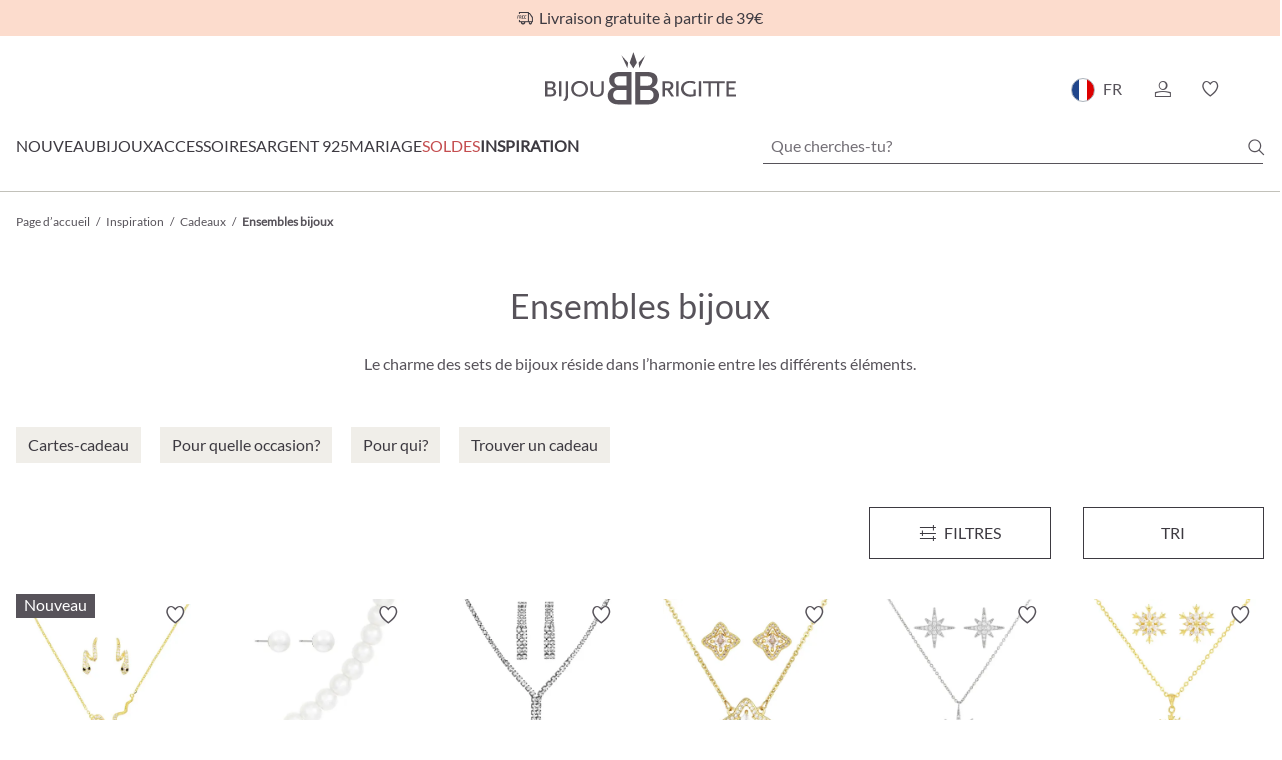

--- FILE ---
content_type: text/html; charset=UTF-8
request_url: https://www.bijou-brigitte.com/fr/inspiration/cadeaux/ensembles-bijoux/
body_size: 62898
content:

<!DOCTYPE html>

<html lang="fr-FR"
      itemscope="itemscope"
      itemtype="https://schema.org/WebPage">

                            
    <head>
                                            <meta charset="utf-8">
            
                <meta name="viewport"
          content="width=device-width, initial-scale=1.0, maximum-scale=5.0">

                <meta name="author"
          content="">
    <meta name="robots"
          content="index,follow">
    <meta name="description"
          content="            Sets de bijoux élégants et aborables à découvrir maintenant en ligne chez Bijou Brigitte » Grande assortiment ✔ PayPal
        
        ">
    <meta name="robots" content="max-snippet:-1">
    <meta name="google" content="notranslate"/>

                            <meta property="og:url"
                      content="https://www.bijou-brigitte.com/fr/inspiration/cadeaux/ensembles-bijoux/">
                <meta property="og:type"
                      content="website">
                <meta property="og:site_name"
                      content="Bijou Brigitte">
                <meta property="og:title"
                      content="Ensembles bijoux exceptionnels chez BIJOU BRIGITTE">
                <meta property="og:description"
                      content="Sets de bijoux élégants et aborables à découvrir maintenant en ligne chez Bijou Brigitte » Grande assortiment ✔ PayPal">
                <meta property="og:image"
                      content="https://www.bijou-brigitte.com/media/c9/e4/ef/1674121487/BB-Logo-SW.svg">

                <meta name="twitter:card"
                      content="summary">
                <meta name="twitter:site"
                      content="Bijou Brigitte">
                <meta name="twitter:title"
                      content="Ensembles bijoux exceptionnels chez BIJOU BRIGITTE">
                <meta name="twitter:description"
                      content="Sets de bijoux élégants et aborables à découvrir maintenant en ligne chez Bijou Brigitte » Grande assortiment ✔ PayPal">
                <meta name="twitter:image"
                      content="https://www.bijou-brigitte.com/media/c9/e4/ef/1674121487/BB-Logo-SW.svg">
            
                            <meta itemprop="copyrightHolder"
                      content="Bijou Brigitte">
                <meta itemprop="copyrightYear"
                      content="">
                <meta itemprop="isFamilyFriendly"
                      content="true">
                <meta itemprop="image"
                      content="https://www.bijou-brigitte.com/media/c9/e4/ef/1674121487/BB-Logo-SW.svg">
            


                                    <link rel="alternate" hreflang="pl-PL" href="https://www.bijou-brigitte.com/pl/inspiracja/prezenty/zestawy-bizuterii/"/>
                                <link rel="alternate" hreflang="nl" href="https://www.bijou-brigitte.com/nl/inspiratie/cadeaus/sieradensets/"/>
                                                        <link rel="alternate" hreflang="de" href="https://www.bijou-brigitte.com/inspiration/geschenke/schmucksets/"/>
                                <link rel="alternate" hreflang="x-default" href="https://www.bijou-brigitte.com/inspiration/geschenke/schmucksets/"/>
                                <link rel="alternate" hreflang="fr" href="https://www.bijou-brigitte.com/fr/inspiration/cadeaux/ensembles-bijoux/"/>
                                <link rel="alternate" hreflang="it" href="https://www.bijou-brigitte.com/it/ispirazione/regali/set-gioielli/"/>
                                <link rel="alternate" hreflang="es" href="https://www.bijou-brigitte.com/es/inspiracion/regalos/packs-de-bisuteria/"/>
                                <link rel="alternate" hreflang="de-AT" href="https://www.bijou-brigitte.com/at/inspiration/geschenke/schmucksets/"/>
                    

                    <link rel="shortcut icon"
                  href="https://www.bijou-brigitte.com/media/49/ff/26/1727747738/favicon_(153).ico">
        
                    <link rel="apple-touch-icon"
              href="https://www.bijou-brigitte.com/media/f1/df/85/1705486886/Logo-Thumbnail_(2).png">
    
                        
            <link rel="canonical" href="https://www.bijou-brigitte.com/fr/inspiration/cadeaux/ensembles-bijoux/"/>
    
            <title itemprop="name">                    Ensembles bijoux exceptionnels chez BIJOU BRIGITTE
                </title>

                                                                        <link rel="stylesheet"
                      href="https://www.bijou-brigitte.com/theme/4f17502b57fe228247de4310759bc5c9/css/all.css?1766041460">
                                    
                        <script>
        window.features = {"V6_5_0_0":true,"v6.5.0.0":true,"V6_6_0_0":false,"v6.6.0.0":false,"V6_7_0_0":false,"v6.7.0.0":false,"VUE3":false,"vue3":false,"JOIN_FILTER":false,"join.filter":false,"MEDIA_PATH":false,"media.path":false,"ES_MULTILINGUAL_INDEX":true,"es.multilingual.index":true,"STOCK_HANDLING":true,"stock.handling":true,"ASYNC_THEME_COMPILATION":false,"async.theme.compilation":false,"FEATURE_SWAGCMSEXTENSIONS_1":true,"feature.swagcmsextensions.1":true,"FEATURE_SWAGCMSEXTENSIONS_2":true,"feature.swagcmsextensions.2":true,"FEATURE_SWAGCMSEXTENSIONS_8":true,"feature.swagcmsextensions.8":true,"FEATURE_SWAGCMSEXTENSIONS_63":true,"feature.swagcmsextensions.63":true};
    </script>
        
                
                            <script>
        dataLayer = window.dataLayer || [];
        // Clear the previous ecommerce object
        dataLayer.push({ ecommerce: null });
        // Push regular datalayer
        dataLayer.push({"pageTitle":"Ensembles bijoux exceptionnels chez BIJOU BRIGITTE","pageSubCategory":"","pageCategoryID":"1dc8745397f34be1bfc4aa9bb519491f","pageSubCategoryID":"","pageCountryCode":"fr-FR","pageLanguageCode":"Fran\u00e7ais","pageVersion":1,"pageTestVariation":"1","pageValue":1,"pageAttributes":"1","pageCategory":"Navigation","visitorLoginState":"Logged Out","visitorType":"NOT LOGGED IN","visitorLifetimeValue":0,"visitorExistingCustomer":"No"});
                // Push new GA4 tags
        dataLayer.push({"event":"view_item_list","ecommerce":{"currency":"EUR","items":[{"item_name":"Parure de bijoux - Golden Venom","item_id":"25343505","price":59,"item_brand":"Bijou Brigitte","index":1,"quantity":1,"item_list_name":"Category","item_list_id":"Ensembles bijoux"},{"item_name":"Parure de bijoux - Pearly Duo","item_id":"354833751","price":12.95,"item_brand":"Bijou Brigitte","index":2,"quantity":1,"item_list_name":"Category","item_list_id":"Ensembles bijoux"},{"item_name":"Parure de bijoux - Rhinestone Harmony","item_id":"356715740","price":14.95,"item_brand":"Bijou Brigitte","index":3,"quantity":1,"item_list_name":"Category","item_list_id":"Ensembles bijoux"},{"item_name":"Parure de bijoux - Lovely Spark","item_id":"356690505","price":19.95,"item_brand":"Bijou Brigitte","index":4,"quantity":1,"item_list_name":"Category","item_list_id":"Ensembles bijoux"},{"item_name":"Parure de bijoux - Bright Stars","item_id":"356753516","price":24.95,"item_brand":"Bijou Brigitte","index":5,"quantity":1,"item_list_name":"Category","item_list_id":"Ensembles bijoux"},{"item_name":"Parure de bijoux - Shiny Flake","item_id":"25161505","price":69,"item_brand":"Bijou Brigitte","index":6,"quantity":1,"item_list_name":"Category","item_list_id":"Ensembles bijoux"},{"item_name":"Parure de bijoux - Dark Illusion","item_id":"356683710","price":24.95,"item_brand":"Bijou Brigitte","index":7,"quantity":1,"item_list_name":"Category","item_list_id":"Ensembles bijoux"},{"item_name":"Parure de bijoux - Four Cleefs","item_id":"356688516","price":19.95,"item_brand":"Bijou Brigitte","index":8,"quantity":1,"item_list_name":"Category","item_list_id":"Ensembles bijoux"},{"item_name":"Parure de bijoux - Elegant Glam","item_id":"356693740","price":24.95,"item_brand":"Bijou Brigitte","index":9,"quantity":1,"item_list_name":"Category","item_list_id":"Ensembles bijoux"},{"item_name":"Parure de bijoux - Icy Silver","item_id":"356655740","price":24.95,"item_brand":"Bijou Brigitte","index":10,"quantity":1,"item_list_name":"Category","item_list_id":"Ensembles bijoux"},{"item_name":"Parure de bijoux - Gleaming Florality","item_id":"22957505","price":59,"item_brand":"Bijou Brigitte","index":11,"quantity":1,"item_list_name":"Category","item_list_id":"Ensembles bijoux"},{"item_name":"Parure de bijoux - Radiant Glow","item_id":"711393505","price":39.95,"item_brand":"Bijou Brigitte","index":12,"quantity":1,"item_list_name":"Category","item_list_id":"Ensembles bijoux"},{"item_name":"Parure de bijoux - Twisted Brilliance","item_id":"711425505","price":39.95,"item_brand":"Bijou Brigitte","index":13,"quantity":1,"item_list_name":"Category","item_list_id":"Ensembles bijoux"},{"item_name":"Parure de bijoux - Outstanding Teardrops","item_id":"22185505","price":39.95,"item_brand":"Bijou Brigitte","index":14,"quantity":1,"item_list_name":"Category","item_list_id":"Ensembles bijoux"},{"item_name":"Parure de bijoux - Splendid Love ","item_id":"22964516","price":49.95,"item_brand":"Bijou Brigitte","index":15,"quantity":1,"item_list_name":"Category","item_list_id":"Ensembles bijoux"},{"item_name":"Parure de bijoux - Infinite Silver","item_id":"652055515","price":49.95,"item_brand":"Bijou Brigitte","index":16,"quantity":1,"item_list_name":"Category","item_list_id":"Ensembles bijoux"},{"item_name":"Parure de bijoux - Silver Twigs","item_id":"711410740","price":49.95,"item_brand":"Bijou Brigitte","index":17,"quantity":1,"item_list_name":"Category","item_list_id":"Ensembles bijoux"},{"item_name":"Parure de bijoux - Sunny Garden","item_id":"711398740","price":39.95,"item_brand":"Bijou Brigitte","index":18,"quantity":1,"item_list_name":"Category","item_list_id":"Ensembles bijoux"},{"item_name":"Parure de bijoux - Sparkling Leaves","item_id":"356336516","price":19.95,"item_brand":"Bijou Brigitte","index":19,"quantity":1,"item_list_name":"Category","item_list_id":"Ensembles bijoux"},{"item_name":"Parure de bijoux - Delicate Hearts","item_id":"22652505","price":49.95,"item_brand":"Bijou Brigitte","index":20,"quantity":1,"item_list_name":"Category","item_list_id":"Ensembles bijoux"},{"item_name":"Parure de bijoux - Shiny Petals","item_id":"711412740","price":39.95,"item_brand":"Bijou Brigitte","index":21,"quantity":1,"item_list_name":"Category","item_list_id":"Ensembles bijoux"},{"item_name":"Parure de bijoux - Crystal Bloom","item_id":"711409740","price":59,"item_brand":"Bijou Brigitte","index":22,"quantity":1,"item_list_name":"Category","item_list_id":"Ensembles bijoux"},{"item_name":"Parure de bijoux - Sparkling Elegance","item_id":"25332516","price":49.95,"item_brand":"Bijou Brigitte","index":23,"quantity":1,"item_list_name":"Category","item_list_id":"Ensembles bijoux"},{"item_name":"Parure de bijoux - Black Waterfall","item_id":"355708610","price":19.95,"item_brand":"Bijou Brigitte","index":24,"quantity":1,"item_list_name":"Category","item_list_id":"Ensembles bijoux"},{"item_name":"Parure de bijoux pour homme - Fierce Black","item_id":"652056710","price":59,"item_brand":"Bijou Brigitte","index":25,"quantity":1,"item_list_name":"Category","item_list_id":"Ensembles bijoux"},{"item_name":"Parure de bijoux - Golden Grace","item_id":"652054505","price":49.95,"item_brand":"Bijou Brigitte","index":26,"quantity":1,"item_list_name":"Category","item_list_id":"Ensembles bijoux"},{"item_name":"Parure de bijoux - Splendid Hearts","item_id":"22494505","price":59,"item_brand":"Bijou Brigitte","index":27,"quantity":1,"item_list_name":"Category","item_list_id":"Ensembles bijoux"},{"item_name":"Parure de bijoux - Enticing Emerald","item_id":"25237650","price":49.95,"item_brand":"Bijou Brigitte","index":28,"quantity":1,"item_list_name":"Category","item_list_id":"Ensembles bijoux"},{"item_name":"Parure de bijoux - Perfect Gleam","item_id":"711395505","price":49.95,"item_brand":"Bijou Brigitte","index":29,"quantity":1,"item_list_name":"Category","item_list_id":"Ensembles bijoux"},{"item_name":"Parure de bijoux - Golden Gleam","item_id":"711368505","price":49.95,"item_brand":"Bijou Brigitte","index":30,"quantity":1,"item_list_name":"Category","item_list_id":"Ensembles bijoux"},{"item_name":"Parure de bijoux pour enfant - Sweet Paw","item_id":"150711515","price":9.95,"item_brand":"Bijou Brigitte","index":31,"quantity":1,"item_list_name":"Category","item_list_id":"Ensembles bijoux"},{"item_name":"Parure de bijoux - Elegant Zirconia","item_id":"711393740","price":34.95,"item_brand":"Bijou Brigitte","index":32,"quantity":1,"item_list_name":"Category","item_list_id":"Ensembles bijoux"},{"item_name":"Parure de bijoux - Zirconia Leaves","item_id":"711369740","price":49.95,"item_brand":"Bijou Brigitte","index":33,"quantity":1,"item_list_name":"Category","item_list_id":"Ensembles bijoux"},{"item_name":"Parure de bijoux - Perfect Night","item_id":"711392740","price":34.95,"item_brand":"Bijou Brigitte","index":34,"quantity":1,"item_list_name":"Category","item_list_id":"Ensembles bijoux"},{"item_name":"Parure de bijoux - Golden Leaves","item_id":"711373505","price":49.95,"item_brand":"Bijou Brigitte","index":35,"quantity":1,"item_list_name":"Category","item_list_id":"Ensembles bijoux"},{"item_name":"Parure de bijoux pour enfant - Pink Unicorn","item_id":"150713505","price":12.95,"item_brand":"Bijou Brigitte","index":36,"quantity":1,"item_list_name":"Category","item_list_id":"Ensembles bijoux"},{"item_name":"Parure de bijoux - Glamorous Flowers","item_id":"711164505","price":49.95,"item_brand":"Bijou Brigitte","index":37,"quantity":1,"item_list_name":"Category","item_list_id":"Ensembles bijoux"},{"item_name":"Parure de bijoux - Charming Florals","item_id":"22957516","price":59,"item_brand":"Bijou Brigitte","index":38,"quantity":1,"item_list_name":"Category","item_list_id":"Ensembles bijoux"},{"item_name":"Parure de bijoux - Gleaming Tree","item_id":"22438505","price":59,"item_brand":"Bijou Brigitte","index":39,"quantity":1,"item_list_name":"Category","item_list_id":"Ensembles bijoux"},{"item_name":"Parure de bijoux - Bicolor Sparkle","item_id":"25229535","price":39.95,"item_brand":"Bijou Brigitte","index":40,"quantity":1,"item_list_name":"Category","item_list_id":"Ensembles bijoux"},{"item_name":"Parure de bijoux - Sparkling Pearls","item_id":"25019750","price":69,"item_brand":"Bijou Brigitte","index":41,"quantity":1,"item_list_name":"Category","item_list_id":"Ensembles bijoux"},{"item_name":"Parure de bijoux - Mystic Blue","item_id":"25243640","price":49.95,"item_brand":"Bijou Brigitte","index":42,"quantity":1,"item_list_name":"Category","item_list_id":"Ensembles bijoux"},{"item_name":"Parure de bijoux - Golden Hearts","item_id":"22964505","price":49.95,"item_brand":"Bijou Brigitte","index":43,"quantity":1,"item_list_name":"Category","item_list_id":"Ensembles bijoux"},{"item_name":"Parure de bijoux - Pure Glamour","item_id":"711312505","price":49.95,"item_brand":"Bijou Brigitte","index":44,"quantity":1,"item_list_name":"Category","item_list_id":"Ensembles bijoux"},{"item_name":"Parure de bijoux - Pink Passion","item_id":"25175660","price":39.95,"item_brand":"Bijou Brigitte","index":45,"quantity":1,"item_list_name":"Category","item_list_id":"Ensembles bijoux"},{"item_name":"Parure de bijoux - Golden Vitality","item_id":"355972505","price":19.95,"item_brand":"Bijou Brigitte","index":46,"quantity":1,"item_list_name":"Category","item_list_id":"Ensembles bijoux"},{"item_name":"Collier - Blue Princess","item_id":"355585640","price":24.95,"item_brand":"Bijou Brigitte","index":47,"quantity":1,"item_list_name":"Category","item_list_id":"Ensembles bijoux"},{"item_name":"Parure de bijoux - Shining Heart","item_id":"22386516","price":39.95,"item_brand":"Bijou Brigitte","index":48,"quantity":1,"item_list_name":"Category","item_list_id":"Ensembles bijoux"}]}});
                            var google_tag_params = {"ecomm_pagetype":"category","ecomm_pcat":["Ensembles bijoux"],"ecomm_prodid":["25343505","354833751","356715740","356690505","356753516","25161505","356683710","356688516","356693740","356655740","22957505","711393505","711425505","22185505","22964516","652055515","711410740","711398740","356336516","22652505","711412740","711409740","25332516","355708610","652056710","652054505","22494505","25237650","711395505","711368505","150711515","711393740","711369740","711392740","711373505","150713505","711164505","22957516","22438505","25229535","25019750","25243640","22964505","711312505","25175660","355972505","355585640","22386516"]};
            dataLayer.push ({
                'event':'remarketingTriggered',
                'google_tag_params': window.google_tag_params
            });
                                        dataLayer.push (
                {"ecommerce":{"currencyCode":"EUR","impressions":[{"name":"Parure de bijoux - Golden Venom","id":"25343505","price":59,"brand":"Bijou Brigitte","position":1,"list":"Category","category":"Ensembles bijoux"},{"name":"Parure de bijoux - Pearly Duo","id":"354833751","price":12.95,"brand":"Bijou Brigitte","position":2,"list":"Category","category":"Ensembles bijoux"},{"name":"Parure de bijoux - Rhinestone Harmony","id":"356715740","price":14.95,"brand":"Bijou Brigitte","position":3,"list":"Category","category":"Ensembles bijoux"},{"name":"Parure de bijoux - Lovely Spark","id":"356690505","price":19.95,"brand":"Bijou Brigitte","position":4,"list":"Category","category":"Ensembles bijoux"},{"name":"Parure de bijoux - Bright Stars","id":"356753516","price":24.95,"brand":"Bijou Brigitte","position":5,"list":"Category","category":"Ensembles bijoux"},{"name":"Parure de bijoux - Shiny Flake","id":"25161505","price":69,"brand":"Bijou Brigitte","position":6,"list":"Category","category":"Ensembles bijoux"},{"name":"Parure de bijoux - Dark Illusion","id":"356683710","price":24.95,"brand":"Bijou Brigitte","position":7,"list":"Category","category":"Ensembles bijoux"},{"name":"Parure de bijoux - Four Cleefs","id":"356688516","price":19.95,"brand":"Bijou Brigitte","position":8,"list":"Category","category":"Ensembles bijoux"},{"name":"Parure de bijoux - Elegant Glam","id":"356693740","price":24.95,"brand":"Bijou Brigitte","position":9,"list":"Category","category":"Ensembles bijoux"},{"name":"Parure de bijoux - Icy Silver","id":"356655740","price":24.95,"brand":"Bijou Brigitte","position":10,"list":"Category","category":"Ensembles bijoux"},{"name":"Parure de bijoux - Gleaming Florality","id":"22957505","price":59,"brand":"Bijou Brigitte","position":11,"list":"Category","category":"Ensembles bijoux"},{"name":"Parure de bijoux - Radiant Glow","id":"711393505","price":39.95,"brand":"Bijou Brigitte","position":12,"list":"Category","category":"Ensembles bijoux"},{"name":"Parure de bijoux - Twisted Brilliance","id":"711425505","price":39.95,"brand":"Bijou Brigitte","position":13,"list":"Category","category":"Ensembles bijoux"},{"name":"Parure de bijoux - Outstanding Teardrops","id":"22185505","price":39.95,"brand":"Bijou Brigitte","position":14,"list":"Category","category":"Ensembles bijoux"},{"name":"Parure de bijoux - Splendid Love ","id":"22964516","price":49.95,"brand":"Bijou Brigitte","position":15,"list":"Category","category":"Ensembles bijoux"},{"name":"Parure de bijoux - Infinite Silver","id":"652055515","price":49.95,"brand":"Bijou Brigitte","position":16,"list":"Category","category":"Ensembles bijoux"},{"name":"Parure de bijoux - Silver Twigs","id":"711410740","price":49.95,"brand":"Bijou Brigitte","position":17,"list":"Category","category":"Ensembles bijoux"},{"name":"Parure de bijoux - Sunny Garden","id":"711398740","price":39.95,"brand":"Bijou Brigitte","position":18,"list":"Category","category":"Ensembles bijoux"},{"name":"Parure de bijoux - Sparkling Leaves","id":"356336516","price":19.95,"brand":"Bijou Brigitte","position":19,"list":"Category","category":"Ensembles bijoux"},{"name":"Parure de bijoux - Delicate Hearts","id":"22652505","price":49.95,"brand":"Bijou Brigitte","position":20,"list":"Category","category":"Ensembles bijoux"},{"name":"Parure de bijoux - Shiny Petals","id":"711412740","price":39.95,"brand":"Bijou Brigitte","position":21,"list":"Category","category":"Ensembles bijoux"},{"name":"Parure de bijoux - Crystal Bloom","id":"711409740","price":59,"brand":"Bijou Brigitte","position":22,"list":"Category","category":"Ensembles bijoux"},{"name":"Parure de bijoux - Sparkling Elegance","id":"25332516","price":49.95,"brand":"Bijou Brigitte","position":23,"list":"Category","category":"Ensembles bijoux"},{"name":"Parure de bijoux - Black Waterfall","id":"355708610","price":19.95,"brand":"Bijou Brigitte","position":24,"list":"Category","category":"Ensembles bijoux"},{"name":"Parure de bijoux pour homme - Fierce Black","id":"652056710","price":59,"brand":"Bijou Brigitte","position":25,"list":"Category","category":"Ensembles bijoux"},{"name":"Parure de bijoux - Golden Grace","id":"652054505","price":49.95,"brand":"Bijou Brigitte","position":26,"list":"Category","category":"Ensembles bijoux"},{"name":"Parure de bijoux - Splendid Hearts","id":"22494505","price":59,"brand":"Bijou Brigitte","position":27,"list":"Category","category":"Ensembles bijoux"},{"name":"Parure de bijoux - Enticing Emerald","id":"25237650","price":49.95,"brand":"Bijou Brigitte","position":28,"list":"Category","category":"Ensembles bijoux"},{"name":"Parure de bijoux - Perfect Gleam","id":"711395505","price":49.95,"brand":"Bijou Brigitte","position":29,"list":"Category","category":"Ensembles bijoux"},{"name":"Parure de bijoux - Golden Gleam","id":"711368505","price":49.95,"brand":"Bijou Brigitte","position":30,"list":"Category","category":"Ensembles bijoux"},{"name":"Parure de bijoux pour enfant - Sweet Paw","id":"150711515","price":9.95,"brand":"Bijou Brigitte","position":31,"list":"Category","category":"Ensembles bijoux"},{"name":"Parure de bijoux - Elegant Zirconia","id":"711393740","price":34.95,"brand":"Bijou Brigitte","position":32,"list":"Category","category":"Ensembles bijoux"},{"name":"Parure de bijoux - Zirconia Leaves","id":"711369740","price":49.95,"brand":"Bijou Brigitte","position":33,"list":"Category","category":"Ensembles bijoux"},{"name":"Parure de bijoux - Perfect Night","id":"711392740","price":34.95,"brand":"Bijou Brigitte","position":34,"list":"Category","category":"Ensembles bijoux"},{"name":"Parure de bijoux - Golden Leaves","id":"711373505","price":49.95,"brand":"Bijou Brigitte","position":35,"list":"Category","category":"Ensembles bijoux"},{"name":"Parure de bijoux pour enfant - Pink Unicorn","id":"150713505","price":12.95,"brand":"Bijou Brigitte","position":36,"list":"Category","category":"Ensembles bijoux"},{"name":"Parure de bijoux - Glamorous Flowers","id":"711164505","price":49.95,"brand":"Bijou Brigitte","position":37,"list":"Category","category":"Ensembles bijoux"},{"name":"Parure de bijoux - Charming Florals","id":"22957516","price":59,"brand":"Bijou Brigitte","position":38,"list":"Category","category":"Ensembles bijoux"},{"name":"Parure de bijoux - Gleaming Tree","id":"22438505","price":59,"brand":"Bijou Brigitte","position":39,"list":"Category","category":"Ensembles bijoux"},{"name":"Parure de bijoux - Bicolor Sparkle","id":"25229535","price":39.95,"brand":"Bijou Brigitte","position":40,"list":"Category","category":"Ensembles bijoux"},{"name":"Parure de bijoux - Sparkling Pearls","id":"25019750","price":69,"brand":"Bijou Brigitte","position":41,"list":"Category","category":"Ensembles bijoux"},{"name":"Parure de bijoux - Mystic Blue","id":"25243640","price":49.95,"brand":"Bijou Brigitte","position":42,"list":"Category","category":"Ensembles bijoux"},{"name":"Parure de bijoux - Golden Hearts","id":"22964505","price":49.95,"brand":"Bijou Brigitte","position":43,"list":"Category","category":"Ensembles bijoux"},{"name":"Parure de bijoux - Pure Glamour","id":"711312505","price":49.95,"brand":"Bijou Brigitte","position":44,"list":"Category","category":"Ensembles bijoux"},{"name":"Parure de bijoux - Pink Passion","id":"25175660","price":39.95,"brand":"Bijou Brigitte","position":45,"list":"Category","category":"Ensembles bijoux"},{"name":"Parure de bijoux - Golden Vitality","id":"355972505","price":19.95,"brand":"Bijou Brigitte","position":46,"list":"Category","category":"Ensembles bijoux"},{"name":"Collier - Blue Princess","id":"355585640","price":24.95,"brand":"Bijou Brigitte","position":47,"list":"Category","category":"Ensembles bijoux"},{"name":"Parure de bijoux - Shining Heart","id":"22386516","price":39.95,"brand":"Bijou Brigitte","position":48,"list":"Category","category":"Ensembles bijoux"}]}}
            );
                        </script>
            
                        

            
                            <script>
            window.dataLayer = window.dataLayer || [];
            function gtag() { dataLayer.push(arguments); }

            (() => {
                const analyticsStorageEnabled = document.cookie.split(';').some((item) => item.trim().includes('dtgsAllowGtmTracking=1'));
                const adsEnabled = document.cookie.split(';').some((item) => item.trim().includes('google-ads-enabled=1'));

                // Always set a default consent for consent mode v2
                gtag('consent', 'default', {
                    'ad_user_data': adsEnabled ? 'granted' : 'denied',
                    'ad_storage': adsEnabled ? 'granted' : 'denied',
                    'ad_personalization': adsEnabled ? 'granted' : 'denied',
                    'analytics_storage': analyticsStorageEnabled ? 'granted' : 'denied'
                });
            })();
        </script>
            


                                
            

    
             <script>
         		 (function (sCDN, sCDNProject, sCDNWorkspace, sCDNVers) {
			 if (
				 window.localStorage !== null &&
				 typeof window.localStorage === "object" &&
				 typeof window.localStorage.getItem === "function" &&
				 window.sessionStorage !== null &&
				 typeof window.sessionStorage === "object" &&
				 typeof window.sessionStorage.getItem === "function"
			 ) {
				 sCDNVers =
					 window.sessionStorage.getItem("jts_preview_version") ||
					 window.localStorage.getItem("jts_preview_version") ||
					 sCDNVers;
			 }
			 window.jentis = window.jentis || {};
			 window.jentis.config = window.jentis.config || {};
			 window.jentis.config.frontend = window.jentis.config.frontend || {};
			 window.jentis.config.frontend.cdnhost =
				 sCDN + "/get/" + sCDNWorkspace + "/web/" + sCDNVers + "/";
			 window.jentis.config.frontend.vers = sCDNVers;
			 window.jentis.config.frontend.env = sCDNWorkspace;
			 window.jentis.config.frontend.project = sCDNProject;
			 window._jts = window._jts || [];
			 var f = document.getElementsByTagName("script")[0];
			 var j = document.createElement("script");
			 j.async = true;
			 j.src = window.jentis.config.frontend.cdnhost + "ikair6.js";
			 f.parentNode.insertBefore(j, f);
		 })("https://xkii0m.bijou-brigitte.com", "bijou_brigitte_com", "live", "_")

		 _jts.push({track: "pageview"});
		 _jts.push({track: "submit"});
     </script>
     <script>
		 (function (d, id) {
			 if (!window.flowbox) {
				 var f = function () {
					 f.q.push(arguments);
				 };
				 f.q = [];
				 window.flowbox = f;
			 }
			 if (d.getElementById(id)) {
				 return;
			 }
			 var s = d.createElement('script'), fjs = d.scripts[d.scripts.length - 1];
			 s.id = id;
			 s.async = true;
			 s.src = 'https://connect.getflowbox.com/flowbox.js';
			 fjs.parentNode.insertBefore(s, fjs);
		 })(document, 'flowbox-js-embed');
     </script>
 
                                    <script>
                    window.useDefaultCookieConsent = true;
                </script>
                    
                                    <script>
                window.activeNavigationId = '1dc8745397f34be1bfc4aa9bb519491f';
                window.router = {
                    'frontend.cart.offcanvas': '/fr/checkout/offcanvas',
                    'frontend.cookie.offcanvas': '/fr/cookie/offcanvas',
                    'frontend.checkout.finish.page': '/fr/checkout/finish',
                    'frontend.checkout.info': '/fr/widgets/checkout/info',
                    'frontend.menu.offcanvas': '/fr/widgets/menu/offcanvas',
                    'frontend.cms.page': '/fr/widgets/cms',
                    'frontend.cms.navigation.page': '/fr/widgets/cms/navigation',
                    'frontend.account.addressbook': '/fr/widgets/account/address-book',
                    'frontend.country.country-data': '/fr/country/country-state-data',
                    'frontend.app-system.generate-token': '/fr/app-system/Placeholder/generate-token',
                    };
                window.salesChannelId = '91e3cfa4c299464db529108311003965';
            </script>
        

        
    <script>
        window.router['widgets.swag.cmsExtensions.quickview'] = '/fr/swag/cms-extensions/quickview';
        window.router['widgets.swag.cmsExtensions.quickview.variant'] = '/fr/swag/cms-extensions/quickview/variant';
    </script>

                                <script>
                
                window.breakpoints = {"xs":0,"sm":576,"md":768,"lg":992,"xl":1200};
            </script>
        
                                    <script>
                    window.customerLoggedInState = 0;

                    window.wishlistEnabled = 1;
                </script>
                    
                        
                            <script>
                window.themeAssetsPublicPath = 'https://www.bijou-brigitte.com/theme/b8e5e6e820c74a9eaaf72a0eda936537/assets/';
            </script>
        
        
                                                                                                <script type="text/javascript" src="https://www.bijou-brigitte.com/theme/4f17502b57fe228247de4310759bc5c9/js/all.js?1766041460" defer></script>
                                                        

    
    
    

    
        
        
        
        
    
        
                            

                                
    <script>
        window.mollie_javascript_use_shopware = '1'
    </script>

    

    </head>

    <body class="is-ctl-navigation is-act-index bb-club-active">

    
                
                
                            <noscript class="noscript-main">
                
    <div role="alert"
         class="alert alert-info alert-has-icon">
            <div class="alert-icon-container">
                                    <div class="alert-icon">
                    <i class="icon icon-information"></i>
                </div>
                        </div>

                    <div class="alert-content-container">
                                                    
                                    <div class="alert-content">
                                                    Afin de pouvoir utiliser pleinement notre boutique, nous te recommandons d’activer Javascript dans ton navigateur.
                                            </div>
                
                                                                </div>
            </div>
            </noscript>
        
    

            <header class="header-main">
                    
<div class="bbclub-topbar custom" style="background-color: #FCDCCD;">
    <div class="row g-0">
        <div class="col-12 bbclub-topbar-link-container">
            <span class="icon icon-freeDelivery"></span>Livraison gratuite à partir de 39€
                    </div>
    </div>
</div>
                                    <div class="container">
                                
                <div class="row">
            <div class="col-12 header-row header-top-bar">
                                    <div class="header-icons-nav-layer">
                        <div class="mobile-nav-icon" data-offcanvas-menu>
                            <span class="long"></span>
                            <span class="short"></span>
                        </div>

                                                    <div class="search-menu-mobile">
                                <button class="btn btn-icon" data-search-toggle-mobile type="button"
                                        aria-label="Chercher">
                                    <span class="icon icon-search"></span>
                                </button>
                            </div>
                                            </div>

                
                                                    <div class="header-logo">
                            <div class="header-logo-main">
                    <a class="header-logo-main-link"
               href="/fr/"
               title="Aller à la page d’accueil">
                                    <picture class="header-logo-picture">
                                                                                
                                                                                    <source srcset="https://www.bijou-brigitte.com/media/42/24/c2/1675254298/BB-Logo-SW-klein.svg"
                                        media="(max-width: 767px)">
                                                    
                                                                                    <img src="https://www.bijou-brigitte.com/media/c9/e4/ef/1674121487/BB-Logo-SW.svg"
                                     alt="Aller à la page d’accueil"
                                     class="img-fluid header-logo-main-img">
                                                                        </picture>
                            </a>
            </div>
                    </div>
                
                <div class="header-icons-search-layer icons-container">
                                                                                                                    
                                        
    <div class="top-bar-nav-item top-bar-language">
                                                                    
            <div class="languages-menu" data-open-modal data-btn=".languages-btn"
                 data-content=".language-form-container">
                <button class="languages-btn" id="languagesDropdown-top-bar">
                    <span class="top-bar-list-icon language-flag country-fr language-fr"></span>
                    <span class="language-text language-short">FR</span>
                    <span
                            class="language-text language-long">France | français</span>
                </button>

                <div class="language-form-container dropdown-menu dropdown-menu-end">
                    <form method="post"
                          class="language-form"
                          action="/fr/sales-channel/switch"
                          data-form-auto-submit="true">

                        <input type="hidden" name="current_route" value="frontend.navigation.page">
                                                                        <input type="hidden" name="current_route_params"
                               value='&#x7B;&quot;navigationId&quot;&#x3A;&quot;1dc8745397f34be1bfc4aa9bb519491f&quot;&#x7D;'>

                        <div class="h3 language-headline">Choisis ton pays</div>
                                                                                
                            <div class="top-bar-list"
                                 aria-labelledby="languagesDropdown-top-bar">
                                                                                                            <div
                                                class="top-bar-list-item"
                                                title="Pologne"
                                                tabindex="0">

                                                                                                                                                                                            
                                                <input id="top-bar-46e307214d044af1a5f8c8d8dd5900e1-06bb3e3cbba74fc28e2e6593be3d0144"
                                                       class="top-bar-list-radio"
                                                       value="2cdb8c01794b463cb97040a29fcd64d8"
                                                       name="domainId"
                                                       type="radio"
                                                       tabindex="-1"
                                                        >
                                                <label class="top-bar-list-label"
                                                       for="top-bar-46e307214d044af1a5f8c8d8dd5900e1-06bb3e3cbba74fc28e2e6593be3d0144">
                                                    <span
                                                            class="top-bar-list-icon language-flag country-pl language-pl"></span>
                                                    <span>
                                                <span
                                                        class="language-text">Pologne</span> polski
                                                    </span>
                                                </label>
                                                                                    </div>
                                                                                                                                                <div
                                                class="top-bar-list-item"
                                                title="Pays-Bas"
                                                tabindex="0">

                                                                                                                                                                                            
                                                <input id="top-bar-61cc12986ea540e7a411ede7c4b98fac-3ece703b1008423d9fd8b25f58298b32"
                                                       class="top-bar-list-radio"
                                                       value="1357d1a841d04fb38328a7eafe28e8f3"
                                                       name="domainId"
                                                       type="radio"
                                                       tabindex="-1"
                                                        >
                                                <label class="top-bar-list-label"
                                                       for="top-bar-61cc12986ea540e7a411ede7c4b98fac-3ece703b1008423d9fd8b25f58298b32">
                                                    <span
                                                            class="top-bar-list-icon language-flag country-nl language-nl"></span>
                                                    <span>
                                                <span
                                                        class="language-text">Pays-Bas</span> nederlands
                                                    </span>
                                                </label>
                                                                                    </div>
                                                                                                                                                <div
                                                class="top-bar-list-item"
                                                title="Allemagne"
                                                tabindex="0">

                                                                                                                                                                                            
                                                <input id="top-bar-2fbb5fe2e29a4d70aa5854ce7ce3e20b-6f1adb1fe2e34e9a8b8cd8c71fcad93b"
                                                       class="top-bar-list-radio"
                                                       value="ccea5de660094487b6838856fcf85d5b"
                                                       name="domainId"
                                                       type="radio"
                                                       tabindex="-1"
                                                        >
                                                <label class="top-bar-list-label"
                                                       for="top-bar-2fbb5fe2e29a4d70aa5854ce7ce3e20b-6f1adb1fe2e34e9a8b8cd8c71fcad93b">
                                                    <span
                                                            class="top-bar-list-icon language-flag country-de language-de"></span>
                                                    <span>
                                                <span
                                                        class="language-text">Allemagne</span> deutsch
                                                    </span>
                                                </label>
                                                                                    </div>
                                                                                                                                                <div
                                                class="top-bar-list-item item-checked"
                                                title="France"
                                                tabindex="0">

                                                                                                                                                                                            
                                                <input id="top-bar-cc5385b433b649db909197a58a909ee4-91e3cfa4c299464db529108311003965"
                                                       class="top-bar-list-radio"
                                                       value="7126455a0c734f5391c8808eb3174e80"
                                                       name="domainId"
                                                       type="radio"
                                                       tabindex="-1"
                                                         checked>
                                                <label class="top-bar-list-label"
                                                       for="top-bar-cc5385b433b649db909197a58a909ee4-91e3cfa4c299464db529108311003965">
                                                    <span
                                                            class="top-bar-list-icon language-flag country-fr language-fr"></span>
                                                    <span>
                                                <span
                                                        class="language-text">France</span> français
                                                    </span>
                                                </label>
                                                                                    </div>
                                                                                                                                                <div
                                                class="top-bar-list-item"
                                                title="Italie"
                                                tabindex="0">

                                                                                                                                                                                            
                                                <input id="top-bar-f034a168ea5046dea62fb25efd9c873c-95217c9d217d4fa9a3835322912e42fc"
                                                       class="top-bar-list-radio"
                                                       value="9d71f35ee9c9476fb00b62c483abfe7c"
                                                       name="domainId"
                                                       type="radio"
                                                       tabindex="-1"
                                                        >
                                                <label class="top-bar-list-label"
                                                       for="top-bar-f034a168ea5046dea62fb25efd9c873c-95217c9d217d4fa9a3835322912e42fc">
                                                    <span
                                                            class="top-bar-list-icon language-flag country-it language-it"></span>
                                                    <span>
                                                <span
                                                        class="language-text">Italie</span> italiano
                                                    </span>
                                                </label>
                                                                                    </div>
                                                                                                                                                <div
                                                class="top-bar-list-item"
                                                title="Espagne"
                                                tabindex="0">

                                                                                                                                                                                            
                                                <input id="top-bar-25be4669853c4ff18c74e6fc24af1a7e-979b18158f0c4d2a84466d95b224cc37"
                                                       class="top-bar-list-radio"
                                                       value="9e0a8542bf714146a479a3925d62b83f"
                                                       name="domainId"
                                                       type="radio"
                                                       tabindex="-1"
                                                        >
                                                <label class="top-bar-list-label"
                                                       for="top-bar-25be4669853c4ff18c74e6fc24af1a7e-979b18158f0c4d2a84466d95b224cc37">
                                                    <span
                                                            class="top-bar-list-icon language-flag country-es language-es"></span>
                                                    <span>
                                                <span
                                                        class="language-text">Espagne</span> español
                                                    </span>
                                                </label>
                                                                                    </div>
                                                                                                                                                <div
                                                class="top-bar-list-item"
                                                title="Autriche"
                                                tabindex="0">

                                                                                                                                                                                            
                                                <input id="top-bar-ad05618e4a274d2292928e42ee853128-d6fbbc40cf0f4b51bda4973b771a7168"
                                                       class="top-bar-list-radio"
                                                       value="f4a65abdda51429d8fe7d3ade5f8f494"
                                                       name="domainId"
                                                       type="radio"
                                                       tabindex="-1"
                                                        >
                                                <label class="top-bar-list-label"
                                                       for="top-bar-ad05618e4a274d2292928e42ee853128-d6fbbc40cf0f4b51bda4973b771a7168">
                                                    <span
                                                            class="top-bar-list-icon language-flag country-de language-at"></span>
                                                    <span>
                                                <span
                                                        class="language-text">Autriche</span> deutsch
                                                    </span>
                                                </label>
                                                                                    </div>
                                                                                                </div>
                                            </form>
                </div>
            </div>
        
    </div>

                                                                            <div class="account-menu">
                                                            <a class="btn btn-icon account-menu-btn" role="button" href="/fr/account/login" title="Se connecter">
                <span class="icon icon-account"></span>
            </a>
            
                                    </div>
                        
                                                                                                                <div class="header-wishlist">
                                    <a class="btn btn-icon wishlist-btn"
                                       role="button"
                                       href="/fr/wishlist"
                                       title="Bloc-notes"
                                       aria-label="Bloc-notes">
                                                <span class="has-items-bubble header-wishlist-badge"
          id="wishlist-basket"
          data-wishlist-storage="true"
          data-wishlist-storage-options="{&quot;listPath&quot;:&quot;\/fr\/wishlist\/list&quot;,&quot;mergePath&quot;:&quot;\/fr\/wishlist\/merge&quot;,&quot;pageletPath&quot;:&quot;\/fr\/wishlist\/merge\/pagelet&quot;}"
          data-wishlist-widget="true"
    ></span>
    <span class="icon icon-heart"></span>
                                    </a>
                                </div>
                                                    
                                                                            <div class="header-cart" data-offcanvas-cart="true">
                                <a class="btn btn-icon header-cart-btn"
                                   href="/fr/checkout/cart"
                                   title="Panier"
                                   aria-label="Panier"
                                   data-cart-widget="true">
                                                <span class="has-items-bubble"></span>
    <span class="icon icon-cart"></span>
                                </a>
                            </div>
                                                            </div>
            </div>

            <div class="col-12 header-row header-menu-bar">
                                    <div class="nav-main">
                            <div class="main-navigation"
         id="mainNavigation"
         data-flyout-menu="true">
                                <nav class="nav main-navigation-menu"
                        itemscope="itemscope"
                        itemtype="http://schema.org/SiteNavigationElement">
                        
                        
                                                    
                                                                                            
                                        
    <div class="nav-link-container">
                                                                                                                                                                                                                            
            <a class="nav-link main-navigation-link"
               href="https://www.bijou-brigitte.com/fr/nouveau/"
               itemprop="url"
                                                       title="Nouveau">Nouveau</a>
                        </div>
                                                                                            
                                        
    <div class="nav-link-container">
                                                                                                                                                                                                                            
            <a class="nav-link main-navigation-link"
               href="https://www.bijou-brigitte.com/fr/bijoux/"
               itemprop="url"
                                            data-flyout-menu-trigger="36e5897f531446e1b5b9860b0e477654"
                                                       title="Bijoux">Bijoux</a>
                            <button class="main-navigation-keyboard-trigger" aria-label="Afficher Bijoux">
                    <span class="icon icon-arrowDown1"></span>
                </button>
                        </div>
                                                                                            
                                        
    <div class="nav-link-container">
                                                                                                                                                                                                                            
            <a class="nav-link main-navigation-link"
               href="https://www.bijou-brigitte.com/fr/accessoires/"
               itemprop="url"
                                            data-flyout-menu-trigger="ac62567fa97a488eb1b710a4c8f43548"
                                                       title="Accessoires">Accessoires</a>
                            <button class="main-navigation-keyboard-trigger" aria-label="Afficher Accessoires">
                    <span class="icon icon-arrowDown1"></span>
                </button>
                        </div>
                                                                                            
                                        
    <div class="nav-link-container">
                                                                                                                                                                                                                            
            <a class="nav-link main-navigation-link"
               href="https://www.bijou-brigitte.com/fr/argent-925/"
               itemprop="url"
                                            data-flyout-menu-trigger="1254fe40721349e2be0f386dc6270108"
                                                       title="Argent 925">Argent 925</a>
                            <button class="main-navigation-keyboard-trigger" aria-label="Afficher Argent 925">
                    <span class="icon icon-arrowDown1"></span>
                </button>
                        </div>
                                                                                            
                                        
    <div class="nav-link-container">
                                                                                                                                                                                                                            
            <a class="nav-link main-navigation-link"
               href="https://www.bijou-brigitte.com/fr/mariage/"
               itemprop="url"
                                            data-flyout-menu-trigger="723950f5c7cf46c48c20208bad46842c"
                                                       title="Mariage">Mariage</a>
                            <button class="main-navigation-keyboard-trigger" aria-label="Afficher Mariage">
                    <span class="icon icon-arrowDown1"></span>
                </button>
                        </div>
                                                                                            
                                        
    <div class="nav-link-container">
                                                                                                                                                                                                                            
            <a class="nav-link main-navigation-link"
               href="https://www.bijou-brigitte.com/fr/soldes/"
               itemprop="url"
                                                                style="color: #C44D4F;"
                                   title="SOLDES">SOLDES</a>
                        </div>
                                                                                            
                                        
    <div class="nav-link-container">
                                                                                                                                                                                                                            
            <a class="nav-link main-navigation-link active"
               href="https://www.bijou-brigitte.com/fr/inspiration/"
               itemprop="url"
                                            data-flyout-menu-trigger="e39fd0d85bdc4beb8d9a6e2752f2ae7a"
                                                       title="Inspiration">Inspiration</a>
                            <button class="main-navigation-keyboard-trigger" aria-label="Afficher Inspiration">
                    <span class="icon icon-arrowDown1"></span>
                </button>
                        </div>
                                                                        </nav>
                

                                                                                                                                                                                                                                                                                                                                                                                                                                                                                                
                                                <div class="navigation-flyouts">
                                                                                                                                                                                        <div class="navigation-flyout"
         data-flyout-menu-id="36e5897f531446e1b5b9860b0e477654">
        <div class="container-fluid">
                                                    
            <div class="row navigation-flyout-content">
                <div class="col">
        <div class="navigation-flyout-categories">
                                            
                
    <div class="row navigation-flyout-categories is-level-0">
                            
        
                                            
                                        <div class="col-2 navigation-flyout-col">
                                                                                            <a class="nav-item nav-link navigation-flyout-link is-level-0"
                               href="https://www.bijou-brigitte.com/fr/bijoux/bracelets/"
                               itemprop="url"
                               tabindex="0"
                               title="Bracelets">
                                <span itemprop="name">Bracelets</span>
                            </a>
                                            
                                                                                                
    
    <div class="navigation-flyout-categories is-level-1">
                            
        
                                            
                                        <div class="col navigation-flyout-col">
                                                                                            <a class="nav-item nav-link navigation-flyout-link is-level-1"
                               href="https://www.bijou-brigitte.com/fr/bijoux/bracelets/bracelets-argent-925/"
                               itemprop="url"
                               tabindex="0"
                               title="Bracelets argent 925">
                                <span itemprop="name">Bracelets argent 925</span>
                            </a>
                                            
                                                                                                
    
    <div class="navigation-flyout-categories is-level-2">
                            
        
        
            </div>
                                                            </div>
                                                        
                                        <div class="col navigation-flyout-col">
                                                                                            <a class="nav-item nav-link navigation-flyout-link is-level-1"
                               href="https://www.bijou-brigitte.com/fr/bijoux/bracelets/bracelets-dores/"
                               itemprop="url"
                               tabindex="0"
                               title="Bracelets dorés">
                                <span itemprop="name">Bracelets dorés</span>
                            </a>
                                            
                                                                                                
    
    <div class="navigation-flyout-categories is-level-2">
                            
        
        
            </div>
                                                            </div>
                                                        
                                        <div class="col navigation-flyout-col">
                                                                                            <a class="nav-item nav-link navigation-flyout-link is-level-1"
                               href="https://www.bijou-brigitte.com/fr/bijoux/bracelets/bracelets-jonc/"
                               itemprop="url"
                               tabindex="0"
                               title="Bracelets jonc">
                                <span itemprop="name">Bracelets jonc</span>
                            </a>
                                            
                                                                                                
    
    <div class="navigation-flyout-categories is-level-2">
                            
        
        
            </div>
                                                            </div>
                                                        
                                        <div class="col navigation-flyout-col">
                                                                                            <a class="nav-item nav-link navigation-flyout-link is-level-1"
                               href="https://www.bijou-brigitte.com/fr/bijoux/bracelets/bracelets-fantaisie/"
                               itemprop="url"
                               tabindex="0"
                               title="Bracelets fantaisie">
                                <span itemprop="name">Bracelets fantaisie</span>
                            </a>
                                            
                                                                                                
    
    <div class="navigation-flyout-categories is-level-2">
                            
        
        
            </div>
                                                            </div>
                                                        
                                        <div class="col navigation-flyout-col">
                                                                                            <a class="nav-item nav-link navigation-flyout-link is-level-1"
                               href="https://www.bijou-brigitte.com/fr/bijoux/bracelets/bracelets-pierre-naturelle/"
                               itemprop="url"
                               tabindex="0"
                               title="Bracelets pierre naturelle">
                                <span itemprop="name">Bracelets pierre naturelle</span>
                            </a>
                                            
                                                                                                
    
    <div class="navigation-flyout-categories is-level-2">
                            
        
        
            </div>
                                                            </div>
                                                        
                                        <div class="col navigation-flyout-col">
                                                                                            <a class="nav-item nav-link navigation-flyout-link is-level-1"
                               href="https://www.bijou-brigitte.com/fr/bijoux/bracelets/bracelets-breloque/"
                               itemprop="url"
                               tabindex="0"
                               title="Bracelets breloque">
                                <span itemprop="name">Bracelets breloque</span>
                            </a>
                                            
                                                                                                
    
    <div class="navigation-flyout-categories is-level-2">
                            
        
        
            </div>
                                                            </div>
                    
            </div>
                                                            </div>
                                                        
                                        <div class="col-2 navigation-flyout-col">
                                                                                            <a class="nav-item nav-link navigation-flyout-link is-level-0"
                               href="https://www.bijou-brigitte.com/fr/bijoux/boucles-d-oreilles/"
                               itemprop="url"
                               tabindex="0"
                               title="Boucles d&#039;oreilles">
                                <span itemprop="name">Boucles d&#039;oreilles</span>
                            </a>
                                            
                                                                                                
    
    <div class="navigation-flyout-categories is-level-1">
                            
        
                                            
                                        <div class="col navigation-flyout-col">
                                                                                            <a class="nav-item nav-link navigation-flyout-link is-level-1"
                               href="https://www.bijou-brigitte.com/fr/bijoux/boucles-d-oreilles/boucles-d-oreilles-argent-925/"
                               itemprop="url"
                               tabindex="0"
                               title="Boucles d&#039;oreilles argent 925">
                                <span itemprop="name">Boucles d&#039;oreilles argent 925</span>
                            </a>
                                            
                                                                                                
    
    <div class="navigation-flyout-categories is-level-2">
                            
        
        
            </div>
                                                            </div>
                                                        
                                        <div class="col navigation-flyout-col">
                                                                                            <a class="nav-item nav-link navigation-flyout-link is-level-1"
                               href="https://www.bijou-brigitte.com/fr/bijoux/boucles-d-oreilles/boucles-d-oreilles-clips/"
                               itemprop="url"
                               tabindex="0"
                               title="Boucles d&#039;oreilles clips">
                                <span itemprop="name">Boucles d&#039;oreilles clips</span>
                            </a>
                                            
                                                                                                
    
    <div class="navigation-flyout-categories is-level-2">
                            
        
        
            </div>
                                                            </div>
                                                        
                                        <div class="col navigation-flyout-col">
                                                                                            <a class="nav-item nav-link navigation-flyout-link is-level-1"
                               href="https://www.bijou-brigitte.com/fr/bijoux/boucles-d-oreilles/creoles/"
                               itemprop="url"
                               tabindex="0"
                               title="Créoles">
                                <span itemprop="name">Créoles</span>
                            </a>
                                            
                                                                                                
    
    <div class="navigation-flyout-categories is-level-2">
                            
        
        
            </div>
                                                            </div>
                                                        
                                        <div class="col navigation-flyout-col">
                                                                                            <a class="nav-item nav-link navigation-flyout-link is-level-1"
                               href="https://www.bijou-brigitte.com/fr/bijoux/boucles-d-oreilles/boucles-d-oreilles-fantaisie/"
                               itemprop="url"
                               tabindex="0"
                               title="Boucles d&#039;oreilles fantaisie">
                                <span itemprop="name">Boucles d&#039;oreilles fantaisie</span>
                            </a>
                                            
                                                                                                
    
    <div class="navigation-flyout-categories is-level-2">
                            
        
        
            </div>
                                                            </div>
                                                        
                                        <div class="col navigation-flyout-col">
                                                                                            <a class="nav-item nav-link navigation-flyout-link is-level-1"
                               href="https://www.bijou-brigitte.com/fr/bijoux/boucles-d-oreilles/boucles-d-oreilles-statement/"
                               itemprop="url"
                               tabindex="0"
                               title="Boucles d&#039;oreilles statement">
                                <span itemprop="name">Boucles d&#039;oreilles statement</span>
                            </a>
                                            
                                                                                                
    
    <div class="navigation-flyout-categories is-level-2">
                            
        
        
            </div>
                                                            </div>
                    
            </div>
                                                            </div>
                                                        
                                        <div class="col-2 navigation-flyout-col">
                                                                                            <a class="nav-item nav-link navigation-flyout-link is-level-0"
                               href="https://www.bijou-brigitte.com/fr/bijoux/bagues/"
                               itemprop="url"
                               tabindex="0"
                               title="Bagues">
                                <span itemprop="name">Bagues</span>
                            </a>
                                            
                                                                                                
    
    <div class="navigation-flyout-categories is-level-1">
                            
        
                                            
                                        <div class="col navigation-flyout-col">
                                                                                            <a class="nav-item nav-link navigation-flyout-link is-level-1"
                               href="https://www.bijou-brigitte.com/fr/bijoux/bagues/bagues-argent-925/"
                               itemprop="url"
                               tabindex="0"
                               title="Bagues argent 925">
                                <span itemprop="name">Bagues argent 925</span>
                            </a>
                                            
                                                                                                
    
    <div class="navigation-flyout-categories is-level-2">
                            
        
        
            </div>
                                                            </div>
                                                        
                                        <div class="col navigation-flyout-col">
                                                                                            <a class="nav-item nav-link navigation-flyout-link is-level-1"
                               href="https://www.bijou-brigitte.com/fr/bijoux/bagues/ensembles-bagues/"
                               itemprop="url"
                               tabindex="0"
                               title="Ensembles bagues">
                                <span itemprop="name">Ensembles bagues</span>
                            </a>
                                            
                                                                                                
    
    <div class="navigation-flyout-categories is-level-2">
                            
        
        
            </div>
                                                            </div>
                                                        
                                        <div class="col navigation-flyout-col">
                                                                                            <a class="nav-item nav-link navigation-flyout-link is-level-1"
                               href="https://www.bijou-brigitte.com/fr/bijoux/bagues/bagues-pierre-naturelle/"
                               itemprop="url"
                               tabindex="0"
                               title="Bagues pierre naturelle">
                                <span itemprop="name">Bagues pierre naturelle</span>
                            </a>
                                            
                                                                                                
    
    <div class="navigation-flyout-categories is-level-2">
                            
        
        
            </div>
                                                            </div>
                                                        
                                        <div class="col navigation-flyout-col">
                                                                                            <a class="nav-item nav-link navigation-flyout-link is-level-1"
                               href="https://www.bijou-brigitte.com/fr/bijoux/bagues/bagues-acier-inoxydable/"
                               itemprop="url"
                               tabindex="0"
                               title="Bagues acier inoxydable">
                                <span itemprop="name">Bagues acier inoxydable</span>
                            </a>
                                            
                                                                                                
    
    <div class="navigation-flyout-categories is-level-2">
                            
        
        
            </div>
                                                            </div>
                                                        
                                        <div class="col navigation-flyout-col">
                                                                                            <a class="nav-item nav-link navigation-flyout-link is-level-1"
                               href="https://www.bijou-brigitte.com/fr/bijoux/bagues/bagues-d-orteil/"
                               itemprop="url"
                               tabindex="0"
                               title="Bagues d&#039;orteil">
                                <span itemprop="name">Bagues d&#039;orteil</span>
                            </a>
                                            
                                                                                                
    
    <div class="navigation-flyout-categories is-level-2">
                            
        
        
            </div>
                                                            </div>
                                                        
                                        <div class="col navigation-flyout-col">
                                                                                            <a class="nav-item nav-link navigation-flyout-link is-level-1"
                               href="https://www.bijou-brigitte.com/fr/bijoux/bagues/bagues-de-phalange/"
                               itemprop="url"
                               tabindex="0"
                               title="Bagues de phalange">
                                <span itemprop="name">Bagues de phalange</span>
                            </a>
                                            
                                                                                                
    
    <div class="navigation-flyout-categories is-level-2">
                            
        
        
            </div>
                                                            </div>
                    
            </div>
                                                            </div>
                                                        
                                        <div class="col-2 navigation-flyout-col">
                                                                                            <a class="nav-item nav-link navigation-flyout-link is-level-0"
                               href="https://www.bijou-brigitte.com/fr/bijoux/colliers/"
                               itemprop="url"
                               tabindex="0"
                               title="Colliers">
                                <span itemprop="name">Colliers</span>
                            </a>
                                            
                                                                                                
    
    <div class="navigation-flyout-categories is-level-1">
                            
        
                                            
                                        <div class="col navigation-flyout-col">
                                                                                            <a class="nav-item nav-link navigation-flyout-link is-level-1"
                               href="https://www.bijou-brigitte.com/fr/bijoux/colliers/colliers-argent-925/"
                               itemprop="url"
                               tabindex="0"
                               title="Colliers argent 925">
                                <span itemprop="name">Colliers argent 925</span>
                            </a>
                                            
                                                                                                
    
    <div class="navigation-flyout-categories is-level-2">
                            
        
        
            </div>
                                                            </div>
                                                        
                                        <div class="col navigation-flyout-col">
                                                                                            <a class="nav-item nav-link navigation-flyout-link is-level-1"
                               href="https://www.bijou-brigitte.com/fr/bijoux/colliers/colliers-dores/"
                               itemprop="url"
                               tabindex="0"
                               title="Colliers dorés">
                                <span itemprop="name">Colliers dorés</span>
                            </a>
                                            
                                                                                                
    
    <div class="navigation-flyout-categories is-level-2">
                            
        
        
            </div>
                                                            </div>
                                                        
                                        <div class="col navigation-flyout-col">
                                                                                            <a class="nav-item nav-link navigation-flyout-link is-level-1"
                               href="https://www.bijou-brigitte.com/fr/bijoux/colliers/colliers-multirangs/"
                               itemprop="url"
                               tabindex="0"
                               title="Colliers multirangs">
                                <span itemprop="name">Colliers multirangs</span>
                            </a>
                                            
                                                                                                
    
    <div class="navigation-flyout-categories is-level-2">
                            
        
        
            </div>
                                                            </div>
                                                        
                                        <div class="col navigation-flyout-col">
                                                                                            <a class="nav-item nav-link navigation-flyout-link is-level-1"
                               href="https://www.bijou-brigitte.com/fr/bijoux/colliers/colliers-statement/"
                               itemprop="url"
                               tabindex="0"
                               title="Colliers statement">
                                <span itemprop="name">Colliers statement</span>
                            </a>
                                            
                                                                                                
    
    <div class="navigation-flyout-categories is-level-2">
                            
        
        
            </div>
                                                            </div>
                                                        
                                        <div class="col navigation-flyout-col">
                                                                                            <a class="nav-item nav-link navigation-flyout-link is-level-1"
                               href="https://www.bijou-brigitte.com/fr/bijoux/colliers/colliers-ras-de-cou/"
                               itemprop="url"
                               tabindex="0"
                               title="Colliers ras de cou">
                                <span itemprop="name">Colliers ras de cou</span>
                            </a>
                                            
                                                                                                
    
    <div class="navigation-flyout-categories is-level-2">
                            
        
        
            </div>
                                                            </div>
                                                        
                                        <div class="col navigation-flyout-col">
                                                                                            <a class="nav-item nav-link navigation-flyout-link is-level-1"
                               href="https://www.bijou-brigitte.com/fr/bijoux/colliers/colliers-perles/"
                               itemprop="url"
                               tabindex="0"
                               title="Colliers perles">
                                <span itemprop="name">Colliers perles</span>
                            </a>
                                            
                                                                                                
    
    <div class="navigation-flyout-categories is-level-2">
                            
        
        
            </div>
                                                            </div>
                    
            </div>
                                                            </div>
                                                        
                                        <div class="col-2 navigation-flyout-col">
                                                                                            <a class="nav-item nav-link navigation-flyout-link is-level-0"
                               href="https://www.bijou-brigitte.com/fr/bijoux/piercings/"
                               itemprop="url"
                               tabindex="0"
                               title="Piercings">
                                <span itemprop="name">Piercings</span>
                            </a>
                                            
                                                                                                
    
    <div class="navigation-flyout-categories is-level-1">
                            
        
                                            
                                        <div class="col navigation-flyout-col">
                                                                                            <a class="nav-item nav-link navigation-flyout-link is-level-1"
                               href="https://www.bijou-brigitte.com/fr/bijoux/piercings/piercings-de-nombril/"
                               itemprop="url"
                               tabindex="0"
                               title="Piercings de nombril">
                                <span itemprop="name">Piercings de nombril</span>
                            </a>
                                            
                                                                                                
    
    <div class="navigation-flyout-categories is-level-2">
                            
        
        
            </div>
                                                            </div>
                                                        
                                        <div class="col navigation-flyout-col">
                                                                                            <a class="nav-item nav-link navigation-flyout-link is-level-1"
                               href="https://www.bijou-brigitte.com/fr/bijoux/piercings/piercings-de-levre/"
                               itemprop="url"
                               tabindex="0"
                               title="Piercings de lèvre">
                                <span itemprop="name">Piercings de lèvre</span>
                            </a>
                                            
                                                                                                
    
    <div class="navigation-flyout-categories is-level-2">
                            
        
        
            </div>
                                                            </div>
                                                        
                                        <div class="col navigation-flyout-col">
                                                                                            <a class="nav-item nav-link navigation-flyout-link is-level-1"
                               href="https://www.bijou-brigitte.com/fr/bijoux/piercings/piercings-de-nez/"
                               itemprop="url"
                               tabindex="0"
                               title="Piercings de nez">
                                <span itemprop="name">Piercings de nez</span>
                            </a>
                                            
                                                                                                
    
    <div class="navigation-flyout-categories is-level-2">
                            
        
        
            </div>
                                                            </div>
                                                        
                                        <div class="col navigation-flyout-col">
                                                                                            <a class="nav-item nav-link navigation-flyout-link is-level-1"
                               href="https://www.bijou-brigitte.com/fr/bijoux/piercings/piercings-dores/"
                               itemprop="url"
                               tabindex="0"
                               title="Piercings dorés">
                                <span itemprop="name">Piercings dorés</span>
                            </a>
                                            
                                                                                                
    
    <div class="navigation-flyout-categories is-level-2">
                            
        
        
            </div>
                                                            </div>
                                                        
                                        <div class="col navigation-flyout-col">
                                                                                            <a class="nav-item nav-link navigation-flyout-link is-level-1"
                               href="https://www.bijou-brigitte.com/fr/bijoux/piercings/ensembles-piercings/"
                               itemprop="url"
                               tabindex="0"
                               title="Ensembles piercings">
                                <span itemprop="name">Ensembles piercings</span>
                            </a>
                                            
                                                                                                
    
    <div class="navigation-flyout-categories is-level-2">
                            
        
        
            </div>
                                                            </div>
                                                        
                                        <div class="col navigation-flyout-col">
                                                                                            <a class="nav-item nav-link navigation-flyout-link is-level-1"
                               href="https://www.bijou-brigitte.com/fr/bijoux/piercings/piercings-argentes/"
                               itemprop="url"
                               tabindex="0"
                               title="Piercings argentés">
                                <span itemprop="name">Piercings argentés</span>
                            </a>
                                            
                                                                                                
    
    <div class="navigation-flyout-categories is-level-2">
                            
        
        
            </div>
                                                            </div>
                    
            </div>
                                                            </div>
                                                        
                                        <div class="col-2 navigation-flyout-col">
                                                                                            <a class="nav-item nav-link navigation-flyout-link is-level-0"
                               href="https://www.bijou-brigitte.com/fr/bijoux/bijoux-homme/"
                               itemprop="url"
                               tabindex="0"
                               title="Bijoux homme">
                                <span itemprop="name">Bijoux homme</span>
                            </a>
                                            
                                                                                                
    
    <div class="navigation-flyout-categories is-level-1">
                            
        
                                            
                                        <div class="col navigation-flyout-col">
                                                                                            <a class="nav-item nav-link navigation-flyout-link is-level-1"
                               href="https://www.bijou-brigitte.com/fr/bijoux/bijoux-homme/bracelets-pour-hommes/"
                               itemprop="url"
                               tabindex="0"
                               title="Bracelets pour hommes">
                                <span itemprop="name">Bracelets pour hommes</span>
                            </a>
                                            
                                                                                                
    
    <div class="navigation-flyout-categories is-level-2">
                            
        
        
            </div>
                                                            </div>
                                                        
                                        <div class="col navigation-flyout-col">
                                                                                            <a class="nav-item nav-link navigation-flyout-link is-level-1"
                               href="https://www.bijou-brigitte.com/fr/bijoux/bijoux-homme/boucles-d-oreilles-pour-hommes/"
                               itemprop="url"
                               tabindex="0"
                               title="Boucles d&#039;oreilles pour hommes">
                                <span itemprop="name">Boucles d&#039;oreilles pour hommes</span>
                            </a>
                                            
                                                                                                
    
    <div class="navigation-flyout-categories is-level-2">
                            
        
        
            </div>
                                                            </div>
                                                        
                                        <div class="col navigation-flyout-col">
                                                                                            <a class="nav-item nav-link navigation-flyout-link is-level-1"
                               href="https://www.bijou-brigitte.com/fr/bijoux/bijoux-homme/bagues-pour-hommes/"
                               itemprop="url"
                               tabindex="0"
                               title="Bagues pour hommes">
                                <span itemprop="name">Bagues pour hommes</span>
                            </a>
                                            
                                                                                                
    
    <div class="navigation-flyout-categories is-level-2">
                            
        
        
            </div>
                                                            </div>
                                                        
                                        <div class="col navigation-flyout-col">
                                                                                            <a class="nav-item nav-link navigation-flyout-link is-level-1"
                               href="https://www.bijou-brigitte.com/fr/bijoux/bijoux-homme/colliers-pour-hommes/"
                               itemprop="url"
                               tabindex="0"
                               title="Colliers pour hommes">
                                <span itemprop="name">Colliers pour hommes</span>
                            </a>
                                            
                                                                                                
    
    <div class="navigation-flyout-categories is-level-2">
                            
        
        
            </div>
                                                            </div>
                    
            </div>
                                                            </div>
                    
            </div>
                    </div>
    </div>

                    </div>
                        </div>
    </div>
                                                                                                                                    <div class="navigation-flyout"
         data-flyout-menu-id="ac62567fa97a488eb1b710a4c8f43548">
        <div class="container-fluid">
                                                    
            <div class="row navigation-flyout-content">
                <div class="col">
        <div class="navigation-flyout-categories">
                                            
                
    <div class="row navigation-flyout-categories is-level-0">
                            
        
                                            
                                        <div class="col-2 navigation-flyout-col">
                                                                                            <a class="nav-item nav-link navigation-flyout-link is-level-0"
                               href="https://www.bijou-brigitte.com/fr/accessoires/accessoires-cheveux/"
                               itemprop="url"
                               tabindex="0"
                               title="Accessoires cheveux">
                                <span itemprop="name">Accessoires cheveux</span>
                            </a>
                                            
                                                                                                
    
    <div class="navigation-flyout-categories is-level-1">
                            
        
                                            
                                        <div class="col navigation-flyout-col">
                                                                                            <a class="nav-item nav-link navigation-flyout-link is-level-1"
                               href="https://www.bijou-brigitte.com/fr/accessoires/accessoires-cheveux/accessoire-cheveux-mariee/"
                               itemprop="url"
                               tabindex="0"
                               title="Accessoire cheveux mariée">
                                <span itemprop="name">Accessoire cheveux mariée</span>
                            </a>
                                            
                                                                                                
    
    <div class="navigation-flyout-categories is-level-2">
                            
        
        
            </div>
                                                            </div>
                                                        
                                        <div class="col navigation-flyout-col">
                                                                                            <a class="nav-item nav-link navigation-flyout-link is-level-1"
                               href="https://www.bijou-brigitte.com/fr/accessoires/accessoires-cheveux/serre-tetes/"
                               itemprop="url"
                               tabindex="0"
                               title="Serre-têtes">
                                <span itemprop="name">Serre-têtes</span>
                            </a>
                                            
                                                                                                
    
    <div class="navigation-flyout-categories is-level-2">
                            
        
        
            </div>
                                                            </div>
                                                        
                                        <div class="col navigation-flyout-col">
                                                                                            <a class="nav-item nav-link navigation-flyout-link is-level-1"
                               href="https://www.bijou-brigitte.com/fr/accessoires/accessoires-cheveux/bandeaux-cheveux/"
                               itemprop="url"
                               tabindex="0"
                               title="Bandeaux cheveux">
                                <span itemprop="name">Bandeaux cheveux</span>
                            </a>
                                            
                                                                                                
    
    <div class="navigation-flyout-categories is-level-2">
                            
        
        
            </div>
                                                            </div>
                                                        
                                        <div class="col navigation-flyout-col">
                                                                                            <a class="nav-item nav-link navigation-flyout-link is-level-1"
                               href="https://www.bijou-brigitte.com/fr/accessoires/accessoires-cheveux/barrettes-cheveux/"
                               itemprop="url"
                               tabindex="0"
                               title="Barrettes cheveux">
                                <span itemprop="name">Barrettes cheveux</span>
                            </a>
                                            
                                                                                                
    
    <div class="navigation-flyout-categories is-level-2">
                            
        
        
            </div>
                                                            </div>
                                                        
                                        <div class="col navigation-flyout-col">
                                                                                            <a class="nav-item nav-link navigation-flyout-link is-level-1"
                               href="https://www.bijou-brigitte.com/fr/accessoires/accessoires-cheveux/pinces-cheveux/"
                               itemprop="url"
                               tabindex="0"
                               title="Pinces cheveux">
                                <span itemprop="name">Pinces cheveux</span>
                            </a>
                                            
                                                                                                
    
    <div class="navigation-flyout-categories is-level-2">
                            
        
        
            </div>
                                                            </div>
                                                        
                                        <div class="col navigation-flyout-col">
                                                                                            <a class="nav-item nav-link navigation-flyout-link is-level-1"
                               href="https://www.bijou-brigitte.com/fr/accessoires/accessoires-cheveux/noeuds-pour-cheveux/"
                               itemprop="url"
                               tabindex="0"
                               title="Noeuds pour cheveux">
                                <span itemprop="name">Noeuds pour cheveux</span>
                            </a>
                                            
                                                                                                
    
    <div class="navigation-flyout-categories is-level-2">
                            
        
        
            </div>
                                                            </div>
                                                        
                                        <div class="col navigation-flyout-col">
                                                                                            <a class="nav-item nav-link navigation-flyout-link is-level-1"
                               href="https://www.bijou-brigitte.com/fr/accessoires/accessoires-cheveux/peignes-cheveux/"
                               itemprop="url"
                               tabindex="0"
                               title="Peignes cheveux">
                                <span itemprop="name">Peignes cheveux</span>
                            </a>
                                            
                                                                                                
    
    <div class="navigation-flyout-categories is-level-2">
                            
        
        
            </div>
                                                            </div>
                                                        
                                        <div class="col navigation-flyout-col">
                                                                                            <a class="nav-item nav-link navigation-flyout-link is-level-1"
                               href="https://www.bijou-brigitte.com/fr/accessoires/accessoires-cheveux/elastiques-cheveux/"
                               itemprop="url"
                               tabindex="0"
                               title="Élastiques cheveux">
                                <span itemprop="name">Élastiques cheveux</span>
                            </a>
                                            
                                                                                                
    
    <div class="navigation-flyout-categories is-level-2">
                            
        
        
            </div>
                                                            </div>
                                                        
                                        <div class="col navigation-flyout-col">
                                                                                            <a class="nav-item nav-link navigation-flyout-link is-level-1"
                               href="https://www.bijou-brigitte.com/fr/accessoires/accessoires-cheveux/epingles-cheveux/"
                               itemprop="url"
                               tabindex="0"
                               title="Épingles cheveux">
                                <span itemprop="name">Épingles cheveux</span>
                            </a>
                                            
                                                                                                
    
    <div class="navigation-flyout-categories is-level-2">
                            
        
        
            </div>
                                                            </div>
                                                        
                                        <div class="col navigation-flyout-col">
                                                                                            <a class="nav-item nav-link navigation-flyout-link is-level-1"
                               href="https://www.bijou-brigitte.com/fr/accessoires/accessoires-cheveux/accessoires-de-coiffure/"
                               itemprop="url"
                               tabindex="0"
                               title="Accessoires de coiffure">
                                <span itemprop="name">Accessoires de coiffure</span>
                            </a>
                                            
                                                                                                
    
    <div class="navigation-flyout-categories is-level-2">
                            
        
        
            </div>
                                                            </div>
                    
            </div>
                                                            </div>
                                                        
                                        <div class="col-2 navigation-flyout-col">
                                                                                            <a class="nav-item nav-link navigation-flyout-link is-level-0"
                               href="https://www.bijou-brigitte.com/fr/accessoires/casquettes-et-chapeaux/"
                               itemprop="url"
                               tabindex="0"
                               title="Casquettes et chapeaux">
                                <span itemprop="name">Casquettes et chapeaux</span>
                            </a>
                                            
                                                                                                
    
    <div class="navigation-flyout-categories is-level-1">
                            
        
                                            
                                        <div class="col navigation-flyout-col">
                                                                                            <a class="nav-item nav-link navigation-flyout-link is-level-1"
                               href="https://www.bijou-brigitte.com/fr/accessoires/casquettes-et-chapeaux/casquettes-et-bandeaux/"
                               itemprop="url"
                               tabindex="0"
                               title="Casquettes et bandeaux">
                                <span itemprop="name">Casquettes et bandeaux</span>
                            </a>
                                            
                                                                                                
    
    <div class="navigation-flyout-categories is-level-2">
                            
        
        
            </div>
                                                            </div>
                                                        
                                        <div class="col navigation-flyout-col">
                                                                                            <a class="nav-item nav-link navigation-flyout-link is-level-1"
                               href="https://www.bijou-brigitte.com/fr/accessoires/casquettes-et-chapeaux/chapeaux/"
                               itemprop="url"
                               tabindex="0"
                               title="Chapeaux">
                                <span itemprop="name">Chapeaux</span>
                            </a>
                                            
                                                                                                
    
    <div class="navigation-flyout-categories is-level-2">
                            
        
        
            </div>
                                                            </div>
                                                        
                                        <div class="col navigation-flyout-col">
                                                                                            <a class="nav-item nav-link navigation-flyout-link is-level-1"
                               href="https://www.bijou-brigitte.com/fr/accessoires/casquettes-et-chapeaux/bonnets/"
                               itemprop="url"
                               tabindex="0"
                               title="Bonnets">
                                <span itemprop="name">Bonnets</span>
                            </a>
                                            
                                                                                                
    
    <div class="navigation-flyout-categories is-level-2">
                            
        
        
            </div>
                                                            </div>
                    
            </div>
                                                            </div>
                                                        
                                        <div class="col-2 navigation-flyout-col">
                                                                                            <a class="nav-item nav-link navigation-flyout-link is-level-0"
                               href="https://www.bijou-brigitte.com/fr/accessoires/accessoires-de-mode/"
                               itemprop="url"
                               tabindex="0"
                               title=" Accessoires de mode">
                                <span itemprop="name"> Accessoires de mode</span>
                            </a>
                                            
                                                                                                
    
    <div class="navigation-flyout-categories is-level-1">
                            
        
                                            
                                        <div class="col navigation-flyout-col">
                                                                                            <a class="nav-item nav-link navigation-flyout-link is-level-1"
                               href="https://www.bijou-brigitte.com/fr/accessoires/accessoires-de-mode/montres/"
                               itemprop="url"
                               tabindex="0"
                               title="Montres">
                                <span itemprop="name">Montres</span>
                            </a>
                                            
                                                                                                
    
    <div class="navigation-flyout-categories is-level-2">
                            
        
        
            </div>
                                                            </div>
                                                        
                                        <div class="col navigation-flyout-col">
                                                                                            <a class="nav-item nav-link navigation-flyout-link is-level-1"
                               href="https://www.bijou-brigitte.com/fr/accessoires/accessoires-de-mode/broches/"
                               itemprop="url"
                               tabindex="0"
                               title="Broches">
                                <span itemprop="name">Broches</span>
                            </a>
                                            
                                                                                                
    
    <div class="navigation-flyout-categories is-level-2">
                            
        
        
            </div>
                                                            </div>
                                                        
                                        <div class="col navigation-flyout-col">
                                                                                            <a class="nav-item nav-link navigation-flyout-link is-level-1"
                               href="https://www.bijou-brigitte.com/fr/accessoires/accessoires-de-mode/bracelets-cheville/"
                               itemprop="url"
                               tabindex="0"
                               title="Bracelets cheville">
                                <span itemprop="name">Bracelets cheville</span>
                            </a>
                                            
                                                                                                
    
    <div class="navigation-flyout-categories is-level-2">
                            
        
        
            </div>
                                                            </div>
                                                        
                                        <div class="col navigation-flyout-col">
                                                                                            <a class="nav-item nav-link navigation-flyout-link is-level-1"
                               href="https://www.bijou-brigitte.com/fr/accessoires/accessoires-de-mode/portefeuilles/"
                               itemprop="url"
                               tabindex="0"
                               title="Portefeuilles">
                                <span itemprop="name">Portefeuilles</span>
                            </a>
                                            
                                                                                                
    
    <div class="navigation-flyout-categories is-level-2">
                            
        
        
            </div>
                                                            </div>
                                                        
                                        <div class="col navigation-flyout-col">
                                                                                            <a class="nav-item nav-link navigation-flyout-link is-level-1"
                               href="https://www.bijou-brigitte.com/fr/accessoires/accessoires-de-mode/pieces-de-rechange/"
                               itemprop="url"
                               tabindex="0"
                               title="Pièces de rechange">
                                <span itemprop="name">Pièces de rechange</span>
                            </a>
                                            
                                                                                                
    
    <div class="navigation-flyout-categories is-level-2">
                            
        
        
            </div>
                                                            </div>
                                                        
                                        <div class="col navigation-flyout-col">
                                                                                            <a class="nav-item nav-link navigation-flyout-link is-level-1"
                               href="https://www.bijou-brigitte.com/fr/accessoires/accessoires-de-mode/porte-cles-et-charms/"
                               itemprop="url"
                               tabindex="0"
                               title="Porte-clés et charms">
                                <span itemprop="name">Porte-clés et charms</span>
                            </a>
                                            
                                                                                                
    
    <div class="navigation-flyout-categories is-level-2">
                            
        
        
            </div>
                                                            </div>
                                                        
                                        <div class="col navigation-flyout-col">
                                                                                            <a class="nav-item nav-link navigation-flyout-link is-level-1"
                               href="https://www.bijou-brigitte.com/fr/accessoires/accessoires-de-mode/rangement-bijoux/"
                               itemprop="url"
                               tabindex="0"
                               title="Rangement bijoux">
                                <span itemprop="name">Rangement bijoux</span>
                            </a>
                                            
                                                                                                
    
    <div class="navigation-flyout-categories is-level-2">
                            
        
        
            </div>
                                                            </div>
                    
            </div>
                                                            </div>
                                                        
                                        <div class="col-2 navigation-flyout-col">
                                                                                            <a class="nav-item nav-link navigation-flyout-link is-level-0"
                               href="https://www.bijou-brigitte.com/fr/accessoires/foulards-et-echarpes/"
                               itemprop="url"
                               tabindex="0"
                               title="Foulards et écharpes">
                                <span itemprop="name">Foulards et écharpes</span>
                            </a>
                                            
                                                                                                
    
    <div class="navigation-flyout-categories is-level-1">
                            
        
                                            
                                        <div class="col navigation-flyout-col">
                                                                                            <a class="nav-item nav-link navigation-flyout-link is-level-1"
                               href="https://www.bijou-brigitte.com/fr/accessoires/foulards-et-echarpes/bandanas/"
                               itemprop="url"
                               tabindex="0"
                               title="Bandanas">
                                <span itemprop="name">Bandanas</span>
                            </a>
                                            
                                                                                                
    
    <div class="navigation-flyout-categories is-level-2">
                            
        
        
            </div>
                                                            </div>
                                                        
                                        <div class="col navigation-flyout-col">
                                                                                            <a class="nav-item nav-link navigation-flyout-link is-level-1"
                               href="https://www.bijou-brigitte.com/fr/accessoires/foulards-et-echarpes/foulards/"
                               itemprop="url"
                               tabindex="0"
                               title="Foulards">
                                <span itemprop="name">Foulards</span>
                            </a>
                                            
                                                                                                
    
    <div class="navigation-flyout-categories is-level-2">
                            
        
        
            </div>
                                                            </div>
                                                        
                                        <div class="col navigation-flyout-col">
                                                                                            <a class="nav-item nav-link navigation-flyout-link is-level-1"
                               href="https://www.bijou-brigitte.com/fr/accessoires/foulards-et-echarpes/echarpes/"
                               itemprop="url"
                               tabindex="0"
                               title="Écharpes">
                                <span itemprop="name">Écharpes</span>
                            </a>
                                            
                                                                                                
    
    <div class="navigation-flyout-categories is-level-2">
                            
        
        
            </div>
                                                            </div>
                                                        
                                        <div class="col navigation-flyout-col">
                                                                                            <a class="nav-item nav-link navigation-flyout-link is-level-1"
                               href="https://www.bijou-brigitte.com/fr/accessoires/foulards-et-echarpes/foulards-en-soie/"
                               itemprop="url"
                               tabindex="0"
                               title="Foulards en soie">
                                <span itemprop="name">Foulards en soie</span>
                            </a>
                                            
                                                                                                
    
    <div class="navigation-flyout-categories is-level-2">
                            
        
        
            </div>
                                                            </div>
                    
            </div>
                                                            </div>
                                                        
                                        <div class="col-2 navigation-flyout-col">
                                                                                            <a class="nav-item nav-link navigation-flyout-link is-level-0"
                               href="https://www.bijou-brigitte.com/fr/accessoires/lunettes-de-soleil/"
                               itemprop="url"
                               tabindex="0"
                               title="Lunettes de soleil">
                                <span itemprop="name">Lunettes de soleil</span>
                            </a>
                                            
                                                                                                
    
    <div class="navigation-flyout-categories is-level-1">
                            
        
                                            
                                        <div class="col navigation-flyout-col">
                                                                                            <a class="nav-item nav-link navigation-flyout-link is-level-1"
                               href="https://www.bijou-brigitte.com/fr/accessoires/lunettes-de-soleil/chaines-de-lunettes/"
                               itemprop="url"
                               tabindex="0"
                               title="Chaînes de lunettes">
                                <span itemprop="name">Chaînes de lunettes</span>
                            </a>
                                            
                                                                                                
    
    <div class="navigation-flyout-categories is-level-2">
                            
        
        
            </div>
                                                            </div>
                                                        
                                        <div class="col navigation-flyout-col">
                                                                                            <a class="nav-item nav-link navigation-flyout-link is-level-1"
                               href="https://www.bijou-brigitte.com/fr/accessoires/lunettes-de-soleil/lunettes-de-soleil-femme/"
                               itemprop="url"
                               tabindex="0"
                               title="Lunettes de soleil femme">
                                <span itemprop="name">Lunettes de soleil femme</span>
                            </a>
                                            
                                                                                                
    
    <div class="navigation-flyout-categories is-level-2">
                            
        
        
            </div>
                                                            </div>
                                                        
                                        <div class="col navigation-flyout-col">
                                                                                            <a class="nav-item nav-link navigation-flyout-link is-level-1"
                               href="https://www.bijou-brigitte.com/fr/accessoires/lunettes-de-soleil/lunettes-de-soleil-multicolore/"
                               itemprop="url"
                               tabindex="0"
                               title="Lunettes de soleil multicolore">
                                <span itemprop="name">Lunettes de soleil multicolore</span>
                            </a>
                                            
                                                                                                
    
    <div class="navigation-flyout-categories is-level-2">
                            
        
        
            </div>
                                                            </div>
                                                        
                                        <div class="col navigation-flyout-col">
                                                                                            <a class="nav-item nav-link navigation-flyout-link is-level-1"
                               href="https://www.bijou-brigitte.com/fr/accessoires/lunettes-de-soleil/lunettes-de-soleil-grandes/"
                               itemprop="url"
                               tabindex="0"
                               title="Lunettes de soleil grandes">
                                <span itemprop="name">Lunettes de soleil grandes</span>
                            </a>
                                            
                                                                                                
    
    <div class="navigation-flyout-categories is-level-2">
                            
        
        
            </div>
                                                            </div>
                                                        
                                        <div class="col navigation-flyout-col">
                                                                                            <a class="nav-item nav-link navigation-flyout-link is-level-1"
                               href="https://www.bijou-brigitte.com/fr/accessoires/lunettes-de-soleil/lunettes-de-soleil-aviateur/"
                               itemprop="url"
                               tabindex="0"
                               title="Lunettes de soleil aviateur">
                                <span itemprop="name">Lunettes de soleil aviateur</span>
                            </a>
                                            
                                                                                                
    
    <div class="navigation-flyout-categories is-level-2">
                            
        
        
            </div>
                                                            </div>
                                                        
                                        <div class="col navigation-flyout-col">
                                                                                            <a class="nav-item nav-link navigation-flyout-link is-level-1"
                               href="https://www.bijou-brigitte.com/fr/accessoires/lunettes-de-soleil/lunettes-de-soleil-rondes/"
                               itemprop="url"
                               tabindex="0"
                               title="Lunettes de soleil rondes">
                                <span itemprop="name">Lunettes de soleil rondes</span>
                            </a>
                                            
                                                                                                
    
    <div class="navigation-flyout-categories is-level-2">
                            
        
        
            </div>
                                                            </div>
                                                        
                                        <div class="col navigation-flyout-col">
                                                                                            <a class="nav-item nav-link navigation-flyout-link is-level-1"
                               href="https://www.bijou-brigitte.com/fr/accessoires/lunettes-de-soleil/lunettes-de-soleil-vintage/"
                               itemprop="url"
                               tabindex="0"
                               title="Lunettes de soleil vintage">
                                <span itemprop="name">Lunettes de soleil vintage</span>
                            </a>
                                            
                                                                                                
    
    <div class="navigation-flyout-categories is-level-2">
                            
        
        
            </div>
                                                            </div>
                                                        
                                        <div class="col navigation-flyout-col">
                                                                                            <a class="nav-item nav-link navigation-flyout-link is-level-1"
                               href="https://www.bijou-brigitte.com/fr/accessoires/lunettes-de-soleil/lunettes-de-soleil-noires/"
                               itemprop="url"
                               tabindex="0"
                               title="Lunettes de soleil noires">
                                <span itemprop="name">Lunettes de soleil noires</span>
                            </a>
                                            
                                                                                                
    
    <div class="navigation-flyout-categories is-level-2">
                            
        
        
            </div>
                                                            </div>
                                                        
                                        <div class="col navigation-flyout-col">
                                                                                            <a class="nav-item nav-link navigation-flyout-link is-level-1"
                               href="https://www.bijou-brigitte.com/fr/accessoires/lunettes-de-soleil/lunettes-de-soleil-dorees/"
                               itemprop="url"
                               tabindex="0"
                               title="Lunettes de soleil dorées">
                                <span itemprop="name">Lunettes de soleil dorées</span>
                            </a>
                                            
                                                                                                
    
    <div class="navigation-flyout-categories is-level-2">
                            
        
        
            </div>
                                                            </div>
                    
            </div>
                                                            </div>
                                                        
                                        <div class="col-2 navigation-flyout-col">
                                                                                            <a class="nav-item nav-link navigation-flyout-link is-level-0"
                               href="https://www.bijou-brigitte.com/fr/accessoires/sacs/"
                               itemprop="url"
                               tabindex="0"
                               title="Sacs">
                                <span itemprop="name">Sacs</span>
                            </a>
                                            
                                                                                                
    
    <div class="navigation-flyout-categories is-level-1">
                            
        
                                            
                                        <div class="col navigation-flyout-col">
                                                                                            <a class="nav-item nav-link navigation-flyout-link is-level-1"
                               href="https://www.bijou-brigitte.com/fr/accessoires/sacs/pochettes/"
                               itemprop="url"
                               tabindex="0"
                               title="Pochettes">
                                <span itemprop="name">Pochettes</span>
                            </a>
                                            
                                                                                                
    
    <div class="navigation-flyout-categories is-level-2">
                            
        
        
            </div>
                                                            </div>
                                                        
                                        <div class="col navigation-flyout-col">
                                                                                            <a class="nav-item nav-link navigation-flyout-link is-level-1"
                               href="https://www.bijou-brigitte.com/fr/accessoires/sacs/sacs-a-main/"
                               itemprop="url"
                               tabindex="0"
                               title="Sacs à main">
                                <span itemprop="name">Sacs à main</span>
                            </a>
                                            
                                                                                                
    
    <div class="navigation-flyout-categories is-level-2">
                            
        
        
            </div>
                                                            </div>
                                                        
                                        <div class="col navigation-flyout-col">
                                                                                            <a class="nav-item nav-link navigation-flyout-link is-level-1"
                               href="https://www.bijou-brigitte.com/fr/accessoires/sacs/sacs-de-soiree/"
                               itemprop="url"
                               tabindex="0"
                               title="Sacs de soirée">
                                <span itemprop="name">Sacs de soirée</span>
                            </a>
                                            
                                                                                                
    
    <div class="navigation-flyout-categories is-level-2">
                            
        
        
            </div>
                                                            </div>
                                                        
                                        <div class="col navigation-flyout-col">
                                                                                            <a class="nav-item nav-link navigation-flyout-link is-level-1"
                               href="https://www.bijou-brigitte.com/fr/accessoires/sacs/sacs-a-bandouliere/"
                               itemprop="url"
                               tabindex="0"
                               title="Sacs à bandoulière">
                                <span itemprop="name">Sacs à bandoulière</span>
                            </a>
                                            
                                                                                                
    
    <div class="navigation-flyout-categories is-level-2">
                            
        
        
            </div>
                                                            </div>
                                                        
                                        <div class="col navigation-flyout-col">
                                                                                            <a class="nav-item nav-link navigation-flyout-link is-level-1"
                               href="https://www.bijou-brigitte.com/fr/accessoires/sacs/petits-sacs/"
                               itemprop="url"
                               tabindex="0"
                               title="Petits sacs">
                                <span itemprop="name">Petits sacs</span>
                            </a>
                                            
                                                                                                
    
    <div class="navigation-flyout-categories is-level-2">
                            
        
        
            </div>
                                                            </div>
                                                        
                                        <div class="col navigation-flyout-col">
                                                                                            <a class="nav-item nav-link navigation-flyout-link is-level-1"
                               href="https://www.bijou-brigitte.com/fr/accessoires/sacs/sacs-a-dos/"
                               itemprop="url"
                               tabindex="0"
                               title="Sacs à dos">
                                <span itemprop="name">Sacs à dos</span>
                            </a>
                                            
                                                                                                
    
    <div class="navigation-flyout-categories is-level-2">
                            
        
        
            </div>
                                                            </div>
                                                        
                                        <div class="col navigation-flyout-col">
                                                                                            <a class="nav-item nav-link navigation-flyout-link is-level-1"
                               href="https://www.bijou-brigitte.com/fr/accessoires/sacs/sacs-bourse/"
                               itemprop="url"
                               tabindex="0"
                               title="Sacs bourse">
                                <span itemprop="name">Sacs bourse</span>
                            </a>
                                            
                                                                                                
    
    <div class="navigation-flyout-categories is-level-2">
                            
        
        
            </div>
                                                            </div>
                                                        
                                        <div class="col navigation-flyout-col">
                                                                                            <a class="nav-item nav-link navigation-flyout-link is-level-1"
                               href="https://www.bijou-brigitte.com/fr/accessoires/sacs/sacs-argentes/"
                               itemprop="url"
                               tabindex="0"
                               title="Sacs argentés">
                                <span itemprop="name">Sacs argentés</span>
                            </a>
                                            
                                                                                                
    
    <div class="navigation-flyout-categories is-level-2">
                            
        
        
            </div>
                                                            </div>
                                                        
                                        <div class="col navigation-flyout-col">
                                                                                            <a class="nav-item nav-link navigation-flyout-link is-level-1"
                               href="https://www.bijou-brigitte.com/fr/accessoires/sacs/sacs-dores/"
                               itemprop="url"
                               tabindex="0"
                               title="Sacs dorés">
                                <span itemprop="name">Sacs dorés</span>
                            </a>
                                            
                                                                                                
    
    <div class="navigation-flyout-categories is-level-2">
                            
        
        
            </div>
                                                            </div>
                                                        
                                        <div class="col navigation-flyout-col">
                                                                                            <a class="nav-item nav-link navigation-flyout-link is-level-1"
                               href="https://www.bijou-brigitte.com/fr/accessoires/sacs/sacs-noirs/"
                               itemprop="url"
                               tabindex="0"
                               title="Sacs noirs">
                                <span itemprop="name">Sacs noirs</span>
                            </a>
                                            
                                                                                                
    
    <div class="navigation-flyout-categories is-level-2">
                            
        
        
            </div>
                                                            </div>
                    
            </div>
                                                            </div>
                    
            </div>
                    </div>
    </div>

                    </div>
                        </div>
    </div>
                                                                                                                                    <div class="navigation-flyout"
         data-flyout-menu-id="1254fe40721349e2be0f386dc6270108">
        <div class="container-fluid">
                                                    
            <div class="row navigation-flyout-content">
                <div class="col">
        <div class="navigation-flyout-categories">
                                            
                
    <div class="row navigation-flyout-categories is-level-0">
                            
        
                                            
                                        <div class="col-2 navigation-flyout-col">
                                                                                            <a class="nav-item nav-link navigation-flyout-link is-level-0"
                               href="https://www.bijou-brigitte.com/fr/argent-925/articles-en-argent-925/"
                               itemprop="url"
                               tabindex="0"
                               title="Articles en argent 925">
                                <span itemprop="name">Articles en argent 925</span>
                            </a>
                                            
                                                                                                
    
    <div class="navigation-flyout-categories is-level-1">
                            
        
                                            
                                        <div class="col navigation-flyout-col">
                                                                                            <a class="nav-item nav-link navigation-flyout-link is-level-1"
                               href="/fr/bijoux/bracelets/bracelets-argent-925/"
                               itemprop="url"
                               tabindex="0"
                               title="Bracelets argent 925">
                                <span itemprop="name">Bracelets argent 925</span>
                            </a>
                                            
                                                                                                
    
    <div class="navigation-flyout-categories is-level-2">
                            
        
        
            </div>
                                                            </div>
                                                        
                                        <div class="col navigation-flyout-col">
                                                                                            <a class="nav-item nav-link navigation-flyout-link is-level-1"
                               href="/fr/bijoux/bagues/bagues-argent-925/"
                               itemprop="url"
                               tabindex="0"
                               title="Bagues argent 925">
                                <span itemprop="name">Bagues argent 925</span>
                            </a>
                                            
                                                                                                
    
    <div class="navigation-flyout-categories is-level-2">
                            
        
        
            </div>
                                                            </div>
                                                        
                                        <div class="col navigation-flyout-col">
                                                                                            <a class="nav-item nav-link navigation-flyout-link is-level-1"
                               href="/fr/bijoux/boucles-d-oreilles/boucles-d-oreilles-argent-925/"
                               itemprop="url"
                               tabindex="0"
                               title="Boucles d&#039;oreilles argent 925">
                                <span itemprop="name">Boucles d&#039;oreilles argent 925</span>
                            </a>
                                            
                                                                                                
    
    <div class="navigation-flyout-categories is-level-2">
                            
        
        
            </div>
                                                            </div>
                                                        
                                        <div class="col navigation-flyout-col">
                                                                                            <a class="nav-item nav-link navigation-flyout-link is-level-1"
                               href="/fr/bijoux/colliers/colliers-argent-925/"
                               itemprop="url"
                               tabindex="0"
                               title="Colliers argent 925">
                                <span itemprop="name">Colliers argent 925</span>
                            </a>
                                            
                                                                                                
    
    <div class="navigation-flyout-categories is-level-2">
                            
        
        
            </div>
                                                            </div>
                    
            </div>
                                                            </div>
                                                        
                                        <div class="col-2 navigation-flyout-col">
                                                                                            <a class="nav-item nav-link navigation-flyout-link is-level-0"
                               href="https://www.bijou-brigitte.com/fr/argent-925/collections-en-argent-925/"
                               itemprop="url"
                               tabindex="0"
                               title="Collections en argent 925">
                                <span itemprop="name">Collections en argent 925</span>
                            </a>
                                            
                                                                                                
    
    <div class="navigation-flyout-categories is-level-1">
                            
        
                                            
                                        <div class="col navigation-flyout-col">
                                                                                            <a class="nav-item nav-link navigation-flyout-link is-level-1"
                               href="/fr/bijoux/premium/silver-crystals/"
                               itemprop="url"
                               tabindex="0"
                               title="Silver Crystals">
                                <span itemprop="name">Silver Crystals</span>
                            </a>
                                            
                                                                                                
    
    <div class="navigation-flyout-categories is-level-2">
                            
        
        
            </div>
                                                            </div>
                                                        
                                        <div class="col navigation-flyout-col">
                                                                                            <a class="nav-item nav-link navigation-flyout-link is-level-1"
                               href="/fr/bijoux/premium/silver-moments/"
                               itemprop="url"
                               tabindex="0"
                               title="Silver Moments">
                                <span itemprop="name">Silver Moments</span>
                            </a>
                                            
                                                                                                
    
    <div class="navigation-flyout-categories is-level-2">
                            
        
        
            </div>
                                                            </div>
                    
            </div>
                                                            </div>
                    
                    <div class="col"></div>
            <div class="col-3 navigation-flyout-col">
                <a class="navigation-flyout-teaser-image-container"
                   href="/fr/argent-925/collections-en-argent-925/"
                   title="Collections en argent 925">
                                        
                        
                        
    
    
    
                    
        
            <img src="https://www.bijou-brigitte.com/media/15/60/e1/1747055922/S_desktop_925SilberKollektionen.jpg"                          class="navigation-flyout-teaser-image" alt="Zubehor, Diamant, Schmuck, Ohrring, Blume" data-object-fit="cover" loading="eager"        />
                        <button tabindex="-1" class="btn btn-secondary teaser-btn">
                        Collections en argent 925                    </button>
                </a>
            </div>
            </div>
                    </div>
    </div>

                    </div>
                        </div>
    </div>
                                                                                                                                    <div class="navigation-flyout"
         data-flyout-menu-id="723950f5c7cf46c48c20208bad46842c">
        <div class="container-fluid">
                                                    
            <div class="row navigation-flyout-content">
                <div class="col">
        <div class="navigation-flyout-categories">
                                            
                
    <div class="row navigation-flyout-categories is-level-0">
                            
        
                                            
                                        <div class="col-2 navigation-flyout-col">
                                                                                            <a class="nav-item nav-link navigation-flyout-link is-level-0"
                               href="/fr/bijoux/bagues/bagues-de-fiancailles/"
                               itemprop="url"
                               tabindex="0"
                               title="Bagues de fiançailles">
                                <span itemprop="name">Bagues de fiançailles</span>
                            </a>
                                            
                                                                                                
    
    <div class="navigation-flyout-categories is-level-1">
                            
        
        
            </div>
                                                            </div>
                                                        
                                        <div class="col-2 navigation-flyout-col">
                                                                                            <a class="nav-item nav-link navigation-flyout-link is-level-0"
                               href="https://www.bijou-brigitte.com/fr/mariage/wedding/"
                               itemprop="url"
                               tabindex="0"
                               title="Wedding">
                                <span itemprop="name">Wedding</span>
                            </a>
                                            
                                                                                                
    
    <div class="navigation-flyout-categories is-level-1">
                            
        
                                            
                                        <div class="col navigation-flyout-col">
                                                                                            <a class="nav-item nav-link navigation-flyout-link is-level-1"
                               href="/fr/accessoires/accessoires-cheveux/accessoire-cheveux-mariee/"
                               itemprop="url"
                               tabindex="0"
                               title="Accessoires cheveux mariée">
                                <span itemprop="name">Accessoires cheveux mariée</span>
                            </a>
                                            
                                                                                                
    
    <div class="navigation-flyout-categories is-level-2">
                            
        
        
            </div>
                                                            </div>
                                                        
                                        <div class="col navigation-flyout-col">
                                                                                            <a class="nav-item nav-link navigation-flyout-link is-level-1"
                               href="/fr/bijoux/boucles-d-oreilles/boucles-d-oreilles-mariage/"
                               itemprop="url"
                               tabindex="0"
                               title="Boucles d&#039;oreilles mariée">
                                <span itemprop="name">Boucles d&#039;oreilles mariée</span>
                            </a>
                                            
                                                                                                
    
    <div class="navigation-flyout-categories is-level-2">
                            
        
        
            </div>
                                                            </div>
                                                        
                                        <div class="col navigation-flyout-col">
                                                                                            <a class="nav-item nav-link navigation-flyout-link is-level-1"
                               href="https://www.bijou-brigitte.com/fr/mariage/wedding/bijoux-de-mariee/"
                               itemprop="url"
                               tabindex="0"
                               title="Bijoux de mariée">
                                <span itemprop="name">Bijoux de mariée</span>
                            </a>
                                            
                                                                                                
    
    <div class="navigation-flyout-categories is-level-2">
                            
        
        
            </div>
                                                            </div>
                    
            </div>
                                                            </div>
                                                        
                                        <div class="col-2 navigation-flyout-col">
                                                                                            <a class="nav-item nav-link navigation-flyout-link is-level-0"
                               href="https://www.bijou-brigitte.com/fr/mariage/demoiselles-d-honneur/"
                               itemprop="url"
                               tabindex="0"
                               title="Demoiselles d&#039;honneur">
                                <span itemprop="name">Demoiselles d&#039;honneur</span>
                            </a>
                                            
                                                                                                
    
    <div class="navigation-flyout-categories is-level-1">
                            
        
        
            </div>
                                                            </div>
                                                        
                                        <div class="col-2 navigation-flyout-col">
                                                                                            <a class="nav-item nav-link navigation-flyout-link is-level-0"
                               href="/fr/nouveautes-mode/themes/bijoux-perles/"
                               itemprop="url"
                               tabindex="0"
                               title="Bijoux perles">
                                <span itemprop="name">Bijoux perles</span>
                            </a>
                                            
                                                                                                
    
    <div class="navigation-flyout-categories is-level-1">
                            
        
        
            </div>
                                                            </div>
                    
                    <div class="col"></div>
            <div class="col-3 navigation-flyout-col">
                <a class="navigation-flyout-teaser-image-container"
                   href="/fr/bijoux/bagues/bagues-de-fiancailles/"
                   title="Bagues de fiançailles">
                                        
                        
                        
    
    
    
                    
        
            <img src="https://www.bijou-brigitte.com/media/ab/f9/1a/1747055922/S_desktop_HochzeitVerlobungsringe.jpg"                          class="navigation-flyout-teaser-image" alt="Zubehor, Ohrring, Schmuck, Diamant, Ring" data-object-fit="cover" loading="eager"        />
                        <button tabindex="-1" class="btn btn-secondary teaser-btn">
                        Bagues de fiançailles                    </button>
                </a>
            </div>
            </div>
                    </div>
    </div>

                    </div>
                        </div>
    </div>
                                                                                                                                                                                                <div class="navigation-flyout"
         data-flyout-menu-id="e39fd0d85bdc4beb8d9a6e2752f2ae7a">
        <div class="container-fluid">
                                                    
            <div class="row navigation-flyout-content">
                <div class="col">
        <div class="navigation-flyout-categories">
                                            
                
    <div class="row navigation-flyout-categories is-level-0">
                            
        
                                            
                                        <div class="col-2 navigation-flyout-col">
                                                                                            <div class="nav-item nav-link navigation-flyout-link is-level-0"
                                 title="Tendances">
                                <span itemprop="name">Tendances</span>
                            </div>
                                            
                                                                                                
    
    <div class="navigation-flyout-categories is-level-1">
                            
        
                                            
                                        <div class="col navigation-flyout-col">
                                                                                            <a class="nav-item nav-link navigation-flyout-link is-level-1"
                               href="https://www.bijou-brigitte.com/fr/inspiration/tendances/bijoux-rouges/"
                               itemprop="url"
                               tabindex="0"
                               title="Bijoux rouges">
                                <span itemprop="name">Bijoux rouges</span>
                            </a>
                                            
                                                                                                
    
    <div class="navigation-flyout-categories is-level-2">
                            
        
        
            </div>
                                                            </div>
                                                        
                                        <div class="col navigation-flyout-col">
                                                                                            <a class="nav-item nav-link navigation-flyout-link is-level-1"
                               href="https://www.bijou-brigitte.com/fr/inspiration/tendances/bijoux-noir-et-or/"
                               itemprop="url"
                               tabindex="0"
                               title="Bijoux noir et or">
                                <span itemprop="name">Bijoux noir et or</span>
                            </a>
                                            
                                                                                                
    
    <div class="navigation-flyout-categories is-level-2">
                            
        
        
            </div>
                                                            </div>
                                                        
                                        <div class="col navigation-flyout-col">
                                                                                            <a class="nav-item nav-link navigation-flyout-link is-level-1"
                               href="https://www.bijou-brigitte.com/fr/inspiration/tendances/bijoux-verts/"
                               itemprop="url"
                               tabindex="0"
                               title="Bijoux verts">
                                <span itemprop="name">Bijoux verts</span>
                            </a>
                                            
                                                                                                
    
    <div class="navigation-flyout-categories is-level-2">
                            
        
        
            </div>
                                                            </div>
                                                        
                                        <div class="col navigation-flyout-col">
                                                                                            <a class="nav-item nav-link navigation-flyout-link is-level-1"
                               href="https://www.bijou-brigitte.com/fr/inspiration/tendances/bijoux-marron/"
                               itemprop="url"
                               tabindex="0"
                               title="Bijoux marron">
                                <span itemprop="name">Bijoux marron</span>
                            </a>
                                            
                                                                                                
    
    <div class="navigation-flyout-categories is-level-2">
                            
        
        
            </div>
                                                            </div>
                                                        
                                        <div class="col navigation-flyout-col">
                                                                                            <a class="nav-item nav-link navigation-flyout-link is-level-1"
                               href="https://www.bijou-brigitte.com/fr/inspiration/tendances/bijoux-oranges/"
                               itemprop="url"
                               tabindex="0"
                               title="Bijoux oranges">
                                <span itemprop="name">Bijoux oranges</span>
                            </a>
                                            
                                                                                                
    
    <div class="navigation-flyout-categories is-level-2">
                            
        
        
            </div>
                                                            </div>
                                                        
                                        <div class="col navigation-flyout-col">
                                                                                            <a class="nav-item nav-link navigation-flyout-link is-level-1"
                               href="https://www.bijou-brigitte.com/fr/inspiration/tendances/bijoux-leopard/"
                               itemprop="url"
                               tabindex="0"
                               title="Bijoux léopard">
                                <span itemprop="name">Bijoux léopard</span>
                            </a>
                                            
                                                                                                
    
    <div class="navigation-flyout-categories is-level-2">
                            
        
        
            </div>
                                                            </div>
                                                        
                                        <div class="col navigation-flyout-col">
                                                                                            <a class="nav-item nav-link navigation-flyout-link is-level-1"
                               href="https://www.bijou-brigitte.com/fr/inspiration/tendances/bijoux-boho/"
                               itemprop="url"
                               tabindex="0"
                               title="Bijoux boho">
                                <span itemprop="name">Bijoux boho</span>
                            </a>
                                            
                                                                                                
    
    <div class="navigation-flyout-categories is-level-2">
                            
        
        
            </div>
                                                            </div>
                                                        
                                        <div class="col navigation-flyout-col">
                                                                                            <a class="nav-item nav-link navigation-flyout-link is-level-1"
                               href="https://www.bijou-brigitte.com/fr/inspiration/tendances/bijoux-enfant/"
                               itemprop="url"
                               tabindex="0"
                               title="Bijoux enfant">
                                <span itemprop="name">Bijoux enfant</span>
                            </a>
                                            
                                                                                                
    
    <div class="navigation-flyout-categories is-level-2">
                            
        
        
            </div>
                                                            </div>
                                                        
                                        <div class="col navigation-flyout-col">
                                                                                            <a class="nav-item nav-link navigation-flyout-link is-level-1"
                               href="https://www.bijou-brigitte.com/fr/inspiration/tendances/bijoux-acier-inoxydable/"
                               itemprop="url"
                               tabindex="0"
                               title="Bijoux acier inoxydable">
                                <span itemprop="name">Bijoux acier inoxydable</span>
                            </a>
                                            
                                                                                                
    
    <div class="navigation-flyout-categories is-level-2">
                            
        
        
            </div>
                                                            </div>
                                                        
                                        <div class="col navigation-flyout-col">
                                                                                            <a class="nav-item nav-link navigation-flyout-link is-level-1"
                               href="https://www.bijou-brigitte.com/fr/inspiration/tendances/bijoux-waterproof/"
                               itemprop="url"
                               tabindex="0"
                               title="Bijoux waterproof">
                                <span itemprop="name">Bijoux waterproof</span>
                            </a>
                                            
                                                                                                
    
    <div class="navigation-flyout-categories is-level-2">
                            
        
        
            </div>
                                                            </div>
                    
            </div>
                                                            </div>
                                                        
                                        <div class="col-2 navigation-flyout-col">
                                                                                            <div class="nav-item nav-link navigation-flyout-link is-level-0"
                                 title="Cadeaux">
                                <span itemprop="name">Cadeaux</span>
                            </div>
                                            
                                                                                                
    
    <div class="navigation-flyout-categories is-level-1">
                            
        
                                            
                                        <div class="col navigation-flyout-col">
                                                                                            <a class="nav-item nav-link navigation-flyout-link is-level-1"
                               href="https://www.bijou-brigitte.com/fr/inspiration/cadeaux/pour-quelle-occasion/"
                               itemprop="url"
                               tabindex="0"
                               title="Pour quelle occasion?">
                                <span itemprop="name">Pour quelle occasion?</span>
                            </a>
                                            
                                                                                                
    
    <div class="navigation-flyout-categories is-level-2">
                            
        
        
            </div>
                                                            </div>
                                                        
                                        <div class="col navigation-flyout-col">
                                                                                            <a class="nav-item nav-link navigation-flyout-link is-level-1"
                               href="https://www.bijou-brigitte.com/fr/inspiration/cadeaux/pour-qui/"
                               itemprop="url"
                               tabindex="0"
                               title="Pour qui?">
                                <span itemprop="name">Pour qui?</span>
                            </a>
                                            
                                                                                                
    
    <div class="navigation-flyout-categories is-level-2">
                            
        
        
            </div>
                                                            </div>
                                                        
                                        <div class="col navigation-flyout-col">
                                                                                            <a class="nav-item nav-link navigation-flyout-link is-level-1"
                               href="https://www.bijou-brigitte.com/fr/inspiration/cadeaux/cartes-cadeau/"
                               itemprop="url"
                               tabindex="0"
                               title="Cartes-cadeau">
                                <span itemprop="name">Cartes-cadeau</span>
                            </a>
                                            
                                                                                                
    
    <div class="navigation-flyout-categories is-level-2">
                            
        
        
            </div>
                                                            </div>
                                                        
                                        <div class="col navigation-flyout-col">
                                                                                            <a class="nav-item nav-link navigation-flyout-link is-level-1"
                               href="https://www.bijou-brigitte.com/fr/inspiration/cadeaux/trouver-un-cadeau/"
                               itemprop="url"
                               tabindex="0"
                               title="Trouver un cadeau">
                                <span itemprop="name">Trouver un cadeau</span>
                            </a>
                                            
                                                                                                
    
    <div class="navigation-flyout-categories is-level-2">
                            
        
        
            </div>
                                                            </div>
                                                        
                                        <div class="col navigation-flyout-col">
                                                                                            <a class="nav-item nav-link navigation-flyout-link is-level-1 active"
                               href="https://www.bijou-brigitte.com/fr/inspiration/cadeaux/ensembles-bijoux/"
                               itemprop="url"
                               tabindex="0"
                               title="Ensembles bijoux">
                                <span itemprop="name">Ensembles bijoux</span>
                            </a>
                                            
                                                                                                
    
    <div class="navigation-flyout-categories is-level-2">
                            
        
        
            </div>
                                                            </div>
                                                        
                                        <div class="col navigation-flyout-col">
                                                                                            <a class="nav-item nav-link navigation-flyout-link is-level-1"
                               href="https://www.bijou-brigitte.com/fr/inspiration/cadeaux/coffret-cadeau/"
                               itemprop="url"
                               tabindex="0"
                               title="Coffret cadeau">
                                <span itemprop="name">Coffret cadeau</span>
                            </a>
                                            
                                                                                                
    
    <div class="navigation-flyout-categories is-level-2">
                            
        
        
            </div>
                                                            </div>
                    
            </div>
                                                            </div>
                                                        
                                        <div class="col-2 navigation-flyout-col">
                                                                                            <a class="nav-item nav-link navigation-flyout-link is-level-0"
                               href="https://www.bijou-brigitte.com/fr/inspiration/community-styles/"
                               itemprop="url"
                               tabindex="0"
                               title="Community Styles">
                                <span itemprop="name">Community Styles</span>
                            </a>
                                            
                                                                                                
    
    <div class="navigation-flyout-categories is-level-1">
                            
        
        
            </div>
                                                            </div>
                    
                    <div class="col"></div>
            <div class="col-3 navigation-flyout-col">
                <a class="navigation-flyout-teaser-image-container"
                   href="/fr/inspiration/tendances/bijoux-pierre-naturelle/"
                   title="Bijoux pierre naturelle">
                                        
                        
                        
    
    
    
                    
        
            <img src="https://www.bijou-brigitte.com/media/e9/99/e0/1759383196/Navi_desktop_Edelsteinschmuck.jpg"                          class="navigation-flyout-teaser-image" alt="Zubehor, Ohrring, Schmuck, Edelstein, Halskette" data-object-fit="cover" loading="eager"        />
                        <button tabindex="-1" class="btn btn-secondary teaser-btn">
                        Bijoux pierre naturelle                    </button>
                </a>
            </div>
            </div>
                    </div>
    </div>

                    </div>
                        </div>
    </div>
                                                                                                        </div>
                                        </div>
                    </div>
                
                <div class="header-icons-search-layer search-container">
                                                                <div class="header-search-col">
                            
                <div class="collapse"
         id="searchCollapse">
        <div class="header-search">
                
    
                    <form action="/fr/search"
                      method="get"
                                                                      data-search-form="true"
                                                                  data-search-widget-options='{&quot;searchWidgetMinChars&quot;:2}'
                      data-url="/fr/suggest?search="
                      class="header-search-form">
                        <div class="input-group">
        <div class="input-group-prepend close">
            <button type="button" class="btn btn-icon header-search-btn"
                    aria-label="Chercher">
                <span class="icon icon-arrowLeft"></span>
            </button>
        </div>
                            <input type="search"
                   name="search"
                   class="form-control header-search-input"
                   autocomplete="off"
                   autocapitalize="off"
                   placeholder="Que cherches-tu?"
                   aria-label="Que cherches-tu?"
                   value=""
                   data-search-input-delete
            >
            <button type="button" class="btn btn-icon header-search-btn delete d-none"
                    aria-label="supprimer">
                <span class="icon icon-close"></span>
            </button>

        
                            <div class="input-group-append">
                <button type="submit"
                        class="btn btn-icon header-search-btn"
                        aria-label="Chercher">
                    <span class="icon icon-search"></span>
                </button>
            </div>
            </div>
                </form>
            
        </div>
    </div>

                            </div>
                                    </div>
            </div>
        </div>
                        </div>
                
    </header>

        
                                    <div class="d-none js-navigation-offcanvas-initial-content">
                                            

        
            <div class="offcanvas-header">
                            <button class="btn btn-light offcanvas-close js-offcanvas-close">
                                                    <span class="icon icon-x icon-sm">
                        <svg xmlns="http://www.w3.org/2000/svg" xmlns:xlink="http://www.w3.org/1999/xlink" width="24" height="24" viewBox="0 0 24 24"><defs><path d="m10.5858 12-7.293-7.2929c-.3904-.3905-.3904-1.0237 0-1.4142.3906-.3905 1.0238-.3905 1.4143 0L12 10.5858l7.2929-7.293c.3905-.3904 1.0237-.3904 1.4142 0 .3905.3906.3905 1.0238 0 1.4143L13.4142 12l7.293 7.2929c.3904.3905.3904 1.0237 0 1.4142-.3906.3905-1.0238.3905-1.4143 0L12 13.4142l-7.2929 7.293c-.3905.3904-1.0237.3904-1.4142 0-.3905-.3906-.3905-1.0238 0-1.4143L10.5858 12z" id="icons-default-x" /></defs><use xlink:href="#icons-default-x" fill="#758CA3" fill-rule="evenodd" /></svg>
        </span>
                        
                                            Fermer le menu
                                    </button>
                    </div>
    
            <div class="offcanvas-body">
                
    
                
    <div class="navigation-offcanvas-container js-navigation-offcanvas">
        <div class="navigation-offcanvas-overlay-content js-navigation-offcanvas-overlay-content">
                <div class="navigation-offcanvas-headline">
        Ensembles bijoux
    </div>
            <button class="btn btn-icon nav-item nav-link is-back-link navigation-offcanvas-link js-navigation-offcanvas-link"
        data-href="/fr/widgets/menu/offcanvas?navigationId=76a6519cce9f4e58b2b406a462ab683d"
        itemprop="url"
        title="Retour"
        data-root-id="08d0b0f40dbc472790c680925bb865ba"
        data-parent-id="76a6519cce9f4e58b2b406a462ab683d">
                        <span class="icon icon-arrowLeft"></span>
    </button>

            <ul class="list-unstyled navigation-offcanvas-list">
                                    <li class="navigation-offcanvas-list-item">
            <a class="nav-item nav-link navigation-offcanvas-link is-current-category"
           href="https://www.bijou-brigitte.com/fr/inspiration/cadeaux/ensembles-bijoux/"
           itemprop="url"
                      title="Ensembles bijoux">
                <span itemprop="name">
        Afficher Ensembles bijoux
    </span>
    <button class="btn btn-icon">
        <span class="icon icon-arrowRight"></span>
    </button>
        </a>
    </li>
                                
                                                                                                                                                                                                                                                                                                                                                                                                                                                                                                                                                                                                                                                                                                                                                            
                
                                                    
<li class="navigation-offcanvas-list-item">
                                                            
    
    <a class="navigation-offcanvas-link nav-item nav-link is-root"
                    style="background-image: url(https://www.bijou-brigitte.com/media/01/f0/68/1710248174/E_mobil_Neu.jpg); "
               href="https://www.bijou-brigitte.com/fr/nouveau/"
               itemprop="url"
       title="Nouveau">
                            <span itemprop="name">
                Nouveau
            </span>
                                        <button class="btn btn-icon">
                    <span class="icon icon-arrowRight"></span>
                </button>
                        </a>
</li>
                                    
<li class="navigation-offcanvas-list-item">
                                                            
    
    <a class="navigation-offcanvas-link nav-item nav-link js-navigation-offcanvas-link is-root"
                    style="background-image: url(https://www.bijou-brigitte.com/media/1d/60/a4/1710248180/E_mobil_Schmuck.jpg); "
               href="https://www.bijou-brigitte.com/fr/bijoux/"
                    data-href="/fr/widgets/menu/offcanvas?navigationId=36e5897f531446e1b5b9860b0e477654"
               itemprop="url"
       title="Bijoux">
                            <span itemprop="name">
                Bijoux
            </span>
                                        <button class="btn btn-icon">
                    <span class="icon icon-arrowRight"></span>
                </button>
                        </a>
</li>
                                    
<li class="navigation-offcanvas-list-item">
                                                            
    
    <a class="navigation-offcanvas-link nav-item nav-link js-navigation-offcanvas-link is-root"
                    style="background-image: url(https://www.bijou-brigitte.com/media/ff/4c/c0/1710248180/E_mobil_Accessoires.jpg); "
               href="https://www.bijou-brigitte.com/fr/accessoires/"
                    data-href="/fr/widgets/menu/offcanvas?navigationId=ac62567fa97a488eb1b710a4c8f43548"
               itemprop="url"
       title="Accessoires">
                            <span itemprop="name">
                Accessoires
            </span>
                                        <button class="btn btn-icon">
                    <span class="icon icon-arrowRight"></span>
                </button>
                        </a>
</li>
                                    
<li class="navigation-offcanvas-list-item">
                                                            
    
    <a class="navigation-offcanvas-link nav-item nav-link js-navigation-offcanvas-link is-root"
                    style="background-image: url(https://www.bijou-brigitte.com/media/e4/ba/bd/1710248180/E_mobil_925erSilber.jpg); "
               href="https://www.bijou-brigitte.com/fr/argent-925/"
                    data-href="/fr/widgets/menu/offcanvas?navigationId=1254fe40721349e2be0f386dc6270108"
               itemprop="url"
       title="Argent 925">
                            <span itemprop="name">
                Argent 925
            </span>
                                        <button class="btn btn-icon">
                    <span class="icon icon-arrowRight"></span>
                </button>
                        </a>
</li>
                                    
<li class="navigation-offcanvas-list-item">
                                                            
    
    <a class="navigation-offcanvas-link nav-item nav-link js-navigation-offcanvas-link is-root"
                    style="background-image: url(https://www.bijou-brigitte.com/media/3e/b7/bc/1710248180/E_mobil_Hochzeit.jpg); "
               href="https://www.bijou-brigitte.com/fr/mariage/"
                    data-href="/fr/widgets/menu/offcanvas?navigationId=723950f5c7cf46c48c20208bad46842c"
               itemprop="url"
       title="Mariage">
                            <span itemprop="name">
                Mariage
            </span>
                                        <button class="btn btn-icon">
                    <span class="icon icon-arrowRight"></span>
                </button>
                        </a>
</li>
                                    
<li class="navigation-offcanvas-list-item">
                                                            
    
    <a class="navigation-offcanvas-link nav-item nav-link is-root"
                    style="background-image: url(https://www.bijou-brigitte.com/media/00/19/c6/1743680691/E_mobil_SALE_neu.jpg); color: #C44D4F; "
               href="https://www.bijou-brigitte.com/fr/soldes/"
               itemprop="url"
       title="SOLDES">
                            <span itemprop="name">
                SOLDES
            </span>
                                        <button class="btn btn-icon">
                    <span class="icon icon-arrowRight"></span>
                </button>
                        </a>
</li>
                                    
<li class="navigation-offcanvas-list-item">
                                                            
    
    <a class="navigation-offcanvas-link nav-item nav-link js-navigation-offcanvas-link is-root"
                    style="background-image: url(https://www.bijou-brigitte.com/media/18/98/2f/1710248180/E_mobil_Trends.jpg); "
               href="https://www.bijou-brigitte.com/fr/inspiration/"
                    data-href="/fr/widgets/menu/offcanvas?navigationId=e39fd0d85bdc4beb8d9a6e2752f2ae7a"
               itemprop="url"
       title="Inspiration">
                            <span itemprop="name">
                Inspiration
            </span>
                                        <button class="btn btn-icon">
                    <span class="icon icon-arrowRight"></span>
                </button>
                        </a>
</li>
                            </ul>
            <div class="mobile-navigation-footer">
                <div class="mobile-navigation-footer-column">
                    <button class="language-element element">
                                                                                                                                                <div
                            class="top-bar-list-icon language-flag country-fr language-fr"></div>
                        <span class="language-text">FR</span>
                    </button>
                </div>
                <div class="mobile-navigation-footer-column">
                    <div class="account-login-element element">
                                                    <span class="icon icon-account"></span>
                            <a href="/fr/account/login"
                               title="Se connecter"
                               class="login-register">
                                Se connecter
                                / Enregistrer
                            </a>
                                            </div>
                </div>
                <div class="mobile-navigation-footer-column">
                    <div class="filialfinder-element element">
                        <span class="icon icon-pin"></span>
                                                                                                                                                    <a href="/fr/contact/trouver-un-magasin/" class="filialfinder">
                            Localisateur de magasins
                        </a>
                    </div>
                </div>
                                    <div class="mobile-navigation-footer-column">
                        <div class="newsletter-reg-element element">
                            <span class="icon icon-newsletter"></span>
                            <a href="/fr/service-boutique/newsletter/" class="newsletter-reg">
                                Newsletter
                            </a>
                        </div>
                    </div>
                                <div class="mobile-navigation-footer-column">
                    <div class="help-contact-element element">
                        <div class="icon icon-hotline"></div>
                                                                                                                            <a href="https://www.bijou-brigitte.com/fr/contact/formulaire-de-contact/"
                           class="help-contact">
                            Aide / Contact
                        </a>
                    </div>
                </div>
            </div>
        </div>
    </div>
        </div>
                                        </div>
                    
                    <main class="content-main">
                                        <div class="flashbags container">
                                            </div>
                
    <div class="flashbags container" id="promotion-code-clipboard-notification" style="display: none">
        
    <div role="alert"
         class="alert alert-success alert-has-icon">
            <div class="alert-icon-container">
                                    <div class="alert-icon">
                    <i class="icon icon-success"></i>
                </div>
                        </div>

                    <div class="alert-content-container">
                                                    
                                    <div class="alert-content">
                                                    Le code de réduction a été automatiquement copié dans le presse-papiers. Merci de bien vouloir l’utiliser à la fin du processus de commande dans le champ de saisie correspondant.
                                            </div>
                
                                                                </div>
            </div>
    </div>

                    <div class="container-main">
                        <div class="container cms-breadcrumb">
                            
        
                    <nav aria-label="breadcrumb">
                    <ol class="breadcrumb"
        itemscope
        itemtype="https://schema.org/BreadcrumbList">
        <li class="breadcrumb-item" itemprop="itemListElement" itemscope itemtype="https://schema.org/ListItem">
            <a href="/fr/" itemprop="item">
                <link itemprop="url" href="https://www.bijou-brigitte.com/fr">
                <span class="breadcrumb-title" itemprop="name">Page d’accueil</span>
            </a>
            <meta itemprop="position" content="1">
        </li>
        <li class="breadcrumb-placeholder">/</li>
                                
                                        <li class="breadcrumb-item"
                                        itemprop="itemListElement"
                    itemscope
                    itemtype="https://schema.org/ListItem">
                                            <a href="https://www.bijou-brigitte.com/fr/inspiration/"
                           class="breadcrumb-link "
                           title="Inspiration"
                                                      itemprop="item">
                            <link itemprop="url"
                                  href="https://www.bijou-brigitte.com/fr/inspiration/">
                            <span class="breadcrumb-title" itemprop="name">Inspiration</span>
                        </a>
                                        <meta itemprop="position" content="2">
                </li>
            
                                                            <li class="breadcrumb-placeholder">/</li>
                                                            
                                        <li class="breadcrumb-item"
                                        itemprop="itemListElement"
                    itemscope
                    itemtype="https://schema.org/ListItem">
                                            <div itemprop="item">
                            <div itemprop="name">Cadeaux</div>
                        </div>
                                        <meta itemprop="position" content="3">
                </li>
            
                                                            <li class="breadcrumb-placeholder">/</li>
                                                            
                                        <li class="breadcrumb-item"
                    aria-current="page"                    itemprop="itemListElement"
                    itemscope
                    itemtype="https://schema.org/ListItem">
                                            <a href="https://www.bijou-brigitte.com/fr/inspiration/cadeaux/ensembles-bijoux/"
                           class="breadcrumb-link  is-active"
                           title="Ensembles bijoux"
                                                      itemprop="item">
                            <link itemprop="url"
                                  href="https://www.bijou-brigitte.com/fr/inspiration/cadeaux/ensembles-bijoux/">
                            <span class="breadcrumb-title" itemprop="name">Ensembles bijoux</span>
                        </a>
                                        <meta itemprop="position" content="4">
                </li>
            
                                                                </ol>
            </nav>
                </div>

                                                                            <div class="cms-page">
                                                    <div class="cms-sections">
                                            
            
            
            
                                        
                                    
                    
                            <div class="cms-section kategorie-head pos-0 cms-section-default"
                     style="">

                            <div class="cms-section-default boxed" data-name="Kategorietext">
                                    
                
                
    
    
    
    
            
    
                
            
    <div class="cms-block  pos-0 cms-block-text"
            >
                            
                    <div class="cms-block-container"
                 style="">

                                    <div class="cms-block-container-row row cms-row ">
                                
    <div class="col-12" data-cms-element-id="c145d39659a04d43b4ac2ed84167e4c4">
                        
    <div class="cms-element-text">
                                                        <h1></h1><h1 style="text-align: center;">Ensembles bijoux</h1><p style="text-align: center;">Le charme des sets de bijoux réside dans l’harmonie entre les différents éléments.</p>
                                        </div>
            </div>
                    </div>
                            </div>
        
    </div>
            
            </div>
                </div>
            
                                                
            
            
            
                                        
                                    
                    
                            <div class="cms-section  pos-1 cms-section-default"
                     style="">

                            <div class="cms-section-default boxed" >
                                    
                
                
    
    
    
    
            
    
                
            
    <div class="cms-block  pos-0 cms-block-seo-links"
            >
                            
                    <div class="cms-block-container"
                 style="padding: 16px 0 0 0;">

                                    <div class="cms-block-container-row row cms-row ">
                                
    <div data-cms-element-id="0199e16f9cf47964b29207960bc95788">
                        
    <div class="col-12 cms-element-seo-links">
        
        <div class="seo-links-container">
            <div
                class="seo-links-list">
                                                        
                                                                                                                                    <a class="seo-link" title="Cartes-cadeau"
                                   href="https://www.bijou-brigitte.com/fr/inspiration/cadeaux/cartes-cadeau/"
                                   id="pos-1-1">
                                                                        <div
                                        class="seo-link-text">Cartes-cadeau</div>
                                </a>
                                                                                                                                
                                                                                                                                    <a class="seo-link" title="Pour quelle occasion?"
                                   href="https://www.bijou-brigitte.com/fr/inspiration/cadeaux/pour-quelle-occasion/"
                                   id="pos-1-2">
                                                                        <div
                                        class="seo-link-text">Pour quelle occasion?</div>
                                </a>
                                                                                                                                
                                                                                                                                    <a class="seo-link" title="Pour qui?"
                                   href="https://www.bijou-brigitte.com/fr/inspiration/cadeaux/pour-qui/"
                                   id="pos-1-3">
                                                                        <div
                                        class="seo-link-text">Pour qui?</div>
                                </a>
                                                                                                                                
                                                                                                                                    <a class="seo-link" title="Trouver un cadeau"
                                   href="https://www.bijou-brigitte.com/fr/inspiration/cadeaux/trouver-un-cadeau/"
                                   id="pos-1-4">
                                                                        <div
                                        class="seo-link-text">Trouver un cadeau</div>
                                </a>
                                                                                                    </div>
        </div>
    </div>
            </div>
                    </div>
                            </div>
        
    </div>
            
            </div>
                </div>
            
                                                
            
            
            
                                        
                                    
                    
                            <div class="cms-section  pos-2 cms-section-default"
                     style="">

                            <div class="cms-section-default boxed" data-name="Produkte">
                                    
                
                
    
    
    
    
            
    
                
            
    <div class="cms-block  pos-0 cms-block-sidebar-filter"
            >
                            
                    <div class="cms-block-container"
                 style="">

                                    <div class="cms-block-container-row row cms-row ">
                                
    <div class="col-12" data-cms-element-id="ea3c6cd0e1b04303af1325b53791ea0c">
                                                                
            <div class="cms-element-sidebar-filter">
                <div class="row">
        <div class="col-6 col-lg-2">
            <button class="btn btn-secondary btn-lg"
                    type="button"
                    data-offcanvas-filter="true"
                    aria-haspopup="true"
                    aria-expanded="false"
                    aria-label="Menu">
                                                <div>
                    Filtres<span class="global counter"></span>
                </div>
            </button>
        </div>

        <div class="col-6 col-lg-2">
            <button class="btn btn-secondary btn-lg sorting-link"
                    type="button"
                    aria-haspopup="true"
                    aria-expanded="false"
                    data-sorting="neueste"
                    aria-label="Menu">
                Tri
            </button>
        </div>
    </div>

                            <div
                    id="filter-panel-wrapper"
                    class="filter-panel-wrapper"
                                                                data-offcanvas-filter-content="true"
                                    >
                             <div class="filter-panel-offcanvas-header">
        <button class="btn btn-icon filter-panel-offcanvas-only filter-panel-offcanvas-close js-offcanvas-close"
                data-bs-dismiss="offcanvas">
            <span class="icon icon-close"></span>
        </button>
        <span class="h5 filter-panel-offcanvas-only">Filtres</span>
        <div class="reset-all-button-container"
             data-button-text="supprimer"></div>
    </div>

            <div class="filter-panel">

        <div class="sorting-content" data-listing-sorting="true"
             data-listing-sorting-options='[]'>
            <div class="filter-content-header">
                <span class="h5">Tri</span>
            </div>

            <ul class="sorting-content-list">
                                        <li class="form-check">
                <input id="topseller" class="form-check-input" type="radio" name="sort"
                       value="topseller">
                <label class="form-check-label" for="topseller">Importance</label>
            </li>
                                                <li class="form-check">
                <input id="neueste" class="form-check-input" type="radio" name="sort"
                       value="neueste" checked="checked">
                <label class="form-check-label" for="neueste">Nouveautés</label>
            </li>
                                                <li class="form-check">
                <input id="price-desc" class="form-check-input" type="radio" name="sort"
                       value="price-desc">
                <label class="form-check-label" for="price-desc">Prix ↘</label>
            </li>
                                                <li class="form-check">
                <input id="price-asc" class="form-check-input" type="radio" name="sort"
                       value="price-asc">
                <label class="form-check-label" for="price-asc">Prix ↗</label>
            </li>
                                                <li class="form-check">
                <input id="name-asc" class="form-check-input" type="radio" name="sort"
                       value="name-asc">
                <label class="form-check-label" for="name-asc">Nom A-Z</label>
            </li>
                                                <li class="form-check">
                <input id="name-desc" class="form-check-input" type="radio" name="sort"
                       value="name-desc">
                <label class="form-check-label" for="name-desc">Nom Z-A</label>
            </li>
            </ul>
        </div>

                    <ul class="filter-link-list-navigation">
                                                
                                    <li tabindex="0" data-filter-content="price">
                    <span class="filter-property-name">
                        Prix
                        <span class="counter"></span>
                    </span>
                        <span class="btn btn-icon">
                        <span class="icon icon-arrowRight"></span>
                    </span>
                    </li>
                
                                                            <li tabindex="0" data-filter-content="property-70bd1473cdb76e0b02cc2cceb52a33ef">
                        <span class="filter-property-name">
                            Collection
                            <span class="counter"></span>
                        </span>
                            <span class="btn btn-icon">
                            <span class="icon icon-arrowRight"></span>
                        </span>
                        </li>
                                            <li tabindex="0" data-filter-content="property-0f7190655717cf74429d277ea0c43e13">
                        <span class="filter-property-name">
                            Couleur
                            <span class="counter"></span>
                        </span>
                            <span class="btn btn-icon">
                            <span class="icon icon-arrowRight"></span>
                        </span>
                        </li>
                                            <li tabindex="0" data-filter-content="property-3c23d3d81e80a13dbc06e42a3bc9b2f1">
                        <span class="filter-property-name">
                             Finition de surface
                            <span class="counter"></span>
                        </span>
                            <span class="btn btn-icon">
                            <span class="icon icon-arrowRight"></span>
                        </span>
                        </li>
                                            <li tabindex="0" data-filter-content="property-dc770f680d4793c8f6b1faf23adb8116">
                        <span class="filter-property-name">
                            Forme
                            <span class="counter"></span>
                        </span>
                            <span class="btn btn-icon">
                            <span class="icon icon-arrowRight"></span>
                        </span>
                        </li>
                                            <li tabindex="0" data-filter-content="property-f4fe8567bf45bd202eeb7434cb99f3c7">
                        <span class="filter-property-name">
                            Longueur de chaîne
                            <span class="counter"></span>
                        </span>
                            <span class="btn btn-icon">
                            <span class="icon icon-arrowRight"></span>
                        </span>
                        </li>
                                            <li tabindex="0" data-filter-content="property-0b9f3c685d96911c76e4f01ccdf2e16f">
                        <span class="filter-property-name">
                            Matière
                            <span class="counter"></span>
                        </span>
                            <span class="btn btn-icon">
                            <span class="icon icon-arrowRight"></span>
                        </span>
                        </li>
                                            <li tabindex="0" data-filter-content="property-eb3a301987ad3c44735775517651e13d">
                        <span class="filter-property-name">
                            Type de produit
                            <span class="counter"></span>
                        </span>
                            <span class="btn btn-icon">
                            <span class="icon icon-arrowRight"></span>
                        </span>
                        </li>
                                                </ul>
        
                            <div class="filter-panel-items-container">
                                                                                
                                                            
    
    
    
    


    


    <div class="filter-content-layer filter-range filter-panel-item dropdown"
         data-filter-range="true"
         data-filter-range-options='{&quot;name&quot;:&quot;price&quot;,&quot;minKey&quot;:&quot;min-price&quot;,&quot;maxKey&quot;:&quot;max-price&quot;,&quot;lowerBound&quot;:0,&quot;unit&quot;:&quot;\u20ac&quot;,&quot;snippets&quot;:{&quot;filterRangeActiveMinLabel&quot;:&quot;Prix \u00e0 partir de&quot;,&quot;filterRangeActiveMaxLabel&quot;:&quot;Prix jusqu\u2019\u00e0&quot;,&quot;filterRangeErrorMessage&quot;:&quot;Le prix minimum ne doit pas \u00eatre sup\u00e9rieur au prix maximum.&quot;,&quot;filterRangeLowerBoundErrorMessage&quot;:&quot;Les valeurs minimale et maximale doivent \u00eatre sup\u00e9rieures ou \u00e9gales \u00e0 0.&quot;}}'
         data-filter-content="price">

                                                        <div class="filter-content-header">
                    <button class="btn btn-icon filter-content-back-link">
                        <span class="icon icon-arrowLeft"></span>
                    </button>
                    <span class="h5">Prix</span>
                    <div class="reset-filter-properties-layer">
                        <a href="#"
                           class="reset-filter-properties-link">supprimer</a>
                    </div>
                </div>
            
                                
                                                        <div class="filter-range-container">
                                                                <div class="form-group">
                            <label class="form-label filter-range-min" for="filter-range-min">
                                                                                                    À partir de (€)
                                                            </label>

                                                                                        <input class="form-control min-input"
                                       id="filter-range-min"
                                       type="number"
                                       name="min-price"
                                       min="0"
                                       max="79"
                                       placeholder="À partir de (€)">
                                                    </div>
                                            
                                                                <div class="filter-range-divider">
                            &ndash;
                        </div>
                    
                                                                <div class="form-group">
                            <label class="form-label filter-range-max" for="filter-range-max">
                                                                                                    Jusqu’à (€)
                                                            </label>

                                                                                        <input class="form-control max-input"
                                       id="filter-range-max"
                                       type="number"
                                       name="max-price"
                                       min="0"
                                       max="79"
                                       placeholder="Jusqu’à (€)">
                            
                                                    </div>
                                    </div>
                        </div>
                                                    
                
                                                                                                            
                                                                                                


    <div class="filter-content-layer filter-multi-select filter-multi-select-properties filter-panel-item dropdown"
         data-filter-property-select="true"
         data-filter-property-select-options='{&quot;name&quot;:&quot;properties&quot;,&quot;propertyName&quot;:&quot;Collection&quot;,&quot;snippets&quot;:{&quot;disabledFilterText&quot;:&quot;Ce filtre n\u2019affiche, en combinaison avec les filtres s\u00e9lectionn\u00e9s, pas d\u2019autres r\u00e9sultats.&quot;}}'
         data-filter-content="property-70bd1473cdb76e0b02cc2cceb52a33ef"
         data-filter-offcanvas="true">

                                                        <div class="filter-content-header">
                    <button class="btn btn-icon filter-content-back-link">
                        <span class="icon icon-arrowLeft"></span>
                    </button>
                    <span class="h5">Collection</span>
                    <div class="reset-filter-properties-layer">
                        <a href="#"
                           class="reset-filter-properties-link">supprimer</a>
                    </div>
                </div>
            
                                                            <span class="filter-multi-select-count"></span>
                
            
                                
                                                        <ul class="filter-multi-select-list">
                                                                        <li class="filter-multi-select-list-item filter-property-select-list-item">
                                                    <div class="form-check">
                                    <input type="checkbox"
                   class="form-check-input filter-multi-select-checkbox"
                   data-label="Messieurs"
                   value="fead8b0f717b8d638c358cf2cf302bc3"
                   id="fead8b0f717b8d638c358cf2cf302bc3">
        
                    <label class="filter-multi-select-item-label form-check-label" for="fead8b0f717b8d638c358cf2cf302bc3">
                                    Messieurs
                            </label>
            </div>
                        </li>
                                                                        <li class="filter-multi-select-list-item filter-property-select-list-item">
                                                    <div class="form-check">
                                    <input type="checkbox"
                   class="form-check-input filter-multi-select-checkbox"
                   data-label="dames"
                   value="6ef0b9a3812891c7fc180773f2cab3c9"
                   id="6ef0b9a3812891c7fc180773f2cab3c9">
        
                    <label class="filter-multi-select-item-label form-check-label" for="6ef0b9a3812891c7fc180773f2cab3c9">
                                    dames
                            </label>
            </div>
                        </li>
                                                                        <li class="filter-multi-select-list-item filter-property-select-list-item">
                                                    <div class="form-check">
                                    <input type="checkbox"
                   class="form-check-input filter-multi-select-checkbox"
                   data-label="enfants"
                   value="5e6420c78e2a06b9535d348191d1deb9"
                   id="5e6420c78e2a06b9535d348191d1deb9">
        
                    <label class="filter-multi-select-item-label form-check-label" for="5e6420c78e2a06b9535d348191d1deb9">
                                    enfants
                            </label>
            </div>
                        </li>
                                    </ul>
                        </div>
                                                                    


    <div class="filter-content-layer filter-multi-select filter-multi-select-properties filter-panel-item dropdown"
         data-filter-property-select="true"
         data-filter-property-select-options='{&quot;name&quot;:&quot;properties&quot;,&quot;propertyName&quot;:&quot;Couleur&quot;,&quot;snippets&quot;:{&quot;disabledFilterText&quot;:&quot;Ce filtre n\u2019affiche, en combinaison avec les filtres s\u00e9lectionn\u00e9s, pas d\u2019autres r\u00e9sultats.&quot;}}'
         data-filter-content="property-0f7190655717cf74429d277ea0c43e13"
         data-filter-offcanvas="true">

                                                        <div class="filter-content-header">
                    <button class="btn btn-icon filter-content-back-link">
                        <span class="icon icon-arrowLeft"></span>
                    </button>
                    <span class="h5">Couleur</span>
                    <div class="reset-filter-properties-layer">
                        <a href="#"
                           class="reset-filter-properties-link">supprimer</a>
                    </div>
                </div>
            
                                                            <span class="filter-multi-select-count"></span>
                
            
                                
                                                        <ul class="filter-multi-select-list">
                                                                        <li class="filter-multi-select-list-item filter-property-select-list-item">
                                                        
            <div class="form-check color-selection">
                                                    <input type="checkbox"
                           class="form-check-input filter-multi-select-checkbox"
                           data-label="doré"
                           value="480afa978cfe3049bf792a4c87938a43"
                           id="480afa978cfe3049bf792a4c87938a43">

                    <label class="filter-multi-select-item-label form-check-label" for="480afa978cfe3049bf792a4c87938a43">
                                                                            doré
                        
                        <span class="filter-property-select-preview"
                              title="doré"
                                                              style="background-image: url(https://www.bijou-brigitte.com/media/80/2d/5e/1674654350/gold.png)">
                                                      </span>
                    </label>
                            </div>

                                    </li>
                                                                        <li class="filter-multi-select-list-item filter-property-select-list-item">
                                                        
            <div class="form-check color-selection">
                                                    <input type="checkbox"
                           class="form-check-input filter-multi-select-checkbox"
                           data-label="argenté"
                           value="aa8ae3f717589ab99511d1bc35d1e378"
                           id="aa8ae3f717589ab99511d1bc35d1e378">

                    <label class="filter-multi-select-item-label form-check-label" for="aa8ae3f717589ab99511d1bc35d1e378">
                                                                            argenté
                        
                        <span class="filter-property-select-preview"
                              title="argenté"
                                                              style="background-image: url(https://www.bijou-brigitte.com/media/2e/f7/02/1674654350/silber.png)">
                                                      </span>
                    </label>
                            </div>

                                    </li>
                                                                        <li class="filter-multi-select-list-item filter-property-select-list-item">
                                                        
            <div class="form-check color-selection">
                                                    <input type="checkbox"
                           class="form-check-input filter-multi-select-checkbox"
                           data-label="or rose"
                           value="8ba9dc5757aea41fdc12af3ea4c75112"
                           id="8ba9dc5757aea41fdc12af3ea4c75112">

                    <label class="filter-multi-select-item-label form-check-label" for="8ba9dc5757aea41fdc12af3ea4c75112">
                                                                            or rose
                        
                        <span class="filter-property-select-preview"
                              title="or rose"
                                                              style="background-image: url(https://www.bijou-brigitte.com/media/f3/04/4f/1674654350/rosegold.png)">
                                                      </span>
                    </label>
                            </div>

                                    </li>
                                                                        <li class="filter-multi-select-list-item filter-property-select-list-item">
                                                        
            <div class="form-check color-selection">
                                                    <input type="checkbox"
                           class="form-check-input filter-multi-select-checkbox"
                           data-label="noir"
                           value="12751cfd1aed6b3e6aee551fe78fe43d"
                           id="12751cfd1aed6b3e6aee551fe78fe43d">

                    <label class="filter-multi-select-item-label form-check-label" for="12751cfd1aed6b3e6aee551fe78fe43d">
                                                                            noir
                        
                        <span class="filter-property-select-preview"
                              title="noir"
                                                              style="background-image: url(https://www.bijou-brigitte.com/media/d9/2c/68/1674654351/schwarz.png)">
                                                      </span>
                    </label>
                            </div>

                                    </li>
                                                                        <li class="filter-multi-select-list-item filter-property-select-list-item">
                                                        
            <div class="form-check color-selection">
                                                    <input type="checkbox"
                           class="form-check-input filter-multi-select-checkbox"
                           data-label="blanc"
                           value="4c7c10be0af46e671cf721ed47ddd20d"
                           id="4c7c10be0af46e671cf721ed47ddd20d">

                    <label class="filter-multi-select-item-label form-check-label" for="4c7c10be0af46e671cf721ed47ddd20d">
                                                                            blanc
                        
                        <span class="filter-property-select-preview"
                              title="blanc"
                                                              style="background-image: url(https://www.bijou-brigitte.com/media/20/15/30/1674654351/weiss.png)">
                                                      </span>
                    </label>
                            </div>

                                    </li>
                                                                        <li class="filter-multi-select-list-item filter-property-select-list-item">
                                                        
            <div class="form-check color-selection">
                                                    <input type="checkbox"
                           class="form-check-input filter-multi-select-checkbox"
                           data-label="gris"
                           value="55b4e2460e3187fa190c4406c4bd3b1c"
                           id="55b4e2460e3187fa190c4406c4bd3b1c">

                    <label class="filter-multi-select-item-label form-check-label" for="55b4e2460e3187fa190c4406c4bd3b1c">
                                                                            gris
                        
                        <span class="filter-property-select-preview"
                              title="gris"
                                                              style="background-image: url(https://www.bijou-brigitte.com/media/04/8f/52/1674654350/grau.png)">
                                                      </span>
                    </label>
                            </div>

                                    </li>
                                                                        <li class="filter-multi-select-list-item filter-property-select-list-item">
                                                        
            <div class="form-check color-selection">
                                                    <input type="checkbox"
                           class="form-check-input filter-multi-select-checkbox"
                           data-label="rouge"
                           value="7e877c033c6b890409be6a7077d4a0ab"
                           id="7e877c033c6b890409be6a7077d4a0ab">

                    <label class="filter-multi-select-item-label form-check-label" for="7e877c033c6b890409be6a7077d4a0ab">
                                                                            rouge
                        
                        <span class="filter-property-select-preview"
                              title="rouge"
                                                              style="background-image: url(https://www.bijou-brigitte.com/media/79/2d/87/1674654351/rot.png)">
                                                      </span>
                    </label>
                            </div>

                                    </li>
                                                                        <li class="filter-multi-select-list-item filter-property-select-list-item">
                                                        
            <div class="form-check color-selection">
                                                    <input type="checkbox"
                           class="form-check-input filter-multi-select-checkbox"
                           data-label="rose"
                           value="1f2fb7f0d82d7587653242a9dd85e1b8"
                           id="1f2fb7f0d82d7587653242a9dd85e1b8">

                    <label class="filter-multi-select-item-label form-check-label" for="1f2fb7f0d82d7587653242a9dd85e1b8">
                                                                            rose
                        
                        <span class="filter-property-select-preview"
                              title="rose"
                                                              style="background-image: url(https://www.bijou-brigitte.com/media/f1/af/f2/1674654351/rosa.png)">
                                                      </span>
                    </label>
                            </div>

                                    </li>
                                                                        <li class="filter-multi-select-list-item filter-property-select-list-item">
                                                        
            <div class="form-check color-selection">
                                                    <input type="checkbox"
                           class="form-check-input filter-multi-select-checkbox"
                           data-label="rose"
                           value="ee571fd065cdbe370e8d15dcaa6a9b5b"
                           id="ee571fd065cdbe370e8d15dcaa6a9b5b">

                    <label class="filter-multi-select-item-label form-check-label" for="ee571fd065cdbe370e8d15dcaa6a9b5b">
                                                                            rose
                        
                        <span class="filter-property-select-preview"
                              title="rose"
                                                              style="background-image: url(https://www.bijou-brigitte.com/media/89/13/2e/1674654350/pink.png)">
                                                      </span>
                    </label>
                            </div>

                                    </li>
                                                                        <li class="filter-multi-select-list-item filter-property-select-list-item">
                                                        
            <div class="form-check color-selection">
                                                    <input type="checkbox"
                           class="form-check-input filter-multi-select-checkbox"
                           data-label="bleu"
                           value="7005a2304ac58ebca7d01a65a8ed034a"
                           id="7005a2304ac58ebca7d01a65a8ed034a">

                    <label class="filter-multi-select-item-label form-check-label" for="7005a2304ac58ebca7d01a65a8ed034a">
                                                                            bleu
                        
                        <span class="filter-property-select-preview"
                              title="bleu"
                                                              style="background-image: url(https://www.bijou-brigitte.com/media/4e/77/e5/1674654350/blau.png)">
                                                      </span>
                    </label>
                            </div>

                                    </li>
                                                                        <li class="filter-multi-select-list-item filter-property-select-list-item">
                                                        
            <div class="form-check color-selection">
                                                    <input type="checkbox"
                           class="form-check-input filter-multi-select-checkbox"
                           data-label="vert"
                           value="57ad8e7e711d99baf5c368d166cabd45"
                           id="57ad8e7e711d99baf5c368d166cabd45">

                    <label class="filter-multi-select-item-label form-check-label" for="57ad8e7e711d99baf5c368d166cabd45">
                                                                            vert
                        
                        <span class="filter-property-select-preview"
                              title="vert"
                                                              style="background-image: url(https://www.bijou-brigitte.com/media/d3/36/42/1674654351/gruen.png)">
                                                      </span>
                    </label>
                            </div>

                                    </li>
                                    </ul>
                        </div>
                                                                    


    <div class="filter-content-layer filter-multi-select filter-multi-select-properties filter-panel-item dropdown"
         data-filter-property-select="true"
         data-filter-property-select-options='{&quot;name&quot;:&quot;properties&quot;,&quot;propertyName&quot;:&quot; Finition de surface&quot;,&quot;snippets&quot;:{&quot;disabledFilterText&quot;:&quot;Ce filtre n\u2019affiche, en combinaison avec les filtres s\u00e9lectionn\u00e9s, pas d\u2019autres r\u00e9sultats.&quot;}}'
         data-filter-content="property-3c23d3d81e80a13dbc06e42a3bc9b2f1"
         data-filter-offcanvas="true">

                                                        <div class="filter-content-header">
                    <button class="btn btn-icon filter-content-back-link">
                        <span class="icon icon-arrowLeft"></span>
                    </button>
                    <span class="h5"> Finition de surface</span>
                    <div class="reset-filter-properties-layer">
                        <a href="#"
                           class="reset-filter-properties-link">supprimer</a>
                    </div>
                </div>
            
                                                            <span class="filter-multi-select-count"></span>
                
            
                                
                                                        <ul class="filter-multi-select-list">
                                                                        <li class="filter-multi-select-list-item filter-property-select-list-item">
                                                    <div class="form-check">
                                    <input type="checkbox"
                   class="form-check-input filter-multi-select-checkbox"
                   data-label="Plaqué argent"
                   value="0e2efbc86852fd49b7c4b84393be21b0"
                   id="0e2efbc86852fd49b7c4b84393be21b0">
        
                    <label class="filter-multi-select-item-label form-check-label" for="0e2efbc86852fd49b7c4b84393be21b0">
                                    Plaqué argent
                            </label>
            </div>
                        </li>
                                                                        <li class="filter-multi-select-list-item filter-property-select-list-item">
                                                    <div class="form-check">
                                    <input type="checkbox"
                   class="form-check-input filter-multi-select-checkbox"
                   data-label="Rhodié"
                   value="f38cfabdc757fbc5fba6134bb9a5d99b"
                   id="f38cfabdc757fbc5fba6134bb9a5d99b">
        
                    <label class="filter-multi-select-item-label form-check-label" for="f38cfabdc757fbc5fba6134bb9a5d99b">
                                    Rhodié
                            </label>
            </div>
                        </li>
                                                                        <li class="filter-multi-select-list-item filter-property-select-list-item">
                                                    <div class="form-check">
                                    <input type="checkbox"
                   class="form-check-input filter-multi-select-checkbox"
                   data-label="doré"
                   value="63af977354fa4777b5c11e5e4401ea41"
                   id="63af977354fa4777b5c11e5e4401ea41">
        
                    <label class="filter-multi-select-item-label form-check-label" for="63af977354fa4777b5c11e5e4401ea41">
                                    doré
                            </label>
            </div>
                        </li>
                                                                        <li class="filter-multi-select-list-item filter-property-select-list-item">
                                                    <div class="form-check">
                                    <input type="checkbox"
                   class="form-check-input filter-multi-select-checkbox"
                   data-label="doré"
                   value="fe267727430d0082af77dff1deca67d7"
                   id="fe267727430d0082af77dff1deca67d7">
        
                    <label class="filter-multi-select-item-label form-check-label" for="fe267727430d0082af77dff1deca67d7">
                                    doré
                            </label>
            </div>
                        </li>
                                    </ul>
                        </div>
                                                                    


    <div class="filter-content-layer filter-multi-select filter-multi-select-properties filter-panel-item dropdown"
         data-filter-property-select="true"
         data-filter-property-select-options='{&quot;name&quot;:&quot;properties&quot;,&quot;propertyName&quot;:&quot;Forme&quot;,&quot;snippets&quot;:{&quot;disabledFilterText&quot;:&quot;Ce filtre n\u2019affiche, en combinaison avec les filtres s\u00e9lectionn\u00e9s, pas d\u2019autres r\u00e9sultats.&quot;}}'
         data-filter-content="property-dc770f680d4793c8f6b1faf23adb8116"
         data-filter-offcanvas="true">

                                                        <div class="filter-content-header">
                    <button class="btn btn-icon filter-content-back-link">
                        <span class="icon icon-arrowLeft"></span>
                    </button>
                    <span class="h5">Forme</span>
                    <div class="reset-filter-properties-layer">
                        <a href="#"
                           class="reset-filter-properties-link">supprimer</a>
                    </div>
                </div>
            
                                                            <span class="filter-multi-select-count"></span>
                
            
                                
                                                        <ul class="filter-multi-select-list">
                                                                        <li class="filter-multi-select-list-item filter-property-select-list-item">
                                                    <div class="form-check">
                                    <input type="checkbox"
                   class="form-check-input filter-multi-select-checkbox"
                   data-label="Ange"
                   value="8e8122b89689b18f1012d6b937297bc9"
                   id="8e8122b89689b18f1012d6b937297bc9">
        
                    <label class="filter-multi-select-item-label form-check-label" for="8e8122b89689b18f1012d6b937297bc9">
                                    Ange
                            </label>
            </div>
                        </li>
                                                                        <li class="filter-multi-select-list-item filter-property-select-list-item">
                                                    <div class="form-check">
                                    <input type="checkbox"
                   class="form-check-input filter-multi-select-checkbox"
                   data-label="Animaux"
                   value="3b2b9ef746f2a50482ff2b7a0f620a3f"
                   id="3b2b9ef746f2a50482ff2b7a0f620a3f">
        
                    <label class="filter-multi-select-item-label form-check-label" for="3b2b9ef746f2a50482ff2b7a0f620a3f">
                                    Animaux
                            </label>
            </div>
                        </li>
                                                                        <li class="filter-multi-select-list-item filter-property-select-list-item">
                                                    <div class="form-check">
                                    <input type="checkbox"
                   class="form-check-input filter-multi-select-checkbox"
                   data-label="Cercle"
                   value="0063e5d92b4a944fb6712e6b4eb863fd"
                   id="0063e5d92b4a944fb6712e6b4eb863fd">
        
                    <label class="filter-multi-select-item-label form-check-label" for="0063e5d92b4a944fb6712e6b4eb863fd">
                                    Cercle
                            </label>
            </div>
                        </li>
                                                                        <li class="filter-multi-select-list-item filter-property-select-list-item">
                                                    <div class="form-check">
                                    <input type="checkbox"
                   class="form-check-input filter-multi-select-checkbox"
                   data-label="Coeur"
                   value="a4f5559837aa9c639fc1bbddc2304d84"
                   id="a4f5559837aa9c639fc1bbddc2304d84">
        
                    <label class="filter-multi-select-item-label form-check-label" for="a4f5559837aa9c639fc1bbddc2304d84">
                                    Coeur
                            </label>
            </div>
                        </li>
                                                                        <li class="filter-multi-select-list-item filter-property-select-list-item">
                                                    <div class="form-check">
                                    <input type="checkbox"
                   class="form-check-input filter-multi-select-checkbox"
                   data-label="Fleur"
                   value="5f554272e2f2ae2f18afe891128ffb19"
                   id="5f554272e2f2ae2f18afe891128ffb19">
        
                    <label class="filter-multi-select-item-label form-check-label" for="5f554272e2f2ae2f18afe891128ffb19">
                                    Fleur
                            </label>
            </div>
                        </li>
                                                                        <li class="filter-multi-select-list-item filter-property-select-list-item">
                                                    <div class="form-check">
                                    <input type="checkbox"
                   class="form-check-input filter-multi-select-checkbox"
                   data-label="Floral"
                   value="c7c541798681194e2f7889b8e0caa588"
                   id="c7c541798681194e2f7889b8e0caa588">
        
                    <label class="filter-multi-select-item-label form-check-label" for="c7c541798681194e2f7889b8e0caa588">
                                    Floral
                            </label>
            </div>
                        </li>
                                                                        <li class="filter-multi-select-list-item filter-property-select-list-item">
                                                    <div class="form-check">
                                    <input type="checkbox"
                   class="form-check-input filter-multi-select-checkbox"
                   data-label="Forme de feuille"
                   value="68bc4130eb1cdc973e4c1c886b9ca7b6"
                   id="68bc4130eb1cdc973e4c1c886b9ca7b6">
        
                    <label class="filter-multi-select-item-label form-check-label" for="68bc4130eb1cdc973e4c1c886b9ca7b6">
                                    Forme de feuille
                            </label>
            </div>
                        </li>
                                                                        <li class="filter-multi-select-list-item filter-property-select-list-item">
                                                    <div class="form-check">
                                    <input type="checkbox"
                   class="form-check-input filter-multi-select-checkbox"
                   data-label="Goutte"
                   value="44f20be05476e07f7301fc87b4c3d16e"
                   id="44f20be05476e07f7301fc87b4c3d16e">
        
                    <label class="filter-multi-select-item-label form-check-label" for="44f20be05476e07f7301fc87b4c3d16e">
                                    Goutte
                            </label>
            </div>
                        </li>
                                                                        <li class="filter-multi-select-list-item filter-property-select-list-item">
                                                    <div class="form-check">
                                    <input type="checkbox"
                   class="form-check-input filter-multi-select-checkbox"
                   data-label="Infini"
                   value="567324a9c0f2fea5c4ac6b40d073ff9d"
                   id="567324a9c0f2fea5c4ac6b40d073ff9d">
        
                    <label class="filter-multi-select-item-label form-check-label" for="567324a9c0f2fea5c4ac6b40d073ff9d">
                                    Infini
                            </label>
            </div>
                        </li>
                                                                        <li class="filter-multi-select-list-item filter-property-select-list-item">
                                                    <div class="form-check">
                                    <input type="checkbox"
                   class="form-check-input filter-multi-select-checkbox"
                   data-label="Karma"
                   value="fcfe5ed4b274d9b603a2037795c52669"
                   id="fcfe5ed4b274d9b603a2037795c52669">
        
                    <label class="filter-multi-select-item-label form-check-label" for="fcfe5ed4b274d9b603a2037795c52669">
                                    Karma
                            </label>
            </div>
                        </li>
                                                                        <li class="filter-multi-select-list-item filter-property-select-list-item">
                                                    <div class="form-check">
                                    <input type="checkbox"
                   class="form-check-input filter-multi-select-checkbox"
                   data-label="Licorne"
                   value="57e3ad265f87d50f2440325070c35a1c"
                   id="57e3ad265f87d50f2440325070c35a1c">
        
                    <label class="filter-multi-select-item-label form-check-label" for="57e3ad265f87d50f2440325070c35a1c">
                                    Licorne
                            </label>
            </div>
                        </li>
                                                                        <li class="filter-multi-select-list-item filter-property-select-list-item">
                                                    <div class="form-check">
                                    <input type="checkbox"
                   class="form-check-input filter-multi-select-checkbox"
                   data-label="Noeud"
                   value="aa2849db6a3e4753a5021146af819575"
                   id="aa2849db6a3e4753a5021146af819575">
        
                    <label class="filter-multi-select-item-label form-check-label" for="aa2849db6a3e4753a5021146af819575">
                                    Noeud
                            </label>
            </div>
                        </li>
                                                                        <li class="filter-multi-select-list-item filter-property-select-list-item">
                                                    <div class="form-check">
                                    <input type="checkbox"
                   class="form-check-input filter-multi-select-checkbox"
                   data-label="Ornement"
                   value="89433c743dba014ace5eb0e61c8d2efa"
                   id="89433c743dba014ace5eb0e61c8d2efa">
        
                    <label class="filter-multi-select-item-label form-check-label" for="89433c743dba014ace5eb0e61c8d2efa">
                                    Ornement
                            </label>
            </div>
                        </li>
                                                                        <li class="filter-multi-select-list-item filter-property-select-list-item">
                                                    <div class="form-check">
                                    <input type="checkbox"
                   class="form-check-input filter-multi-select-checkbox"
                   data-label="Ovale"
                   value="05bc31680d1c57bf2886189e57361700"
                   id="05bc31680d1c57bf2886189e57361700">
        
                    <label class="filter-multi-select-item-label form-check-label" for="05bc31680d1c57bf2886189e57361700">
                                    Ovale
                            </label>
            </div>
                        </li>
                                                                        <li class="filter-multi-select-list-item filter-property-select-list-item">
                                                    <div class="form-check">
                                    <input type="checkbox"
                   class="form-check-input filter-multi-select-checkbox"
                   data-label="Perle"
                   value="a8dc40b6f6d247e9e7553d0d580dc9ae"
                   id="a8dc40b6f6d247e9e7553d0d580dc9ae">
        
                    <label class="filter-multi-select-item-label form-check-label" for="a8dc40b6f6d247e9e7553d0d580dc9ae">
                                    Perle
                            </label>
            </div>
                        </li>
                                                                        <li class="filter-multi-select-list-item filter-property-select-list-item">
                                                    <div class="form-check">
                                    <input type="checkbox"
                   class="form-check-input filter-multi-select-checkbox"
                   data-label="Plume"
                   value="a0c1ce766434f524052594751245c57b"
                   id="a0c1ce766434f524052594751245c57b">
        
                    <label class="filter-multi-select-item-label form-check-label" for="a0c1ce766434f524052594751245c57b">
                                    Plume
                            </label>
            </div>
                        </li>
                                                                        <li class="filter-multi-select-list-item filter-property-select-list-item">
                                                    <div class="form-check">
                                    <input type="checkbox"
                   class="form-check-input filter-multi-select-checkbox"
                   data-label="Rectangulaire"
                   value="557b92db78f32463167540ab17fae21c"
                   id="557b92db78f32463167540ab17fae21c">
        
                    <label class="filter-multi-select-item-label form-check-label" for="557b92db78f32463167540ab17fae21c">
                                    Rectangulaire
                            </label>
            </div>
                        </li>
                                                                        <li class="filter-multi-select-list-item filter-property-select-list-item">
                                                    <div class="form-check">
                                    <input type="checkbox"
                   class="form-check-input filter-multi-select-checkbox"
                   data-label="Étoiles"
                   value="04016fac40e7c2662e89ef10b87eea86"
                   id="04016fac40e7c2662e89ef10b87eea86">
        
                    <label class="filter-multi-select-item-label form-check-label" for="04016fac40e7c2662e89ef10b87eea86">
                                    Étoiles
                            </label>
            </div>
                        </li>
                                    </ul>
                        </div>
                                                                    


    <div class="filter-content-layer filter-multi-select filter-multi-select-properties filter-panel-item dropdown"
         data-filter-property-select="true"
         data-filter-property-select-options='{&quot;name&quot;:&quot;properties&quot;,&quot;propertyName&quot;:&quot;Longueur de cha\u00eene&quot;,&quot;snippets&quot;:{&quot;disabledFilterText&quot;:&quot;Ce filtre n\u2019affiche, en combinaison avec les filtres s\u00e9lectionn\u00e9s, pas d\u2019autres r\u00e9sultats.&quot;}}'
         data-filter-content="property-f4fe8567bf45bd202eeb7434cb99f3c7"
         data-filter-offcanvas="true">

                                                        <div class="filter-content-header">
                    <button class="btn btn-icon filter-content-back-link">
                        <span class="icon icon-arrowLeft"></span>
                    </button>
                    <span class="h5">Longueur de chaîne</span>
                    <div class="reset-filter-properties-layer">
                        <a href="#"
                           class="reset-filter-properties-link">supprimer</a>
                    </div>
                </div>
            
                                                            <span class="filter-multi-select-count"></span>
                
            
                                
                                                        <ul class="filter-multi-select-list">
                                                                        <li class="filter-multi-select-list-item filter-property-select-list-item">
                                                    <div class="form-check">
                                    <input type="checkbox"
                   class="form-check-input filter-multi-select-checkbox"
                   data-label="de 50cm"
                   value="6e22423e4f5ccbd610e665c7d5b8f335"
                   id="6e22423e4f5ccbd610e665c7d5b8f335">
        
                    <label class="filter-multi-select-item-label form-check-label" for="6e22423e4f5ccbd610e665c7d5b8f335">
                                    de 50cm
                            </label>
            </div>
                        </li>
                                                                        <li class="filter-multi-select-list-item filter-property-select-list-item">
                                                    <div class="form-check">
                                    <input type="checkbox"
                   class="form-check-input filter-multi-select-checkbox"
                   data-label="à 40cm"
                   value="f1f8c0525930e6c78aae94360dc8a7ec"
                   id="f1f8c0525930e6c78aae94360dc8a7ec">
        
                    <label class="filter-multi-select-item-label form-check-label" for="f1f8c0525930e6c78aae94360dc8a7ec">
                                    à 40cm
                            </label>
            </div>
                        </li>
                                                                        <li class="filter-multi-select-list-item filter-property-select-list-item">
                                                    <div class="form-check">
                                    <input type="checkbox"
                   class="form-check-input filter-multi-select-checkbox"
                   data-label="à 50cm"
                   value="6685fa4e1552d5e30644d47adb28b964"
                   id="6685fa4e1552d5e30644d47adb28b964">
        
                    <label class="filter-multi-select-item-label form-check-label" for="6685fa4e1552d5e30644d47adb28b964">
                                    à 50cm
                            </label>
            </div>
                        </li>
                                    </ul>
                        </div>
                                                                    


    <div class="filter-content-layer filter-multi-select filter-multi-select-properties filter-panel-item dropdown"
         data-filter-property-select="true"
         data-filter-property-select-options='{&quot;name&quot;:&quot;properties&quot;,&quot;propertyName&quot;:&quot;Mati\u00e8re&quot;,&quot;snippets&quot;:{&quot;disabledFilterText&quot;:&quot;Ce filtre n\u2019affiche, en combinaison avec les filtres s\u00e9lectionn\u00e9s, pas d\u2019autres r\u00e9sultats.&quot;}}'
         data-filter-content="property-0b9f3c685d96911c76e4f01ccdf2e16f"
         data-filter-offcanvas="true">

                                                        <div class="filter-content-header">
                    <button class="btn btn-icon filter-content-back-link">
                        <span class="icon icon-arrowLeft"></span>
                    </button>
                    <span class="h5">Matière</span>
                    <div class="reset-filter-properties-layer">
                        <a href="#"
                           class="reset-filter-properties-link">supprimer</a>
                    </div>
                </div>
            
                                                            <span class="filter-multi-select-count"></span>
                
            
                                
                                                        <ul class="filter-multi-select-list">
                                                                        <li class="filter-multi-select-list-item filter-property-select-list-item">
                                                    <div class="form-check">
                                    <input type="checkbox"
                   class="form-check-input filter-multi-select-checkbox"
                   data-label="Acier inoxydable"
                   value="822b41167684772e51ebdb507334218c"
                   id="822b41167684772e51ebdb507334218c">
        
                    <label class="filter-multi-select-item-label form-check-label" for="822b41167684772e51ebdb507334218c">
                                    Acier inoxydable
                            </label>
            </div>
                        </li>
                                                                        <li class="filter-multi-select-list-item filter-property-select-list-item">
                                                    <div class="form-check">
                                    <input type="checkbox"
                   class="form-check-input filter-multi-select-checkbox"
                   data-label="Argent 925"
                   value="e27035031942d2b93b26e4d4baec411e"
                   id="e27035031942d2b93b26e4d4baec411e">
        
                    <label class="filter-multi-select-item-label form-check-label" for="e27035031942d2b93b26e4d4baec411e">
                                    Argent 925
                            </label>
            </div>
                        </li>
                                                                        <li class="filter-multi-select-list-item filter-property-select-list-item">
                                                    <div class="form-check">
                                    <input type="checkbox"
                   class="form-check-input filter-multi-select-checkbox"
                   data-label="Coquillage"
                   value="9bff54cb54ce099ff7feef6d0996296c"
                   id="9bff54cb54ce099ff7feef6d0996296c">
        
                    <label class="filter-multi-select-item-label form-check-label" for="9bff54cb54ce099ff7feef6d0996296c">
                                    Coquillage
                            </label>
            </div>
                        </li>
                                                                        <li class="filter-multi-select-list-item filter-property-select-list-item">
                                                    <div class="form-check">
                                    <input type="checkbox"
                   class="form-check-input filter-multi-select-checkbox"
                   data-label="Cubic Zirconia"
                   value="8545b3dbca322968e535dac757454682"
                   id="8545b3dbca322968e535dac757454682">
        
                    <label class="filter-multi-select-item-label form-check-label" for="8545b3dbca322968e535dac757454682">
                                    Cubic Zirconia
                            </label>
            </div>
                        </li>
                                                                        <li class="filter-multi-select-list-item filter-property-select-list-item">
                                                    <div class="form-check">
                                    <input type="checkbox"
                   class="form-check-input filter-multi-select-checkbox"
                   data-label="Laiton"
                   value="c7f75013914748c8b59198108b327c95"
                   id="c7f75013914748c8b59198108b327c95">
        
                    <label class="filter-multi-select-item-label form-check-label" for="c7f75013914748c8b59198108b327c95">
                                    Laiton
                            </label>
            </div>
                        </li>
                                                                        <li class="filter-multi-select-list-item filter-property-select-list-item">
                                                    <div class="form-check">
                                    <input type="checkbox"
                   class="form-check-input filter-multi-select-checkbox"
                   data-label="Métal"
                   value="05e587787db89246e60d76bb5804108d"
                   id="05e587787db89246e60d76bb5804108d">
        
                    <label class="filter-multi-select-item-label form-check-label" for="05e587787db89246e60d76bb5804108d">
                                    Métal
                            </label>
            </div>
                        </li>
                                                                        <li class="filter-multi-select-list-item filter-property-select-list-item">
                                                    <div class="form-check">
                                    <input type="checkbox"
                   class="form-check-input filter-multi-select-checkbox"
                   data-label="Partly Recycled"
                   value="904ddd1fbe92471482a8fdd25cd79347"
                   id="904ddd1fbe92471482a8fdd25cd79347">
        
                    <label class="filter-multi-select-item-label form-check-label" for="904ddd1fbe92471482a8fdd25cd79347">
                                    Partly Recycled
                            </label>
            </div>
                        </li>
                                                                        <li class="filter-multi-select-list-item filter-property-select-list-item">
                                                    <div class="form-check">
                                    <input type="checkbox"
                   class="form-check-input filter-multi-select-checkbox"
                   data-label="Perles artificielles"
                   value="8696db7d20b702ced1cc99899bee8af0"
                   id="8696db7d20b702ced1cc99899bee8af0">
        
                    <label class="filter-multi-select-item-label form-check-label" for="8696db7d20b702ced1cc99899bee8af0">
                                    Perles artificielles
                            </label>
            </div>
                        </li>
                                                                        <li class="filter-multi-select-list-item filter-property-select-list-item">
                                                    <div class="form-check">
                                    <input type="checkbox"
                   class="form-check-input filter-multi-select-checkbox"
                   data-label="Pierre précieuse"
                   value="3603aceee459ddd4154e40a8d31b94e9"
                   id="3603aceee459ddd4154e40a8d31b94e9">
        
                    <label class="filter-multi-select-item-label form-check-label" for="3603aceee459ddd4154e40a8d31b94e9">
                                    Pierre précieuse
                            </label>
            </div>
                        </li>
                                                                        <li class="filter-multi-select-list-item filter-property-select-list-item">
                                                    <div class="form-check">
                                    <input type="checkbox"
                   class="form-check-input filter-multi-select-checkbox"
                   data-label="Plaqué rhodium"
                   value="c2f74a4732a565e6b76c55e4c1ce22a9"
                   id="c2f74a4732a565e6b76c55e4c1ce22a9">
        
                    <label class="filter-multi-select-item-label form-check-label" for="c2f74a4732a565e6b76c55e4c1ce22a9">
                                    Plaqué rhodium
                            </label>
            </div>
                        </li>
                                                                        <li class="filter-multi-select-list-item filter-property-select-list-item">
                                                    <div class="form-check">
                                    <input type="checkbox"
                   class="form-check-input filter-multi-select-checkbox"
                   data-label="Plastique"
                   value="dfb794db71ee0f6664ee48ce120b8dfe"
                   id="dfb794db71ee0f6664ee48ce120b8dfe">
        
                    <label class="filter-multi-select-item-label form-check-label" for="dfb794db71ee0f6664ee48ce120b8dfe">
                                    Plastique
                            </label>
            </div>
                        </li>
                                                                        <li class="filter-multi-select-list-item filter-property-select-list-item">
                                                    <div class="form-check">
                                    <input type="checkbox"
                   class="form-check-input filter-multi-select-checkbox"
                   data-label="Simili-cuir"
                   value="1da51428b2bf33ea285b9fb8ab03f579"
                   id="1da51428b2bf33ea285b9fb8ab03f579">
        
                    <label class="filter-multi-select-item-label form-check-label" for="1da51428b2bf33ea285b9fb8ab03f579">
                                    Simili-cuir
                            </label>
            </div>
                        </li>
                                                                        <li class="filter-multi-select-list-item filter-property-select-list-item">
                                                    <div class="form-check">
                                    <input type="checkbox"
                   class="form-check-input filter-multi-select-checkbox"
                   data-label="Strass"
                   value="c55b55c48cb9d607c76522e6e697f44e"
                   id="c55b55c48cb9d607c76522e6e697f44e">
        
                    <label class="filter-multi-select-item-label form-check-label" for="c55b55c48cb9d607c76522e6e697f44e">
                                    Strass
                            </label>
            </div>
                        </li>
                                                                        <li class="filter-multi-select-list-item filter-property-select-list-item">
                                                    <div class="form-check">
                                    <input type="checkbox"
                   class="form-check-input filter-multi-select-checkbox"
                   data-label="Verre"
                   value="c6ecc70e7b17448da06d6c02abc75fd2"
                   id="c6ecc70e7b17448da06d6c02abc75fd2">
        
                    <label class="filter-multi-select-item-label form-check-label" for="c6ecc70e7b17448da06d6c02abc75fd2">
                                    Verre
                            </label>
            </div>
                        </li>
                                                                        <li class="filter-multi-select-list-item filter-property-select-list-item">
                                                    <div class="form-check">
                                    <input type="checkbox"
                   class="form-check-input filter-multi-select-checkbox"
                   data-label="Zinc"
                   value="da69857e8b0e4c59b5be899ec0da3787"
                   id="da69857e8b0e4c59b5be899ec0da3787">
        
                    <label class="filter-multi-select-item-label form-check-label" for="da69857e8b0e4c59b5be899ec0da3787">
                                    Zinc
                            </label>
            </div>
                        </li>
                                                                        <li class="filter-multi-select-list-item filter-property-select-list-item">
                                                    <div class="form-check">
                                    <input type="checkbox"
                   class="form-check-input filter-multi-select-checkbox"
                   data-label="perle d&#039;eau douce"
                   value="73b3e0190437455a8cbdb049e722a999"
                   id="73b3e0190437455a8cbdb049e722a999">
        
                    <label class="filter-multi-select-item-label form-check-label" for="73b3e0190437455a8cbdb049e722a999">
                                    perle d&#039;eau douce
                            </label>
            </div>
                        </li>
                                    </ul>
                        </div>
                                                                    


    <div class="filter-content-layer filter-multi-select filter-multi-select-properties filter-panel-item dropdown"
         data-filter-property-select="true"
         data-filter-property-select-options='{&quot;name&quot;:&quot;properties&quot;,&quot;propertyName&quot;:&quot;Type de produit&quot;,&quot;snippets&quot;:{&quot;disabledFilterText&quot;:&quot;Ce filtre n\u2019affiche, en combinaison avec les filtres s\u00e9lectionn\u00e9s, pas d\u2019autres r\u00e9sultats.&quot;}}'
         data-filter-content="property-eb3a301987ad3c44735775517651e13d"
         data-filter-offcanvas="true">

                                                        <div class="filter-content-header">
                    <button class="btn btn-icon filter-content-back-link">
                        <span class="icon icon-arrowLeft"></span>
                    </button>
                    <span class="h5">Type de produit</span>
                    <div class="reset-filter-properties-layer">
                        <a href="#"
                           class="reset-filter-properties-link">supprimer</a>
                    </div>
                </div>
            
                                                            <span class="filter-multi-select-count"></span>
                
            
                                
                                                        <ul class="filter-multi-select-list">
                                                                        <li class="filter-multi-select-list-item filter-property-select-list-item">
                                                    <div class="form-check">
                                    <input type="checkbox"
                   class="form-check-input filter-multi-select-checkbox"
                   data-label="Boucles d’oreilles"
                   value="f5c2611c0bdde770016b7da090ee12f7"
                   id="f5c2611c0bdde770016b7da090ee12f7">
        
                    <label class="filter-multi-select-item-label form-check-label" for="f5c2611c0bdde770016b7da090ee12f7">
                                    Boucles d’oreilles
                            </label>
            </div>
                        </li>
                                                                        <li class="filter-multi-select-list-item filter-property-select-list-item">
                                                    <div class="form-check">
                                    <input type="checkbox"
                   class="form-check-input filter-multi-select-checkbox"
                   data-label="Colliers"
                   value="b8fa088b76a0a3994332cae1ae12c202"
                   id="b8fa088b76a0a3994332cae1ae12c202">
        
                    <label class="filter-multi-select-item-label form-check-label" for="b8fa088b76a0a3994332cae1ae12c202">
                                    Colliers
                            </label>
            </div>
                        </li>
                                                                        <li class="filter-multi-select-list-item filter-property-select-list-item">
                                                    <div class="form-check">
                                    <input type="checkbox"
                   class="form-check-input filter-multi-select-checkbox"
                   data-label="Ensemble"
                   value="5ee392fb19146e85e1a94160f3f3c888"
                   id="5ee392fb19146e85e1a94160f3f3c888">
        
                    <label class="filter-multi-select-item-label form-check-label" for="5ee392fb19146e85e1a94160f3f3c888">
                                    Ensemble
                            </label>
            </div>
                        </li>
                                                                        <li class="filter-multi-select-list-item filter-property-select-list-item">
                                                    <div class="form-check">
                                    <input type="checkbox"
                   class="form-check-input filter-multi-select-checkbox"
                   data-label="Ensemble de bijoux"
                   value="86d3dac0f95e6b8d95679951ff977e9f"
                   id="86d3dac0f95e6b8d95679951ff977e9f">
        
                    <label class="filter-multi-select-item-label form-check-label" for="86d3dac0f95e6b8d95679951ff977e9f">
                                    Ensemble de bijoux
                            </label>
            </div>
                        </li>
                                                                        <li class="filter-multi-select-list-item filter-property-select-list-item">
                                                    <div class="form-check">
                                    <input type="checkbox"
                   class="form-check-input filter-multi-select-checkbox"
                   data-label="Montres"
                   value="bd77679314ac0f27e0c06c3a1e7c2e75"
                   id="bd77679314ac0f27e0c06c3a1e7c2e75">
        
                    <label class="filter-multi-select-item-label form-check-label" for="bd77679314ac0f27e0c06c3a1e7c2e75">
                                    Montres
                            </label>
            </div>
                        </li>
                                    </ul>
                        </div>
                                                                                    
                
                                                                                            </div>
        
                                            <div class="filter-panel-active-container">
                                    </div>
            
        
                                    <button class="btn btn-primary btn-show-filter-result">
            <span class="buttonText singleResult">
                Afficher <span class="count">&nbsp;121&nbsp;</span> résultat
            </span>

            <span class="buttonText multipleResults active">
                Afficher <span class="count">&nbsp;121&nbsp;</span> résultats
            </span>

            <span class="loading-text">Chargement en cours...</span>
        </button>
    </div>
                </div>
                    </div>
                </div>
                    </div>
                            </div>
        
    </div>
            
                                    
                
                
    
    
    
    
            
    
                
            
    <div class="cms-block  pos-1 cms-block-product-listing"
            >
                            
                    <div class="cms-block-container"
                 style="padding: 0 0 32px 0;">

                                    <div class="cms-block-container-row row cms-row ">
                                
    <div class="col-12" data-cms-element-id="12a27019ab964b028f2b1f239bae41cb">
                                            
    
    
        
                        
        
            
    

    <div class="cms-element-product-listing-wrapper"
         data-listing-pagination="true"
                  data-listing-pagination-options='{&quot;page&quot;:1.0}'
         data-listing="true"
                  data-listing-options='{&quot;sidebar&quot;:false,&quot;params&quot;:{&quot;slots&quot;:&quot;12a27019ab964b028f2b1f239bae41cb&quot;,&quot;no-aggregations&quot;:1},&quot;dataUrl&quot;:&quot;https:\/\/www.bijou-brigitte.com\/fr\/widgets\/cms\/navigation\/1dc8745397f34be1bfc4aa9bb519491f&quot;,&quot;filterUrl&quot;:&quot;https:\/\/www.bijou-brigitte.com\/fr\/widgets\/cms\/navigation\/1dc8745397f34be1bfc4aa9bb519491f\/filter&quot;,&quot;disableEmptyFilter&quot;:true,&quot;snippets&quot;:{&quot;resetAllButtonText&quot;:&quot;Tout r\u00e9initialiser&quot;}}'>

                    <div class="cms-element-product-listing">
                                        <input id="hiddenSearchResultNumber" type="hidden" value="121">
                
                                    <div class="row cms-listing-row js-listing-wrapper">
                                                                                                                                                
    
                        <div class="cms-listing-col col-6 col-sm-6 col-md-3 col-lg-3 col-xl-2">
                        
    
    
    
                                                        
                                    
        <div itemscope itemtype="http://schema.org/Product"
             class="card product-box box-minimal hover">

            <a href="https://www.bijou-brigitte.com/fr/parure-de-bijoux-golden-venom-25343505" class="nav-link" title="Parure de bijoux - Golden Venom"
               aria-label="Parure de bijoux - Golden Venom 59,00 €"
                                id="pos-2-2491363ad6d1944a29a19157b594524d"
                >

                                                    <div class="card-body">
                        <div class="card-body-top">
                                                                                            <div class="flag-container">
                                                                    
                    
                                    
                                            <div class="flag new">Nouveau</div>
                    
                                </div>
                            
                                                                
                <button
            class="btn btn-icon product-wishlist-2491363ad6d1944a29a19157b594524d product-wishlist-action product-wishlist-not-added product-wishlist-loading"
            title="Activer/désactiver le bloc-notes"
            type="button"
            aria-label="Activer/désactiver le bloc-notes"
            data-add-to-wishlist="true"
            data-add-to-wishlist-options="{&quot;productId&quot;:&quot;2491363ad6d1944a29a19157b594524d&quot;,&quot;router&quot;:{&quot;add&quot;:{&quot;afterLoginPath&quot;:&quot;\/fr\/wishlist\/add-after-login\/2491363ad6d1944a29a19157b594524d&quot;,&quot;path&quot;:&quot;\/fr\/wishlist\/add\/2491363ad6d1944a29a19157b594524d&quot;},&quot;remove&quot;:{&quot;path&quot;:&quot;\/fr\/wishlist\/remove\/2491363ad6d1944a29a19157b594524d&quot;}},&quot;texts&quot;:{&quot;add&quot;:&quot;A retenir pour plus tard&quot;,&quot;remove&quot;:&quot;Supprimer de la wishlist&quot;}}"
        >
                                        <span class="icon icon-heart wishlist icon-wishlist-not-added" aria-hidden="true"></span>
                <span class="icon icon-heart wishlist icon-wishlist-added" aria-hidden="true"></span>

                                    </button>
                                
                                                                                        <div class="product-image-wrapper">
                                                                        
                                                                                                                                                            
                                            
                                                                
                        
                        
    
    
    
        
                
        
                
                    
            <img src="https://www.bijou-brigitte.com/media/94/3e/0f/1765420671/25343505_0.webp"                             srcset="https://www.bijou-brigitte.com/thumbnail/94/3e/0f/1765420671/25343505_0_400x400.webp 400w, https://www.bijou-brigitte.com/thumbnail/94/3e/0f/1765420671/25343505_0_260x260.webp 260w, https://www.bijou-brigitte.com/thumbnail/94/3e/0f/1765420671/25343505_0_800x800.webp 800w, https://www.bijou-brigitte.com/thumbnail/94/3e/0f/1765420671/25343505_0_1920x1920.webp 1920w, https://www.bijou-brigitte.com/thumbnail/94/3e/0f/1765420671/25343505_0_280x280.webp 280w"                                 sizes="(min-width: 1200px) 400px, (min-width: 992px) 200px, (min-width: 768px) 200px, (min-width: 576px) 130px, (min-width: 0px) 130px, 100vw"
                                         class="product-image is-standard" alt="Parure de bijoux - Golden Venom" title="Parure de bijoux - Golden Venom" loading="lazy" itemprop="image"        />
    
                                                                                                            </div>
                                                                    <div class="product-image-wrapper hover-image">
                                                                                                                        
                                        <div class="product-image-link is-standard">
                                                                                            
                                                
                                                                    
                        
                        
    
    
    
        
                
        
                
                    
            <img src="https://www.bijou-brigitte.com/media/93/e1/90/1765420672/25343505_1.webp"                             srcset="https://www.bijou-brigitte.com/thumbnail/93/e1/90/1765420672/25343505_1_400x400.webp 400w, https://www.bijou-brigitte.com/thumbnail/93/e1/90/1765420672/25343505_1_260x260.webp 260w, https://www.bijou-brigitte.com/thumbnail/93/e1/90/1765420672/25343505_1_800x800.webp 800w, https://www.bijou-brigitte.com/thumbnail/93/e1/90/1765420672/25343505_1_1920x1920.webp 1920w, https://www.bijou-brigitte.com/thumbnail/93/e1/90/1765420672/25343505_1_280x280.webp 280w"                                 sizes="(min-width: 1200px) 400px, (min-width: 992px) 200px, (min-width: 768px) 200px, (min-width: 576px) 130px, (min-width: 0px) 130px, 100vw"
                                         class="product-image is-standard" alt="Parure de bijoux - Golden Venom" title="Parure de bijoux - Golden Venom" loading="lazy"        />
                                                                                        </div>
                                    </div>
                                                            
                                                            <div class="promoted-properties">
                                    
                                                                                                                                                                    <span>Argent 925</span>
                                                                                                                                                                                                                                                                                                                                        <span>,</span>
                                                                                        <span>Cubic Zirconia</span>
                                                                                                                                                                                                                                                                                                                                                                                                                                                                        </div>
                                                    </div>

                                                                                                                                        <div class="product-name"
                                     title="Parure de bijoux - Golden Venom"
                                     itemprop="name">
                                    Parure de bijoux - Golde...
                                </div>
                            
                            <div class="product-info-container">
                                <div class="product-info">
                                                                                                                        
                    
    
        
    
    <div class="product-price-info">
        
                
    <p itemprop="offers" itemscope itemtype="http://schema.org/Offer"
       class="product-price">
        <meta itemprop="priceCurrency" content="EUR">
        <meta itemprop="price" content="59.00">
        <meta itemprop="priceValidUntil" content="2027-01-18">
        <meta itemprop="url" content="https://www.bijou-brigitte.com/fr/parure-de-bijoux-golden-venom-25343505">
                    <meta itemprop="availability" content="http://schema.org/InStock">
        
                    59,00 €*
            </p>
    <span class="product-price-unit">
                                            
                                                </span>
    </div>


                    
                
            
                                                                    </div>

                                                                                                            
    
            <div class="product-action">
                                                                                        <form action="/fr/checkout/line-item/add"
                              method="post"
                              class="buy-widget"
                                                            data-add-to-cart="true"
                                                    >

                                                                                                                                                                                    <input type="hidden"
                                   name="redirectTo"
                                   value="frontend.detail.page">

                            <input type="hidden"
                                   name="redirectParameters"
                                   data-redirect-parameters="true"
                                                                      value='{"productId": "2491363ad6d1944a29a19157b594524d"}'>
                        
                                
                                                                                                    <input type="hidden"
                                           name="lineItems[2491363ad6d1944a29a19157b594524d][id]"
                                           value="2491363ad6d1944a29a19157b594524d">
                                    <input type="hidden"
                                           name="lineItems[2491363ad6d1944a29a19157b594524d][referencedId]"
                                           value="2491363ad6d1944a29a19157b594524d">
                                    <input type="hidden"
                                           name="lineItems[2491363ad6d1944a29a19157b594524d][type]"
                                           value="product">
                                    <input type="hidden"
                                           name="lineItems[2491363ad6d1944a29a19157b594524d][stackable]"
                                           value="1">
                                    <input type="hidden"
                                           name="lineItems[2491363ad6d1944a29a19157b594524d][removable]"
                                           value="1">
                                    <input type="hidden"
                                           name="lineItems[2491363ad6d1944a29a19157b594524d][quantity]"
                                           value="1">
                                
                                                                                                    <input type="hidden"
                                           name="product-name"
                                           value="Parure de bijoux - Golden Venom">
                                
                                <button class="btn btn-icon "
                                        type="submit"
                                        aria-label="Dans le panier"
                                        title="Dans le panier"
                                                                        >
                                    <span class="icon icon-cart" aria-hidden="true"></span>
                                </button>
                                                    </form>
                                                        </div>
    
                <input type="hidden"
               name="product-name"
               value="Parure de bijoux - Golden Venom">

        <input type="hidden"
               name="product-id"
               value="2491363ad6d1944a29a19157b594524d">

        <input type="hidden"
               name="dtgs-gtm-currency-code"
               value="EUR">
        <input type="hidden"
               name="dtgs-gtm-product-price"
               value="59">
        <input type="hidden"
               name="dtgs-gtm-product-sku"
               value="25343505">
                    <input type="hidden"
                   name="dtgs-gtm-product-category"
                   value="Ensembles bijoux">
                                                                                </div>
                                            </div>
                            </a>
        </div>
                    </div>
                    <div class="cms-listing-col col-6 col-sm-6 col-md-3 col-lg-3 col-xl-2">
                        
    
    
    
                                                        
                                    
        <div itemscope itemtype="http://schema.org/Product"
             class="card product-box box-minimal hover">

            <a href="https://www.bijou-brigitte.com/fr/parure-de-bijoux-pearly-duo-354833751" class="nav-link" title="Parure de bijoux - Pearly Duo"
               aria-label="Parure de bijoux - Pearly Duo 12,95 €"
                                id="pos-2-d6eb24511b6928c91aec5d30ebfd7854"
                >

                                                    <div class="card-body">
                        <div class="card-body-top">
                                                                                            <div class="flag-container">
                                                                    
                    
                                    
                                    
                                </div>
                            
                                                                
                <button
            class="btn btn-icon product-wishlist-d6eb24511b6928c91aec5d30ebfd7854 product-wishlist-action product-wishlist-not-added product-wishlist-loading"
            title="Activer/désactiver le bloc-notes"
            type="button"
            aria-label="Activer/désactiver le bloc-notes"
            data-add-to-wishlist="true"
            data-add-to-wishlist-options="{&quot;productId&quot;:&quot;d6eb24511b6928c91aec5d30ebfd7854&quot;,&quot;router&quot;:{&quot;add&quot;:{&quot;afterLoginPath&quot;:&quot;\/fr\/wishlist\/add-after-login\/d6eb24511b6928c91aec5d30ebfd7854&quot;,&quot;path&quot;:&quot;\/fr\/wishlist\/add\/d6eb24511b6928c91aec5d30ebfd7854&quot;},&quot;remove&quot;:{&quot;path&quot;:&quot;\/fr\/wishlist\/remove\/d6eb24511b6928c91aec5d30ebfd7854&quot;}},&quot;texts&quot;:{&quot;add&quot;:&quot;A retenir pour plus tard&quot;,&quot;remove&quot;:&quot;Supprimer de la wishlist&quot;}}"
        >
                                        <span class="icon icon-heart wishlist icon-wishlist-not-added" aria-hidden="true"></span>
                <span class="icon icon-heart wishlist icon-wishlist-added" aria-hidden="true"></span>

                                    </button>
                                
                                                                                        <div class="product-image-wrapper">
                                                                        
                                                                                                                                                            
                                            
                                                                
                        
                        
    
    
    
        
                
        
                
                    
            <img src="https://www.bijou-brigitte.com/media/30/4e/9c/1765369077/354833751_0.webp"                             srcset="https://www.bijou-brigitte.com/thumbnail/30/4e/9c/1765369077/354833751_0_400x400.webp 400w, https://www.bijou-brigitte.com/thumbnail/30/4e/9c/1765369077/354833751_0_260x260.webp 260w, https://www.bijou-brigitte.com/thumbnail/30/4e/9c/1765369077/354833751_0_800x800.webp 800w, https://www.bijou-brigitte.com/thumbnail/30/4e/9c/1765369077/354833751_0_1920x1920.webp 1920w, https://www.bijou-brigitte.com/thumbnail/30/4e/9c/1765369077/354833751_0_280x280.webp 280w"                                 sizes="(min-width: 1200px) 400px, (min-width: 992px) 200px, (min-width: 768px) 200px, (min-width: 576px) 130px, (min-width: 0px) 130px, 100vw"
                                         class="product-image is-standard" alt="Parure de bijoux - Pearly Duo" title="Parure de bijoux - Pearly Duo" loading="lazy" itemprop="image"        />
    
                                                                                                            </div>
                                                                    <div class="product-image-wrapper hover-image">
                                                                                                                        
                                        <div class="product-image-link is-standard">
                                                                                            
                                                
                                                                    
                        
                        
    
    
    
        
                
        
                
                    
            <img src="https://www.bijou-brigitte.com/media/58/e0/cd/1765369078/354833751_1.webp"                             srcset="https://www.bijou-brigitte.com/thumbnail/58/e0/cd/1765369078/354833751_1_400x400.webp 400w, https://www.bijou-brigitte.com/thumbnail/58/e0/cd/1765369078/354833751_1_260x260.webp 260w, https://www.bijou-brigitte.com/thumbnail/58/e0/cd/1765369078/354833751_1_800x800.webp 800w, https://www.bijou-brigitte.com/thumbnail/58/e0/cd/1765369078/354833751_1_1920x1920.webp 1920w, https://www.bijou-brigitte.com/thumbnail/58/e0/cd/1765369078/354833751_1_280x280.webp 280w"                                 sizes="(min-width: 1200px) 400px, (min-width: 992px) 200px, (min-width: 768px) 200px, (min-width: 576px) 130px, (min-width: 0px) 130px, 100vw"
                                         class="product-image is-standard" alt="Parure de bijoux - Pearly Duo" title="Parure de bijoux - Pearly Duo" loading="lazy"        />
                                                                                        </div>
                                    </div>
                                                            
                                                            <div class="promoted-properties">
                                    
                                                                                                                                                                                                                                                                                                                                                                                                                                                                                                                                                                                                                        </div>
                                                    </div>

                                                                                                                                        <div class="product-name"
                                     title="Parure de bijoux - Pearly Duo"
                                     itemprop="name">
                                    Parure de bijoux - Pearl...
                                </div>
                            
                            <div class="product-info-container">
                                <div class="product-info">
                                                                                                                        
                    
    
        
    
    <div class="product-price-info">
        
                
    <p itemprop="offers" itemscope itemtype="http://schema.org/Offer"
       class="product-price">
        <meta itemprop="priceCurrency" content="EUR">
        <meta itemprop="price" content="12.95">
        <meta itemprop="priceValidUntil" content="2027-01-18">
        <meta itemprop="url" content="https://www.bijou-brigitte.com/fr/parure-de-bijoux-pearly-duo-354833751">
                    <meta itemprop="availability" content="http://schema.org/InStock">
        
                    12,95 €*
            </p>
    <span class="product-price-unit">
                                            
                                                </span>
    </div>


                    
                
            
                                                                    </div>

                                                                                                            
    
            <div class="product-action">
                                                                                        <form action="/fr/checkout/line-item/add"
                              method="post"
                              class="buy-widget"
                                                            data-add-to-cart="true"
                                                    >

                                                                                                                                                                                    <input type="hidden"
                                   name="redirectTo"
                                   value="frontend.detail.page">

                            <input type="hidden"
                                   name="redirectParameters"
                                   data-redirect-parameters="true"
                                                                      value='{"productId": "d6eb24511b6928c91aec5d30ebfd7854"}'>
                        
                                
                                                                                                    <input type="hidden"
                                           name="lineItems[d6eb24511b6928c91aec5d30ebfd7854][id]"
                                           value="d6eb24511b6928c91aec5d30ebfd7854">
                                    <input type="hidden"
                                           name="lineItems[d6eb24511b6928c91aec5d30ebfd7854][referencedId]"
                                           value="d6eb24511b6928c91aec5d30ebfd7854">
                                    <input type="hidden"
                                           name="lineItems[d6eb24511b6928c91aec5d30ebfd7854][type]"
                                           value="product">
                                    <input type="hidden"
                                           name="lineItems[d6eb24511b6928c91aec5d30ebfd7854][stackable]"
                                           value="1">
                                    <input type="hidden"
                                           name="lineItems[d6eb24511b6928c91aec5d30ebfd7854][removable]"
                                           value="1">
                                    <input type="hidden"
                                           name="lineItems[d6eb24511b6928c91aec5d30ebfd7854][quantity]"
                                           value="1">
                                
                                                                                                    <input type="hidden"
                                           name="product-name"
                                           value="Parure de bijoux - Pearly Duo">
                                
                                <button class="btn btn-icon "
                                        type="submit"
                                        aria-label="Dans le panier"
                                        title="Dans le panier"
                                                                        >
                                    <span class="icon icon-cart" aria-hidden="true"></span>
                                </button>
                                                    </form>
                                                        </div>
    
                <input type="hidden"
               name="product-name"
               value="Parure de bijoux - Pearly Duo">

        <input type="hidden"
               name="product-id"
               value="d6eb24511b6928c91aec5d30ebfd7854">

        <input type="hidden"
               name="dtgs-gtm-currency-code"
               value="EUR">
        <input type="hidden"
               name="dtgs-gtm-product-price"
               value="12.95">
        <input type="hidden"
               name="dtgs-gtm-product-sku"
               value="354833751">
                    <input type="hidden"
                   name="dtgs-gtm-product-category"
                   value="Ensembles bijoux">
                                                                                </div>
                                            </div>
                            </a>
        </div>
                    </div>
                    <div class="cms-listing-col col-6 col-sm-6 col-md-3 col-lg-3 col-xl-2">
                        
    
    
    
                                                        
                                    
        <div itemscope itemtype="http://schema.org/Product"
             class="card product-box box-minimal hover">

            <a href="https://www.bijou-brigitte.com/fr/parure-de-bijoux-rhinestone-harmony-356715740" class="nav-link" title="Parure de bijoux - Rhinestone Harmony"
               aria-label="Parure de bijoux - Rhinestone Harmony 14,95 €"
                                id="pos-2-087a0acf0e0c0194606bfeb9301245a6"
                >

                                                    <div class="card-body">
                        <div class="card-body-top">
                                                                                            <div class="flag-container">
                                                                    
                    
                                    
                                    
                                </div>
                            
                                                                
                <button
            class="btn btn-icon product-wishlist-087a0acf0e0c0194606bfeb9301245a6 product-wishlist-action product-wishlist-not-added product-wishlist-loading"
            title="Activer/désactiver le bloc-notes"
            type="button"
            aria-label="Activer/désactiver le bloc-notes"
            data-add-to-wishlist="true"
            data-add-to-wishlist-options="{&quot;productId&quot;:&quot;087a0acf0e0c0194606bfeb9301245a6&quot;,&quot;router&quot;:{&quot;add&quot;:{&quot;afterLoginPath&quot;:&quot;\/fr\/wishlist\/add-after-login\/087a0acf0e0c0194606bfeb9301245a6&quot;,&quot;path&quot;:&quot;\/fr\/wishlist\/add\/087a0acf0e0c0194606bfeb9301245a6&quot;},&quot;remove&quot;:{&quot;path&quot;:&quot;\/fr\/wishlist\/remove\/087a0acf0e0c0194606bfeb9301245a6&quot;}},&quot;texts&quot;:{&quot;add&quot;:&quot;A retenir pour plus tard&quot;,&quot;remove&quot;:&quot;Supprimer de la wishlist&quot;}}"
        >
                                        <span class="icon icon-heart wishlist icon-wishlist-not-added" aria-hidden="true"></span>
                <span class="icon icon-heart wishlist icon-wishlist-added" aria-hidden="true"></span>

                                    </button>
                                
                                                                                        <div class="product-image-wrapper">
                                                                        
                                                                                                                                                            
                                            
                                                                
                        
                        
    
    
    
        
                
        
                
                    
            <img src="https://www.bijou-brigitte.com/media/e3/02/7f/1763545185/356715740_0.webp"                             srcset="https://www.bijou-brigitte.com/thumbnail/e3/02/7f/1763545185/356715740_0_400x400.webp 400w, https://www.bijou-brigitte.com/thumbnail/e3/02/7f/1763545185/356715740_0_260x260.webp 260w, https://www.bijou-brigitte.com/thumbnail/e3/02/7f/1763545185/356715740_0_800x800.webp 800w, https://www.bijou-brigitte.com/thumbnail/e3/02/7f/1763545185/356715740_0_1920x1920.webp 1920w, https://www.bijou-brigitte.com/thumbnail/e3/02/7f/1763545185/356715740_0_280x280.webp 280w"                                 sizes="(min-width: 1200px) 400px, (min-width: 992px) 200px, (min-width: 768px) 200px, (min-width: 576px) 130px, (min-width: 0px) 130px, 100vw"
                                         class="product-image is-standard" alt="Parure de bijoux - Rhinestone Harmony" title="Parure de bijoux - Rhinestone Harmony" loading="lazy" itemprop="image"        />
    
                                                                                                            </div>
                                                                    <div class="product-image-wrapper hover-image">
                                                                                                                        
                                        <div class="product-image-link is-standard">
                                                                                            
                                                
                                                                    
                        
                        
    
    
    
        
                
        
                
                    
            <img src="https://www.bijou-brigitte.com/media/68/2f/95/1763545185/356715740_1.webp"                             srcset="https://www.bijou-brigitte.com/thumbnail/68/2f/95/1763545185/356715740_1_400x400.webp 400w, https://www.bijou-brigitte.com/thumbnail/68/2f/95/1763545185/356715740_1_260x260.webp 260w, https://www.bijou-brigitte.com/thumbnail/68/2f/95/1763545185/356715740_1_800x800.webp 800w, https://www.bijou-brigitte.com/thumbnail/68/2f/95/1763545185/356715740_1_1920x1920.webp 1920w, https://www.bijou-brigitte.com/thumbnail/68/2f/95/1763545185/356715740_1_280x280.webp 280w"                                 sizes="(min-width: 1200px) 400px, (min-width: 992px) 200px, (min-width: 768px) 200px, (min-width: 576px) 130px, (min-width: 0px) 130px, 100vw"
                                         class="product-image is-standard" alt="Parure de bijoux - Rhinestone Harmony" title="Parure de bijoux - Rhinestone Harmony" loading="lazy"        />
                                                                                        </div>
                                    </div>
                                                            
                                                            <div class="promoted-properties">
                                    
                                                                                                                                                                                                                                                                                                                                                                                                                                                                                                                                                                                                                        </div>
                                                    </div>

                                                                                                                                        <div class="product-name"
                                     title="Parure de bijoux - Rhinestone Harmony"
                                     itemprop="name">
                                    Parure de bijoux - Rhine...
                                </div>
                            
                            <div class="product-info-container">
                                <div class="product-info">
                                                                                                                        
                    
    
        
    
    <div class="product-price-info">
        
                
    <p itemprop="offers" itemscope itemtype="http://schema.org/Offer"
       class="product-price">
        <meta itemprop="priceCurrency" content="EUR">
        <meta itemprop="price" content="14.95">
        <meta itemprop="priceValidUntil" content="2027-01-18">
        <meta itemprop="url" content="https://www.bijou-brigitte.com/fr/parure-de-bijoux-rhinestone-harmony-356715740">
                    <meta itemprop="availability" content="http://schema.org/InStock">
        
                    14,95 €*
            </p>
    <span class="product-price-unit">
                                            
                                                </span>
    </div>


                    
                
            
                                                                    </div>

                                                                                                            
    
            <div class="product-action">
                                                                                        <form action="/fr/checkout/line-item/add"
                              method="post"
                              class="buy-widget"
                                                            data-add-to-cart="true"
                                                    >

                                                                                                                                                                                    <input type="hidden"
                                   name="redirectTo"
                                   value="frontend.detail.page">

                            <input type="hidden"
                                   name="redirectParameters"
                                   data-redirect-parameters="true"
                                                                      value='{"productId": "087a0acf0e0c0194606bfeb9301245a6"}'>
                        
                                
                                                                                                    <input type="hidden"
                                           name="lineItems[087a0acf0e0c0194606bfeb9301245a6][id]"
                                           value="087a0acf0e0c0194606bfeb9301245a6">
                                    <input type="hidden"
                                           name="lineItems[087a0acf0e0c0194606bfeb9301245a6][referencedId]"
                                           value="087a0acf0e0c0194606bfeb9301245a6">
                                    <input type="hidden"
                                           name="lineItems[087a0acf0e0c0194606bfeb9301245a6][type]"
                                           value="product">
                                    <input type="hidden"
                                           name="lineItems[087a0acf0e0c0194606bfeb9301245a6][stackable]"
                                           value="1">
                                    <input type="hidden"
                                           name="lineItems[087a0acf0e0c0194606bfeb9301245a6][removable]"
                                           value="1">
                                    <input type="hidden"
                                           name="lineItems[087a0acf0e0c0194606bfeb9301245a6][quantity]"
                                           value="1">
                                
                                                                                                    <input type="hidden"
                                           name="product-name"
                                           value="Parure de bijoux - Rhinestone Harmony">
                                
                                <button class="btn btn-icon "
                                        type="submit"
                                        aria-label="Dans le panier"
                                        title="Dans le panier"
                                                                        >
                                    <span class="icon icon-cart" aria-hidden="true"></span>
                                </button>
                                                    </form>
                                                        </div>
    
                <input type="hidden"
               name="product-name"
               value="Parure de bijoux - Rhinestone Harmony">

        <input type="hidden"
               name="product-id"
               value="087a0acf0e0c0194606bfeb9301245a6">

        <input type="hidden"
               name="dtgs-gtm-currency-code"
               value="EUR">
        <input type="hidden"
               name="dtgs-gtm-product-price"
               value="14.95">
        <input type="hidden"
               name="dtgs-gtm-product-sku"
               value="356715740">
                    <input type="hidden"
                   name="dtgs-gtm-product-category"
                   value="Ensembles bijoux">
                                                                                </div>
                                            </div>
                            </a>
        </div>
                    </div>
                    <div class="cms-listing-col col-6 col-sm-6 col-md-3 col-lg-3 col-xl-2">
                        
    
    
    
                                                        
                                    
        <div itemscope itemtype="http://schema.org/Product"
             class="card product-box box-minimal hover">

            <a href="https://www.bijou-brigitte.com/fr/parure-de-bijoux-lovely-spark-356690505" class="nav-link" title="Parure de bijoux - Lovely Spark"
               aria-label="Parure de bijoux - Lovely Spark 19,95 €"
                                id="pos-2-585367281bdcb508127a72d21b12fc36"
                >

                                                    <div class="card-body">
                        <div class="card-body-top">
                                                                                            <div class="flag-container">
                                                                    
                    
                                    
                                    
                                </div>
                            
                                                                
                <button
            class="btn btn-icon product-wishlist-585367281bdcb508127a72d21b12fc36 product-wishlist-action product-wishlist-not-added product-wishlist-loading"
            title="Activer/désactiver le bloc-notes"
            type="button"
            aria-label="Activer/désactiver le bloc-notes"
            data-add-to-wishlist="true"
            data-add-to-wishlist-options="{&quot;productId&quot;:&quot;585367281bdcb508127a72d21b12fc36&quot;,&quot;router&quot;:{&quot;add&quot;:{&quot;afterLoginPath&quot;:&quot;\/fr\/wishlist\/add-after-login\/585367281bdcb508127a72d21b12fc36&quot;,&quot;path&quot;:&quot;\/fr\/wishlist\/add\/585367281bdcb508127a72d21b12fc36&quot;},&quot;remove&quot;:{&quot;path&quot;:&quot;\/fr\/wishlist\/remove\/585367281bdcb508127a72d21b12fc36&quot;}},&quot;texts&quot;:{&quot;add&quot;:&quot;A retenir pour plus tard&quot;,&quot;remove&quot;:&quot;Supprimer de la wishlist&quot;}}"
        >
                                        <span class="icon icon-heart wishlist icon-wishlist-not-added" aria-hidden="true"></span>
                <span class="icon icon-heart wishlist icon-wishlist-added" aria-hidden="true"></span>

                                    </button>
                                
                                                                                        <div class="product-image-wrapper">
                                                                        
                                                                                                                                                            
                                            
                                                                
                        
                        
    
    
    
        
                
        
                
                    
            <img src="https://www.bijou-brigitte.com/media/29/02/91/1763544834/356690505_0.webp"                             srcset="https://www.bijou-brigitte.com/thumbnail/29/02/91/1763544834/356690505_0_400x400.webp 400w, https://www.bijou-brigitte.com/thumbnail/29/02/91/1763544834/356690505_0_260x260.webp 260w, https://www.bijou-brigitte.com/thumbnail/29/02/91/1763544834/356690505_0_800x800.webp 800w, https://www.bijou-brigitte.com/thumbnail/29/02/91/1763544834/356690505_0_1920x1920.webp 1920w, https://www.bijou-brigitte.com/thumbnail/29/02/91/1763544834/356690505_0_280x280.webp 280w"                                 sizes="(min-width: 1200px) 400px, (min-width: 992px) 200px, (min-width: 768px) 200px, (min-width: 576px) 130px, (min-width: 0px) 130px, 100vw"
                                         class="product-image is-standard" alt="Parure de bijoux - Lovely Spark" title="Parure de bijoux - Lovely Spark" loading="lazy" itemprop="image"        />
    
                                                                                                            </div>
                                                                    <div class="product-image-wrapper hover-image">
                                                                                                                        
                                        <div class="product-image-link is-standard">
                                                                                            
                                                
                                                                    
                        
                        
    
    
    
        
                
        
                
                    
            <img src="https://www.bijou-brigitte.com/media/2c/b0/6a/1763544834/356690505_1_tb.webp"                             srcset="https://www.bijou-brigitte.com/thumbnail/2c/b0/6a/1763544834/356690505_1_tb_400x400.webp 400w, https://www.bijou-brigitte.com/thumbnail/2c/b0/6a/1763544834/356690505_1_tb_260x260.webp 260w, https://www.bijou-brigitte.com/thumbnail/2c/b0/6a/1763544834/356690505_1_tb_800x800.webp 800w, https://www.bijou-brigitte.com/thumbnail/2c/b0/6a/1763544834/356690505_1_tb_1920x1920.webp 1920w, https://www.bijou-brigitte.com/thumbnail/2c/b0/6a/1763544834/356690505_1_tb_280x280.webp 280w"                                 sizes="(min-width: 1200px) 400px, (min-width: 992px) 200px, (min-width: 768px) 200px, (min-width: 576px) 130px, (min-width: 0px) 130px, 100vw"
                                         class="product-image is-standard" alt="Parure de bijoux - Lovely Spark" title="Parure de bijoux - Lovely Spark" loading="lazy"        />
                                                                                        </div>
                                    </div>
                                                            
                                                            <div class="promoted-properties">
                                    
                                                                                                                                                                                                                                                                                                                            <span>Cubic Zirconia</span>
                                                                                                                                                                                                                                                                                                                                                                                                                                                                        </div>
                                                    </div>

                                                                                                                                        <div class="product-name"
                                     title="Parure de bijoux - Lovely Spark"
                                     itemprop="name">
                                    Parure de bijoux - Lovel...
                                </div>
                            
                            <div class="product-info-container">
                                <div class="product-info">
                                                                                                                        
                    
    
        
    
    <div class="product-price-info">
        
                
    <p itemprop="offers" itemscope itemtype="http://schema.org/Offer"
       class="product-price">
        <meta itemprop="priceCurrency" content="EUR">
        <meta itemprop="price" content="19.95">
        <meta itemprop="priceValidUntil" content="2027-01-18">
        <meta itemprop="url" content="https://www.bijou-brigitte.com/fr/parure-de-bijoux-lovely-spark-356690505">
                    <meta itemprop="availability" content="http://schema.org/OutOfStock">
        
                    19,95 €*
            </p>
    <span class="product-price-unit">
                                            
                                                </span>
    </div>


                    
                
            
                                                                    </div>

                                                                                                            
    
            <div class="product-action">
                                                                                        <form action="/fr/checkout/line-item/add"
                              method="post"
                              class="buy-widget"
                                                            data-add-to-cart="true"
                                                    >

                                                                                                                                                                                    <input type="hidden"
                                   name="redirectTo"
                                   value="frontend.detail.page">

                            <input type="hidden"
                                   name="redirectParameters"
                                   data-redirect-parameters="true"
                                                                      value='{"productId": "585367281bdcb508127a72d21b12fc36"}'>
                        
                                
                                                                                                    <input type="hidden"
                                           name="lineItems[585367281bdcb508127a72d21b12fc36][id]"
                                           value="585367281bdcb508127a72d21b12fc36">
                                    <input type="hidden"
                                           name="lineItems[585367281bdcb508127a72d21b12fc36][referencedId]"
                                           value="585367281bdcb508127a72d21b12fc36">
                                    <input type="hidden"
                                           name="lineItems[585367281bdcb508127a72d21b12fc36][type]"
                                           value="product">
                                    <input type="hidden"
                                           name="lineItems[585367281bdcb508127a72d21b12fc36][stackable]"
                                           value="1">
                                    <input type="hidden"
                                           name="lineItems[585367281bdcb508127a72d21b12fc36][removable]"
                                           value="1">
                                    <input type="hidden"
                                           name="lineItems[585367281bdcb508127a72d21b12fc36][quantity]"
                                           value="1">
                                
                                                                                                    <input type="hidden"
                                           name="product-name"
                                           value="Parure de bijoux - Lovely Spark">
                                
                                <button class="btn btn-icon disabled"
                                        type="submit"
                                        aria-label="Dans le panier"
                                        title="Dans le panier"
                                        aria-disabled="true"                                >
                                    <span class="icon icon-cart" aria-hidden="true"></span>
                                </button>
                                                    </form>
                                                        </div>
    
                <input type="hidden"
               name="product-name"
               value="Parure de bijoux - Lovely Spark">

        <input type="hidden"
               name="product-id"
               value="585367281bdcb508127a72d21b12fc36">

        <input type="hidden"
               name="dtgs-gtm-currency-code"
               value="EUR">
        <input type="hidden"
               name="dtgs-gtm-product-price"
               value="19.95">
        <input type="hidden"
               name="dtgs-gtm-product-sku"
               value="356690505">
                    <input type="hidden"
                   name="dtgs-gtm-product-category"
                   value="Ensembles bijoux">
                                                                                </div>
                                            </div>
                            </a>
        </div>
                    </div>
                    <div class="cms-listing-col col-6 col-sm-6 col-md-3 col-lg-3 col-xl-2">
                        
    
    
    
                                                        
                                    
        <div itemscope itemtype="http://schema.org/Product"
             class="card product-box box-minimal hover">

            <a href="https://www.bijou-brigitte.com/fr/parure-de-bijoux-bright-stars-356753516" class="nav-link" title="Parure de bijoux - Bright Stars"
               aria-label="Parure de bijoux - Bright Stars 24,95 €"
                                id="pos-2-dcd2c09461b0738f96b628b7c3dc1204"
                >

                                                    <div class="card-body">
                        <div class="card-body-top">
                                                                                            <div class="flag-container">
                                                                    
                    
                                    
                                    
                                </div>
                            
                                                                
                <button
            class="btn btn-icon product-wishlist-dcd2c09461b0738f96b628b7c3dc1204 product-wishlist-action product-wishlist-not-added product-wishlist-loading"
            title="Activer/désactiver le bloc-notes"
            type="button"
            aria-label="Activer/désactiver le bloc-notes"
            data-add-to-wishlist="true"
            data-add-to-wishlist-options="{&quot;productId&quot;:&quot;dcd2c09461b0738f96b628b7c3dc1204&quot;,&quot;router&quot;:{&quot;add&quot;:{&quot;afterLoginPath&quot;:&quot;\/fr\/wishlist\/add-after-login\/dcd2c09461b0738f96b628b7c3dc1204&quot;,&quot;path&quot;:&quot;\/fr\/wishlist\/add\/dcd2c09461b0738f96b628b7c3dc1204&quot;},&quot;remove&quot;:{&quot;path&quot;:&quot;\/fr\/wishlist\/remove\/dcd2c09461b0738f96b628b7c3dc1204&quot;}},&quot;texts&quot;:{&quot;add&quot;:&quot;A retenir pour plus tard&quot;,&quot;remove&quot;:&quot;Supprimer de la wishlist&quot;}}"
        >
                                        <span class="icon icon-heart wishlist icon-wishlist-not-added" aria-hidden="true"></span>
                <span class="icon icon-heart wishlist icon-wishlist-added" aria-hidden="true"></span>

                                    </button>
                                
                                                                                        <div class="product-image-wrapper">
                                                                        
                                                                                                                                                            
                                            
                                                                
                        
                        
    
    
    
        
                
        
                
                    
            <img src="https://www.bijou-brigitte.com/media/fe/9c/da/1763546407/356753516_0.webp"                             srcset="https://www.bijou-brigitte.com/thumbnail/fe/9c/da/1763546407/356753516_0_400x400.webp 400w, https://www.bijou-brigitte.com/thumbnail/fe/9c/da/1763546407/356753516_0_260x260.webp 260w, https://www.bijou-brigitte.com/thumbnail/fe/9c/da/1763546407/356753516_0_800x800.webp 800w, https://www.bijou-brigitte.com/thumbnail/fe/9c/da/1763546407/356753516_0_1920x1920.webp 1920w, https://www.bijou-brigitte.com/thumbnail/fe/9c/da/1763546407/356753516_0_280x280.webp 280w"                                 sizes="(min-width: 1200px) 400px, (min-width: 992px) 200px, (min-width: 768px) 200px, (min-width: 576px) 130px, (min-width: 0px) 130px, 100vw"
                                         class="product-image is-standard" alt="Parure de bijoux - Bright Stars" title="Parure de bijoux - Bright Stars" loading="lazy" itemprop="image"        />
    
                                                                                                            </div>
                                                                    <div class="product-image-wrapper hover-image">
                                                                                                                        
                                        <div class="product-image-link is-standard">
                                                                                            
                                                
                                                                    
                        
                        
    
    
    
        
                
        
                
                    
            <img src="https://www.bijou-brigitte.com/media/23/70/00/1763546408/356753516_1_tb.webp"                             srcset="https://www.bijou-brigitte.com/thumbnail/23/70/00/1763546408/356753516_1_tb_400x400.webp 400w, https://www.bijou-brigitte.com/thumbnail/23/70/00/1763546408/356753516_1_tb_260x260.webp 260w, https://www.bijou-brigitte.com/thumbnail/23/70/00/1763546408/356753516_1_tb_800x800.webp 800w, https://www.bijou-brigitte.com/thumbnail/23/70/00/1763546408/356753516_1_tb_1920x1920.webp 1920w, https://www.bijou-brigitte.com/thumbnail/23/70/00/1763546408/356753516_1_tb_280x280.webp 280w"                                 sizes="(min-width: 1200px) 400px, (min-width: 992px) 200px, (min-width: 768px) 200px, (min-width: 576px) 130px, (min-width: 0px) 130px, 100vw"
                                         class="product-image is-standard" alt="Parure de bijoux - Bright Stars" title="Parure de bijoux - Bright Stars" loading="lazy"        />
                                                                                        </div>
                                    </div>
                                                            
                                                            <div class="promoted-properties">
                                    
                                                                                                                                                                                                                                                                                                                            <span>Cubic Zirconia</span>
                                                                                                                                                                                                                                                                                                                                                                                                                                                                        </div>
                                                    </div>

                                                                                                                                        <div class="product-name"
                                     title="Parure de bijoux - Bright Stars"
                                     itemprop="name">
                                    Parure de bijoux - Brigh...
                                </div>
                            
                            <div class="product-info-container">
                                <div class="product-info">
                                                                                                                        
                    
    
        
    
    <div class="product-price-info">
        
                
    <p itemprop="offers" itemscope itemtype="http://schema.org/Offer"
       class="product-price">
        <meta itemprop="priceCurrency" content="EUR">
        <meta itemprop="price" content="24.95">
        <meta itemprop="priceValidUntil" content="2027-01-18">
        <meta itemprop="url" content="https://www.bijou-brigitte.com/fr/parure-de-bijoux-bright-stars-356753516">
                    <meta itemprop="availability" content="http://schema.org/InStock">
        
                    24,95 €*
            </p>
    <span class="product-price-unit">
                                            
                                                </span>
    </div>


                    
                
            
                                                                    </div>

                                                                                                            
    
            <div class="product-action">
                                                                                        <form action="/fr/checkout/line-item/add"
                              method="post"
                              class="buy-widget"
                                                            data-add-to-cart="true"
                                                    >

                                                                                                                                                                                    <input type="hidden"
                                   name="redirectTo"
                                   value="frontend.detail.page">

                            <input type="hidden"
                                   name="redirectParameters"
                                   data-redirect-parameters="true"
                                                                      value='{"productId": "dcd2c09461b0738f96b628b7c3dc1204"}'>
                        
                                
                                                                                                    <input type="hidden"
                                           name="lineItems[dcd2c09461b0738f96b628b7c3dc1204][id]"
                                           value="dcd2c09461b0738f96b628b7c3dc1204">
                                    <input type="hidden"
                                           name="lineItems[dcd2c09461b0738f96b628b7c3dc1204][referencedId]"
                                           value="dcd2c09461b0738f96b628b7c3dc1204">
                                    <input type="hidden"
                                           name="lineItems[dcd2c09461b0738f96b628b7c3dc1204][type]"
                                           value="product">
                                    <input type="hidden"
                                           name="lineItems[dcd2c09461b0738f96b628b7c3dc1204][stackable]"
                                           value="1">
                                    <input type="hidden"
                                           name="lineItems[dcd2c09461b0738f96b628b7c3dc1204][removable]"
                                           value="1">
                                    <input type="hidden"
                                           name="lineItems[dcd2c09461b0738f96b628b7c3dc1204][quantity]"
                                           value="1">
                                
                                                                                                    <input type="hidden"
                                           name="product-name"
                                           value="Parure de bijoux - Bright Stars">
                                
                                <button class="btn btn-icon "
                                        type="submit"
                                        aria-label="Dans le panier"
                                        title="Dans le panier"
                                                                        >
                                    <span class="icon icon-cart" aria-hidden="true"></span>
                                </button>
                                                    </form>
                                                        </div>
    
                <input type="hidden"
               name="product-name"
               value="Parure de bijoux - Bright Stars">

        <input type="hidden"
               name="product-id"
               value="dcd2c09461b0738f96b628b7c3dc1204">

        <input type="hidden"
               name="dtgs-gtm-currency-code"
               value="EUR">
        <input type="hidden"
               name="dtgs-gtm-product-price"
               value="24.95">
        <input type="hidden"
               name="dtgs-gtm-product-sku"
               value="356753516">
                    <input type="hidden"
                   name="dtgs-gtm-product-category"
                   value="Ensembles bijoux">
                                                                                </div>
                                            </div>
                            </a>
        </div>
                    </div>
                    <div class="cms-listing-col col-6 col-sm-6 col-md-3 col-lg-3 col-xl-2">
                        
    
    
    
                                                        
                                    
        <div itemscope itemtype="http://schema.org/Product"
             class="card product-box box-minimal hover">

            <a href="https://www.bijou-brigitte.com/fr/parure-de-bijoux-shiny-flake-25161505" class="nav-link" title="Parure de bijoux - Shiny Flake"
               aria-label="Parure de bijoux - Shiny Flake 69,00 €"
                                id="pos-2-b9a353bca1c073fb1b5c46542be2ad7a"
                >

                                                    <div class="card-body">
                        <div class="card-body-top">
                                                                                            <div class="flag-container">
                                                                    
                    
                                    
                                    
                                </div>
                            
                                                                
                <button
            class="btn btn-icon product-wishlist-b9a353bca1c073fb1b5c46542be2ad7a product-wishlist-action product-wishlist-not-added product-wishlist-loading"
            title="Activer/désactiver le bloc-notes"
            type="button"
            aria-label="Activer/désactiver le bloc-notes"
            data-add-to-wishlist="true"
            data-add-to-wishlist-options="{&quot;productId&quot;:&quot;b9a353bca1c073fb1b5c46542be2ad7a&quot;,&quot;router&quot;:{&quot;add&quot;:{&quot;afterLoginPath&quot;:&quot;\/fr\/wishlist\/add-after-login\/b9a353bca1c073fb1b5c46542be2ad7a&quot;,&quot;path&quot;:&quot;\/fr\/wishlist\/add\/b9a353bca1c073fb1b5c46542be2ad7a&quot;},&quot;remove&quot;:{&quot;path&quot;:&quot;\/fr\/wishlist\/remove\/b9a353bca1c073fb1b5c46542be2ad7a&quot;}},&quot;texts&quot;:{&quot;add&quot;:&quot;A retenir pour plus tard&quot;,&quot;remove&quot;:&quot;Supprimer de la wishlist&quot;}}"
        >
                                        <span class="icon icon-heart wishlist icon-wishlist-not-added" aria-hidden="true"></span>
                <span class="icon icon-heart wishlist icon-wishlist-added" aria-hidden="true"></span>

                                    </button>
                                
                                                                                        <div class="product-image-wrapper">
                                                                        
                                                                                                                                                            
                                            
                                                                
                        
                        
    
    
    
        
                
        
                
                    
            <img src="https://www.bijou-brigitte.com/media/2a/13/67/1763463074/25161505_0.webp"                             srcset="https://www.bijou-brigitte.com/thumbnail/2a/13/67/1763463074/25161505_0_400x400.webp 400w, https://www.bijou-brigitte.com/thumbnail/2a/13/67/1763463074/25161505_0_260x260.webp 260w, https://www.bijou-brigitte.com/thumbnail/2a/13/67/1763463074/25161505_0_800x800.webp 800w, https://www.bijou-brigitte.com/thumbnail/2a/13/67/1763463074/25161505_0_1920x1920.webp 1920w, https://www.bijou-brigitte.com/thumbnail/2a/13/67/1763463074/25161505_0_280x280.webp 280w"                                 sizes="(min-width: 1200px) 400px, (min-width: 992px) 200px, (min-width: 768px) 200px, (min-width: 576px) 130px, (min-width: 0px) 130px, 100vw"
                                         class="product-image is-standard" alt="Parure de bijoux - Shiny Flake" title="Parure de bijoux - Shiny Flake" loading="lazy" itemprop="image"        />
    
                                                                                                            </div>
                                                                    <div class="product-image-wrapper hover-image">
                                                                                                                        
                                        <div class="product-image-link is-standard">
                                                                                            
                                                
                                                                    
                        
                        
    
    
    
        
                
        
                
                    
            <img src="https://www.bijou-brigitte.com/media/e9/e6/fa/1763463075/25161505_1_tb.webp"                             srcset="https://www.bijou-brigitte.com/thumbnail/e9/e6/fa/1763463075/25161505_1_tb_400x400.webp 400w, https://www.bijou-brigitte.com/thumbnail/e9/e6/fa/1763463075/25161505_1_tb_260x260.webp 260w, https://www.bijou-brigitte.com/thumbnail/e9/e6/fa/1763463075/25161505_1_tb_800x800.webp 800w, https://www.bijou-brigitte.com/thumbnail/e9/e6/fa/1763463075/25161505_1_tb_1920x1920.webp 1920w, https://www.bijou-brigitte.com/thumbnail/e9/e6/fa/1763463075/25161505_1_tb_280x280.webp 280w"                                 sizes="(min-width: 1200px) 400px, (min-width: 992px) 200px, (min-width: 768px) 200px, (min-width: 576px) 130px, (min-width: 0px) 130px, 100vw"
                                         class="product-image is-standard" alt="Parure de bijoux - Shiny Flake" title="Parure de bijoux - Shiny Flake" loading="lazy"        />
                                                                                        </div>
                                    </div>
                                                            
                                                            <div class="promoted-properties">
                                    
                                                                                                                                                                    <span>Argent 925</span>
                                                                                                                                                                                                                                                                                                                                        <span>,</span>
                                                                                        <span>Cubic Zirconia</span>
                                                                                                                                                                                                                                                                                                                                                                                                                                                                        </div>
                                                    </div>

                                                                                                                                        <div class="product-name"
                                     title="Parure de bijoux - Shiny Flake"
                                     itemprop="name">
                                    Parure de bijoux - Shiny...
                                </div>
                            
                            <div class="product-info-container">
                                <div class="product-info">
                                                                                                                        
                    
    
        
    
    <div class="product-price-info">
        
                
    <p itemprop="offers" itemscope itemtype="http://schema.org/Offer"
       class="product-price">
        <meta itemprop="priceCurrency" content="EUR">
        <meta itemprop="price" content="69.00">
        <meta itemprop="priceValidUntil" content="2027-01-18">
        <meta itemprop="url" content="https://www.bijou-brigitte.com/fr/parure-de-bijoux-shiny-flake-25161505">
                    <meta itemprop="availability" content="http://schema.org/InStock">
        
                    69,00 €*
            </p>
    <span class="product-price-unit">
                                            
                                                </span>
    </div>


                    
                
            
                                                                    </div>

                                                                                                            
    
            <div class="product-action">
                                                                                        <form action="/fr/checkout/line-item/add"
                              method="post"
                              class="buy-widget"
                                                            data-add-to-cart="true"
                                                    >

                                                                                                                                                                                    <input type="hidden"
                                   name="redirectTo"
                                   value="frontend.detail.page">

                            <input type="hidden"
                                   name="redirectParameters"
                                   data-redirect-parameters="true"
                                                                      value='{"productId": "b9a353bca1c073fb1b5c46542be2ad7a"}'>
                        
                                
                                                                                                    <input type="hidden"
                                           name="lineItems[b9a353bca1c073fb1b5c46542be2ad7a][id]"
                                           value="b9a353bca1c073fb1b5c46542be2ad7a">
                                    <input type="hidden"
                                           name="lineItems[b9a353bca1c073fb1b5c46542be2ad7a][referencedId]"
                                           value="b9a353bca1c073fb1b5c46542be2ad7a">
                                    <input type="hidden"
                                           name="lineItems[b9a353bca1c073fb1b5c46542be2ad7a][type]"
                                           value="product">
                                    <input type="hidden"
                                           name="lineItems[b9a353bca1c073fb1b5c46542be2ad7a][stackable]"
                                           value="1">
                                    <input type="hidden"
                                           name="lineItems[b9a353bca1c073fb1b5c46542be2ad7a][removable]"
                                           value="1">
                                    <input type="hidden"
                                           name="lineItems[b9a353bca1c073fb1b5c46542be2ad7a][quantity]"
                                           value="1">
                                
                                                                                                    <input type="hidden"
                                           name="product-name"
                                           value="Parure de bijoux - Shiny Flake">
                                
                                <button class="btn btn-icon "
                                        type="submit"
                                        aria-label="Dans le panier"
                                        title="Dans le panier"
                                                                        >
                                    <span class="icon icon-cart" aria-hidden="true"></span>
                                </button>
                                                    </form>
                                                        </div>
    
                <input type="hidden"
               name="product-name"
               value="Parure de bijoux - Shiny Flake">

        <input type="hidden"
               name="product-id"
               value="b9a353bca1c073fb1b5c46542be2ad7a">

        <input type="hidden"
               name="dtgs-gtm-currency-code"
               value="EUR">
        <input type="hidden"
               name="dtgs-gtm-product-price"
               value="69">
        <input type="hidden"
               name="dtgs-gtm-product-sku"
               value="25161505">
                    <input type="hidden"
                   name="dtgs-gtm-product-category"
                   value="Ensembles bijoux">
                                                                                </div>
                                            </div>
                            </a>
        </div>
                    </div>
                    <div class="cms-listing-col col-6 col-sm-6 col-md-3 col-lg-3 col-xl-2">
                        
    
    
    
                                                        
                                    
        <div itemscope itemtype="http://schema.org/Product"
             class="card product-box box-minimal hover">

            <a href="https://www.bijou-brigitte.com/fr/parure-de-bijoux-dark-illusion-356683710" class="nav-link" title="Parure de bijoux - Dark Illusion"
               aria-label="Parure de bijoux - Dark Illusion 24,95 €"
                                id="pos-2-da2b2056d7b9fc036db6639cdf05cc34"
                >

                                                    <div class="card-body">
                        <div class="card-body-top">
                                                                                            <div class="flag-container">
                                                                    
                    
                                    
                                    
                                </div>
                            
                                                                
                <button
            class="btn btn-icon product-wishlist-da2b2056d7b9fc036db6639cdf05cc34 product-wishlist-action product-wishlist-not-added product-wishlist-loading"
            title="Activer/désactiver le bloc-notes"
            type="button"
            aria-label="Activer/désactiver le bloc-notes"
            data-add-to-wishlist="true"
            data-add-to-wishlist-options="{&quot;productId&quot;:&quot;da2b2056d7b9fc036db6639cdf05cc34&quot;,&quot;router&quot;:{&quot;add&quot;:{&quot;afterLoginPath&quot;:&quot;\/fr\/wishlist\/add-after-login\/da2b2056d7b9fc036db6639cdf05cc34&quot;,&quot;path&quot;:&quot;\/fr\/wishlist\/add\/da2b2056d7b9fc036db6639cdf05cc34&quot;},&quot;remove&quot;:{&quot;path&quot;:&quot;\/fr\/wishlist\/remove\/da2b2056d7b9fc036db6639cdf05cc34&quot;}},&quot;texts&quot;:{&quot;add&quot;:&quot;A retenir pour plus tard&quot;,&quot;remove&quot;:&quot;Supprimer de la wishlist&quot;}}"
        >
                                        <span class="icon icon-heart wishlist icon-wishlist-not-added" aria-hidden="true"></span>
                <span class="icon icon-heart wishlist icon-wishlist-added" aria-hidden="true"></span>

                                    </button>
                                
                                                                                        <div class="product-image-wrapper">
                                                                        
                                                                                                                                                            
                                            
                                                                
                        
                        
    
    
    
        
                
        
                
                    
            <img src="https://www.bijou-brigitte.com/media/e5/07/59/1763472428/356683710_0.webp"                             srcset="https://www.bijou-brigitte.com/thumbnail/e5/07/59/1763472428/356683710_0_400x400.webp 400w, https://www.bijou-brigitte.com/thumbnail/e5/07/59/1763472428/356683710_0_260x260.webp 260w, https://www.bijou-brigitte.com/thumbnail/e5/07/59/1763472428/356683710_0_800x800.webp 800w, https://www.bijou-brigitte.com/thumbnail/e5/07/59/1763472428/356683710_0_1920x1920.webp 1920w, https://www.bijou-brigitte.com/thumbnail/e5/07/59/1763472428/356683710_0_280x280.webp 280w"                                 sizes="(min-width: 1200px) 400px, (min-width: 992px) 200px, (min-width: 768px) 200px, (min-width: 576px) 130px, (min-width: 0px) 130px, 100vw"
                                         class="product-image is-standard" alt="Parure de bijoux - Dark Illusion" title="Parure de bijoux - Dark Illusion" loading="lazy" itemprop="image"        />
    
                                                                                                            </div>
                                                                    <div class="product-image-wrapper hover-image">
                                                                                                                        
                                        <div class="product-image-link is-standard">
                                                                                            
                                                
                                                                    
                        
                        
    
    
    
        
                
        
                
                    
            <img src="https://www.bijou-brigitte.com/media/06/d0/d1/1763472428/356683710_1.webp"                             srcset="https://www.bijou-brigitte.com/thumbnail/06/d0/d1/1763472428/356683710_1_400x400.webp 400w, https://www.bijou-brigitte.com/thumbnail/06/d0/d1/1763472428/356683710_1_260x260.webp 260w, https://www.bijou-brigitte.com/thumbnail/06/d0/d1/1763472428/356683710_1_800x800.webp 800w, https://www.bijou-brigitte.com/thumbnail/06/d0/d1/1763472428/356683710_1_1920x1920.webp 1920w, https://www.bijou-brigitte.com/thumbnail/06/d0/d1/1763472428/356683710_1_280x280.webp 280w"                                 sizes="(min-width: 1200px) 400px, (min-width: 992px) 200px, (min-width: 768px) 200px, (min-width: 576px) 130px, (min-width: 0px) 130px, 100vw"
                                         class="product-image is-standard" alt="Parure de bijoux - Dark Illusion" title="Parure de bijoux - Dark Illusion" loading="lazy"        />
                                                                                        </div>
                                    </div>
                                                            
                                                            <div class="promoted-properties">
                                    
                                                                                                                                                                                                                                                                                                                                                                                                                                                                                                                                                                                                                        </div>
                                                    </div>

                                                                                                                                        <div class="product-name"
                                     title="Parure de bijoux - Dark Illusion"
                                     itemprop="name">
                                    Parure de bijoux - Dark ...
                                </div>
                            
                            <div class="product-info-container">
                                <div class="product-info">
                                                                                                                        
                    
    
        
    
    <div class="product-price-info">
        
                
    <p itemprop="offers" itemscope itemtype="http://schema.org/Offer"
       class="product-price">
        <meta itemprop="priceCurrency" content="EUR">
        <meta itemprop="price" content="24.95">
        <meta itemprop="priceValidUntil" content="2027-01-18">
        <meta itemprop="url" content="https://www.bijou-brigitte.com/fr/parure-de-bijoux-dark-illusion-356683710">
                    <meta itemprop="availability" content="http://schema.org/InStock">
        
                    24,95 €*
            </p>
    <span class="product-price-unit">
                                            
                                                </span>
    </div>


                    
                
            
                                                                    </div>

                                                                                                            
    
            <div class="product-action">
                                                                                        <form action="/fr/checkout/line-item/add"
                              method="post"
                              class="buy-widget"
                                                            data-add-to-cart="true"
                                                    >

                                                                                                                                                                                    <input type="hidden"
                                   name="redirectTo"
                                   value="frontend.detail.page">

                            <input type="hidden"
                                   name="redirectParameters"
                                   data-redirect-parameters="true"
                                                                      value='{"productId": "da2b2056d7b9fc036db6639cdf05cc34"}'>
                        
                                
                                                                                                    <input type="hidden"
                                           name="lineItems[da2b2056d7b9fc036db6639cdf05cc34][id]"
                                           value="da2b2056d7b9fc036db6639cdf05cc34">
                                    <input type="hidden"
                                           name="lineItems[da2b2056d7b9fc036db6639cdf05cc34][referencedId]"
                                           value="da2b2056d7b9fc036db6639cdf05cc34">
                                    <input type="hidden"
                                           name="lineItems[da2b2056d7b9fc036db6639cdf05cc34][type]"
                                           value="product">
                                    <input type="hidden"
                                           name="lineItems[da2b2056d7b9fc036db6639cdf05cc34][stackable]"
                                           value="1">
                                    <input type="hidden"
                                           name="lineItems[da2b2056d7b9fc036db6639cdf05cc34][removable]"
                                           value="1">
                                    <input type="hidden"
                                           name="lineItems[da2b2056d7b9fc036db6639cdf05cc34][quantity]"
                                           value="1">
                                
                                                                                                    <input type="hidden"
                                           name="product-name"
                                           value="Parure de bijoux - Dark Illusion">
                                
                                <button class="btn btn-icon "
                                        type="submit"
                                        aria-label="Dans le panier"
                                        title="Dans le panier"
                                                                        >
                                    <span class="icon icon-cart" aria-hidden="true"></span>
                                </button>
                                                    </form>
                                                        </div>
    
                <input type="hidden"
               name="product-name"
               value="Parure de bijoux - Dark Illusion">

        <input type="hidden"
               name="product-id"
               value="da2b2056d7b9fc036db6639cdf05cc34">

        <input type="hidden"
               name="dtgs-gtm-currency-code"
               value="EUR">
        <input type="hidden"
               name="dtgs-gtm-product-price"
               value="24.95">
        <input type="hidden"
               name="dtgs-gtm-product-sku"
               value="356683710">
                    <input type="hidden"
                   name="dtgs-gtm-product-category"
                   value="Ensembles bijoux">
                                                                                </div>
                                            </div>
                            </a>
        </div>
                    </div>
                    <div class="cms-listing-col col-6 col-sm-6 col-md-3 col-lg-3 col-xl-2">
                        
    
    
    
                                                        
                                    
        <div itemscope itemtype="http://schema.org/Product"
             class="card product-box box-minimal hover">

            <a href="https://www.bijou-brigitte.com/fr/parure-de-bijoux-four-cleefs-356688516" class="nav-link" title="Parure de bijoux - Four Cleefs"
               aria-label="Parure de bijoux - Four Cleefs 19,95 €"
                                id="pos-2-e1b5c6d55ecbfe0d2c0e80e654d849f6"
                >

                                                    <div class="card-body">
                        <div class="card-body-top">
                                                                                            <div class="flag-container">
                                                                    
                    
                                    
                                    
                                </div>
                            
                                                                
                <button
            class="btn btn-icon product-wishlist-e1b5c6d55ecbfe0d2c0e80e654d849f6 product-wishlist-action product-wishlist-not-added product-wishlist-loading"
            title="Activer/désactiver le bloc-notes"
            type="button"
            aria-label="Activer/désactiver le bloc-notes"
            data-add-to-wishlist="true"
            data-add-to-wishlist-options="{&quot;productId&quot;:&quot;e1b5c6d55ecbfe0d2c0e80e654d849f6&quot;,&quot;router&quot;:{&quot;add&quot;:{&quot;afterLoginPath&quot;:&quot;\/fr\/wishlist\/add-after-login\/e1b5c6d55ecbfe0d2c0e80e654d849f6&quot;,&quot;path&quot;:&quot;\/fr\/wishlist\/add\/e1b5c6d55ecbfe0d2c0e80e654d849f6&quot;},&quot;remove&quot;:{&quot;path&quot;:&quot;\/fr\/wishlist\/remove\/e1b5c6d55ecbfe0d2c0e80e654d849f6&quot;}},&quot;texts&quot;:{&quot;add&quot;:&quot;A retenir pour plus tard&quot;,&quot;remove&quot;:&quot;Supprimer de la wishlist&quot;}}"
        >
                                        <span class="icon icon-heart wishlist icon-wishlist-not-added" aria-hidden="true"></span>
                <span class="icon icon-heart wishlist icon-wishlist-added" aria-hidden="true"></span>

                                    </button>
                                
                                                                                        <div class="product-image-wrapper">
                                                                        
                                                                                                                                                            
                                            
                                                                
                        
                        
    
    
    
        
                
        
                
                    
            <img src="https://www.bijou-brigitte.com/media/ed/50/f0/1763472523/356688516_0.webp"                             srcset="https://www.bijou-brigitte.com/thumbnail/ed/50/f0/1763472523/356688516_0_400x400.webp 400w, https://www.bijou-brigitte.com/thumbnail/ed/50/f0/1763472523/356688516_0_260x260.webp 260w, https://www.bijou-brigitte.com/thumbnail/ed/50/f0/1763472523/356688516_0_800x800.webp 800w, https://www.bijou-brigitte.com/thumbnail/ed/50/f0/1763472523/356688516_0_1920x1920.webp 1920w, https://www.bijou-brigitte.com/thumbnail/ed/50/f0/1763472523/356688516_0_280x280.webp 280w"                                 sizes="(min-width: 1200px) 400px, (min-width: 992px) 200px, (min-width: 768px) 200px, (min-width: 576px) 130px, (min-width: 0px) 130px, 100vw"
                                         class="product-image is-standard" alt="Parure de bijoux - Four Cleefs" title="Parure de bijoux - Four Cleefs" loading="lazy" itemprop="image"        />
    
                                                                                                            </div>
                                                                    <div class="product-image-wrapper hover-image">
                                                                                                                        
                                        <div class="product-image-link is-standard">
                                                                                            
                                                
                                                                    
                        
                        
    
    
    
        
                
        
                
                    
            <img src="https://www.bijou-brigitte.com/media/60/b3/7c/1763472524/356688516_1_tb.webp"                             srcset="https://www.bijou-brigitte.com/thumbnail/60/b3/7c/1763472524/356688516_1_tb_400x400.webp 400w, https://www.bijou-brigitte.com/thumbnail/60/b3/7c/1763472524/356688516_1_tb_260x260.webp 260w, https://www.bijou-brigitte.com/thumbnail/60/b3/7c/1763472524/356688516_1_tb_800x800.webp 800w, https://www.bijou-brigitte.com/thumbnail/60/b3/7c/1763472524/356688516_1_tb_1920x1920.webp 1920w, https://www.bijou-brigitte.com/thumbnail/60/b3/7c/1763472524/356688516_1_tb_280x280.webp 280w"                                 sizes="(min-width: 1200px) 400px, (min-width: 992px) 200px, (min-width: 768px) 200px, (min-width: 576px) 130px, (min-width: 0px) 130px, 100vw"
                                         class="product-image is-standard" alt="Parure de bijoux - Four Cleefs" title="Parure de bijoux - Four Cleefs" loading="lazy"        />
                                                                                        </div>
                                    </div>
                                                            
                                                            <div class="promoted-properties">
                                    
                                                                                                                                                                                                                                                                                                                            <span>Cubic Zirconia</span>
                                                                                                                                                                                                                                                            <span>,</span>
                                                                                        <span>Partly Recycled</span>
                                                                                                                                                                                                                                                                                                                                                                                            </div>
                                                    </div>

                                                                                                                                        <div class="product-name"
                                     title="Parure de bijoux - Four Cleefs"
                                     itemprop="name">
                                    Parure de bijoux - Four ...
                                </div>
                            
                            <div class="product-info-container">
                                <div class="product-info">
                                                                                                                        
                    
    
        
    
    <div class="product-price-info">
        
                
    <p itemprop="offers" itemscope itemtype="http://schema.org/Offer"
       class="product-price">
        <meta itemprop="priceCurrency" content="EUR">
        <meta itemprop="price" content="19.95">
        <meta itemprop="priceValidUntil" content="2027-01-18">
        <meta itemprop="url" content="https://www.bijou-brigitte.com/fr/parure-de-bijoux-four-cleefs-356688516">
                    <meta itemprop="availability" content="http://schema.org/InStock">
        
                    19,95 €*
            </p>
    <span class="product-price-unit">
                                            
                                                </span>
    </div>


                    
                
            
                                                                    </div>

                                                                                                            
    
            <div class="product-action">
                                                                                        <form action="/fr/checkout/line-item/add"
                              method="post"
                              class="buy-widget"
                                                            data-add-to-cart="true"
                                                    >

                                                                                                                                                                                    <input type="hidden"
                                   name="redirectTo"
                                   value="frontend.detail.page">

                            <input type="hidden"
                                   name="redirectParameters"
                                   data-redirect-parameters="true"
                                                                      value='{"productId": "e1b5c6d55ecbfe0d2c0e80e654d849f6"}'>
                        
                                
                                                                                                    <input type="hidden"
                                           name="lineItems[e1b5c6d55ecbfe0d2c0e80e654d849f6][id]"
                                           value="e1b5c6d55ecbfe0d2c0e80e654d849f6">
                                    <input type="hidden"
                                           name="lineItems[e1b5c6d55ecbfe0d2c0e80e654d849f6][referencedId]"
                                           value="e1b5c6d55ecbfe0d2c0e80e654d849f6">
                                    <input type="hidden"
                                           name="lineItems[e1b5c6d55ecbfe0d2c0e80e654d849f6][type]"
                                           value="product">
                                    <input type="hidden"
                                           name="lineItems[e1b5c6d55ecbfe0d2c0e80e654d849f6][stackable]"
                                           value="1">
                                    <input type="hidden"
                                           name="lineItems[e1b5c6d55ecbfe0d2c0e80e654d849f6][removable]"
                                           value="1">
                                    <input type="hidden"
                                           name="lineItems[e1b5c6d55ecbfe0d2c0e80e654d849f6][quantity]"
                                           value="1">
                                
                                                                                                    <input type="hidden"
                                           name="product-name"
                                           value="Parure de bijoux - Four Cleefs">
                                
                                <button class="btn btn-icon "
                                        type="submit"
                                        aria-label="Dans le panier"
                                        title="Dans le panier"
                                                                        >
                                    <span class="icon icon-cart" aria-hidden="true"></span>
                                </button>
                                                    </form>
                                                        </div>
    
                <input type="hidden"
               name="product-name"
               value="Parure de bijoux - Four Cleefs">

        <input type="hidden"
               name="product-id"
               value="e1b5c6d55ecbfe0d2c0e80e654d849f6">

        <input type="hidden"
               name="dtgs-gtm-currency-code"
               value="EUR">
        <input type="hidden"
               name="dtgs-gtm-product-price"
               value="19.95">
        <input type="hidden"
               name="dtgs-gtm-product-sku"
               value="356688516">
                    <input type="hidden"
                   name="dtgs-gtm-product-category"
                   value="Ensembles bijoux">
                                                                                </div>
                                            </div>
                            </a>
        </div>
                    </div>
                    <div class="cms-listing-col col-6 col-sm-6 col-md-3 col-lg-3 col-xl-2">
                        
    
    
    
                                                        
                                    
        <div itemscope itemtype="http://schema.org/Product"
             class="card product-box box-minimal hover">

            <a href="https://www.bijou-brigitte.com/fr/parure-de-bijoux-elegant-glam-356693740" class="nav-link" title="Parure de bijoux - Elegant Glam"
               aria-label="Parure de bijoux - Elegant Glam 24,95 €"
                                id="pos-2-47d30e71f5166625f623067297dae77b"
                >

                                                    <div class="card-body">
                        <div class="card-body-top">
                                                                                            <div class="flag-container">
                                                                    
                    
                                    
                                    
                                </div>
                            
                                                                
                <button
            class="btn btn-icon product-wishlist-47d30e71f5166625f623067297dae77b product-wishlist-action product-wishlist-not-added product-wishlist-loading"
            title="Activer/désactiver le bloc-notes"
            type="button"
            aria-label="Activer/désactiver le bloc-notes"
            data-add-to-wishlist="true"
            data-add-to-wishlist-options="{&quot;productId&quot;:&quot;47d30e71f5166625f623067297dae77b&quot;,&quot;router&quot;:{&quot;add&quot;:{&quot;afterLoginPath&quot;:&quot;\/fr\/wishlist\/add-after-login\/47d30e71f5166625f623067297dae77b&quot;,&quot;path&quot;:&quot;\/fr\/wishlist\/add\/47d30e71f5166625f623067297dae77b&quot;},&quot;remove&quot;:{&quot;path&quot;:&quot;\/fr\/wishlist\/remove\/47d30e71f5166625f623067297dae77b&quot;}},&quot;texts&quot;:{&quot;add&quot;:&quot;A retenir pour plus tard&quot;,&quot;remove&quot;:&quot;Supprimer de la wishlist&quot;}}"
        >
                                        <span class="icon icon-heart wishlist icon-wishlist-not-added" aria-hidden="true"></span>
                <span class="icon icon-heart wishlist icon-wishlist-added" aria-hidden="true"></span>

                                    </button>
                                
                                                                                        <div class="product-image-wrapper">
                                                                        
                                                                                                                                                            
                                            
                                                                
                        
                        
    
    
    
        
                
        
                
                    
            <img src="https://www.bijou-brigitte.com/media/62/c4/20/1763544902/356693740_0.webp"                             srcset="https://www.bijou-brigitte.com/thumbnail/62/c4/20/1763544902/356693740_0_400x400.webp 400w, https://www.bijou-brigitte.com/thumbnail/62/c4/20/1763544902/356693740_0_260x260.webp 260w, https://www.bijou-brigitte.com/thumbnail/62/c4/20/1763544902/356693740_0_800x800.webp 800w, https://www.bijou-brigitte.com/thumbnail/62/c4/20/1763544902/356693740_0_1920x1920.webp 1920w, https://www.bijou-brigitte.com/thumbnail/62/c4/20/1763544902/356693740_0_280x280.webp 280w"                                 sizes="(min-width: 1200px) 400px, (min-width: 992px) 200px, (min-width: 768px) 200px, (min-width: 576px) 130px, (min-width: 0px) 130px, 100vw"
                                         class="product-image is-standard" alt="Parure de bijoux - Elegant Glam" title="Parure de bijoux - Elegant Glam" loading="lazy" itemprop="image"        />
    
                                                                                                            </div>
                                                                    <div class="product-image-wrapper hover-image">
                                                                                                                        
                                        <div class="product-image-link is-standard">
                                                                                            
                                                
                                                                    
                        
                        
    
    
    
        
                
        
                
                    
            <img src="https://www.bijou-brigitte.com/media/08/7c/8c/1763544903/356693740_1.webp"                             srcset="https://www.bijou-brigitte.com/thumbnail/08/7c/8c/1763544903/356693740_1_400x400.webp 400w, https://www.bijou-brigitte.com/thumbnail/08/7c/8c/1763544903/356693740_1_260x260.webp 260w, https://www.bijou-brigitte.com/thumbnail/08/7c/8c/1763544903/356693740_1_800x800.webp 800w, https://www.bijou-brigitte.com/thumbnail/08/7c/8c/1763544903/356693740_1_1920x1920.webp 1920w, https://www.bijou-brigitte.com/thumbnail/08/7c/8c/1763544903/356693740_1_280x280.webp 280w"                                 sizes="(min-width: 1200px) 400px, (min-width: 992px) 200px, (min-width: 768px) 200px, (min-width: 576px) 130px, (min-width: 0px) 130px, 100vw"
                                         class="product-image is-standard" alt="Parure de bijoux - Elegant Glam" title="Parure de bijoux - Elegant Glam" loading="lazy"        />
                                                                                        </div>
                                    </div>
                                                            
                                                            <div class="promoted-properties">
                                    
                                                                                                                                                                                                                                                                                                                            <span>Cubic Zirconia</span>
                                                                                                                                                                                                                                                                                                                                                                                                                                                                        </div>
                                                    </div>

                                                                                                                                        <div class="product-name"
                                     title="Parure de bijoux - Elegant Glam"
                                     itemprop="name">
                                    Parure de bijoux - Elega...
                                </div>
                            
                            <div class="product-info-container">
                                <div class="product-info">
                                                                                                                        
                    
    
        
    
    <div class="product-price-info">
        
                
    <p itemprop="offers" itemscope itemtype="http://schema.org/Offer"
       class="product-price">
        <meta itemprop="priceCurrency" content="EUR">
        <meta itemprop="price" content="24.95">
        <meta itemprop="priceValidUntil" content="2027-01-18">
        <meta itemprop="url" content="https://www.bijou-brigitte.com/fr/parure-de-bijoux-elegant-glam-356693740">
                    <meta itemprop="availability" content="http://schema.org/InStock">
        
                    24,95 €*
            </p>
    <span class="product-price-unit">
                                            
                                                </span>
    </div>


                    
                
            
                                                                    </div>

                                                                                                            
    
            <div class="product-action">
                                                                                        <form action="/fr/checkout/line-item/add"
                              method="post"
                              class="buy-widget"
                                                            data-add-to-cart="true"
                                                    >

                                                                                                                                                                                    <input type="hidden"
                                   name="redirectTo"
                                   value="frontend.detail.page">

                            <input type="hidden"
                                   name="redirectParameters"
                                   data-redirect-parameters="true"
                                                                      value='{"productId": "47d30e71f5166625f623067297dae77b"}'>
                        
                                
                                                                                                    <input type="hidden"
                                           name="lineItems[47d30e71f5166625f623067297dae77b][id]"
                                           value="47d30e71f5166625f623067297dae77b">
                                    <input type="hidden"
                                           name="lineItems[47d30e71f5166625f623067297dae77b][referencedId]"
                                           value="47d30e71f5166625f623067297dae77b">
                                    <input type="hidden"
                                           name="lineItems[47d30e71f5166625f623067297dae77b][type]"
                                           value="product">
                                    <input type="hidden"
                                           name="lineItems[47d30e71f5166625f623067297dae77b][stackable]"
                                           value="1">
                                    <input type="hidden"
                                           name="lineItems[47d30e71f5166625f623067297dae77b][removable]"
                                           value="1">
                                    <input type="hidden"
                                           name="lineItems[47d30e71f5166625f623067297dae77b][quantity]"
                                           value="1">
                                
                                                                                                    <input type="hidden"
                                           name="product-name"
                                           value="Parure de bijoux - Elegant Glam">
                                
                                <button class="btn btn-icon "
                                        type="submit"
                                        aria-label="Dans le panier"
                                        title="Dans le panier"
                                                                        >
                                    <span class="icon icon-cart" aria-hidden="true"></span>
                                </button>
                                                    </form>
                                                        </div>
    
                <input type="hidden"
               name="product-name"
               value="Parure de bijoux - Elegant Glam">

        <input type="hidden"
               name="product-id"
               value="47d30e71f5166625f623067297dae77b">

        <input type="hidden"
               name="dtgs-gtm-currency-code"
               value="EUR">
        <input type="hidden"
               name="dtgs-gtm-product-price"
               value="24.95">
        <input type="hidden"
               name="dtgs-gtm-product-sku"
               value="356693740">
                    <input type="hidden"
                   name="dtgs-gtm-product-category"
                   value="Ensembles bijoux">
                                                                                </div>
                                            </div>
                            </a>
        </div>
                    </div>
                    <div class="cms-listing-col col-6 col-sm-6 col-md-3 col-lg-3 col-xl-2">
                        
    
    
    
                                                        
                                    
        <div itemscope itemtype="http://schema.org/Product"
             class="card product-box box-minimal hover">

            <a href="https://www.bijou-brigitte.com/fr/parure-de-bijoux-icy-silver-356655740" class="nav-link" title="Parure de bijoux - Icy Silver"
               aria-label="Parure de bijoux - Icy Silver 24,95 €"
                                id="pos-2-5cbf0fee48570d19d352c651c97bc64f"
                >

                                                    <div class="card-body">
                        <div class="card-body-top">
                                                                                            <div class="flag-container">
                                                                    
                    
                                    
                                    
                                </div>
                            
                                                                
                <button
            class="btn btn-icon product-wishlist-5cbf0fee48570d19d352c651c97bc64f product-wishlist-action product-wishlist-not-added product-wishlist-loading"
            title="Activer/désactiver le bloc-notes"
            type="button"
            aria-label="Activer/désactiver le bloc-notes"
            data-add-to-wishlist="true"
            data-add-to-wishlist-options="{&quot;productId&quot;:&quot;5cbf0fee48570d19d352c651c97bc64f&quot;,&quot;router&quot;:{&quot;add&quot;:{&quot;afterLoginPath&quot;:&quot;\/fr\/wishlist\/add-after-login\/5cbf0fee48570d19d352c651c97bc64f&quot;,&quot;path&quot;:&quot;\/fr\/wishlist\/add\/5cbf0fee48570d19d352c651c97bc64f&quot;},&quot;remove&quot;:{&quot;path&quot;:&quot;\/fr\/wishlist\/remove\/5cbf0fee48570d19d352c651c97bc64f&quot;}},&quot;texts&quot;:{&quot;add&quot;:&quot;A retenir pour plus tard&quot;,&quot;remove&quot;:&quot;Supprimer de la wishlist&quot;}}"
        >
                                        <span class="icon icon-heart wishlist icon-wishlist-not-added" aria-hidden="true"></span>
                <span class="icon icon-heart wishlist icon-wishlist-added" aria-hidden="true"></span>

                                    </button>
                                
                                                                                        <div class="product-image-wrapper">
                                                                        
                                                                                                                                                            
                                            
                                                                
                        
                        
    
    
    
        
                
        
                
                    
            <img src="https://www.bijou-brigitte.com/media/2d/e0/f9/1756382535/356655740_0.webp"                             srcset="https://www.bijou-brigitte.com/thumbnail/2d/e0/f9/1756382535/356655740_0_400x400.webp 400w, https://www.bijou-brigitte.com/thumbnail/2d/e0/f9/1756382535/356655740_0_260x260.webp 260w, https://www.bijou-brigitte.com/thumbnail/2d/e0/f9/1756382535/356655740_0_800x800.webp 800w, https://www.bijou-brigitte.com/thumbnail/2d/e0/f9/1756382535/356655740_0_1920x1920.webp 1920w, https://www.bijou-brigitte.com/thumbnail/2d/e0/f9/1756382535/356655740_0_280x280.webp 280w"                                 sizes="(min-width: 1200px) 400px, (min-width: 992px) 200px, (min-width: 768px) 200px, (min-width: 576px) 130px, (min-width: 0px) 130px, 100vw"
                                         class="product-image is-standard" alt="Parure de bijoux - Icy Silver" title="Parure de bijoux - Icy Silver" loading="lazy" itemprop="image"        />
    
                                                                                                            </div>
                                                                    <div class="product-image-wrapper hover-image">
                                                                                                                        
                                        <div class="product-image-link is-standard">
                                                                                            
                                                
                                                                    
                        
                        
    
    
    
        
                
        
                
                    
            <img src="https://www.bijou-brigitte.com/media/bd/93/8f/1756382535/356655740_1_tb.webp"                             srcset="https://www.bijou-brigitte.com/thumbnail/bd/93/8f/1756382535/356655740_1_tb_400x400.webp 400w, https://www.bijou-brigitte.com/thumbnail/bd/93/8f/1756382535/356655740_1_tb_260x260.webp 260w, https://www.bijou-brigitte.com/thumbnail/bd/93/8f/1756382535/356655740_1_tb_800x800.webp 800w, https://www.bijou-brigitte.com/thumbnail/bd/93/8f/1756382535/356655740_1_tb_1920x1920.webp 1920w, https://www.bijou-brigitte.com/thumbnail/bd/93/8f/1756382535/356655740_1_tb_280x280.webp 280w"                                 sizes="(min-width: 1200px) 400px, (min-width: 992px) 200px, (min-width: 768px) 200px, (min-width: 576px) 130px, (min-width: 0px) 130px, 100vw"
                                         class="product-image is-standard" alt="Parure de bijoux - Icy Silver" title="Parure de bijoux - Icy Silver" loading="lazy"        />
                                                                                        </div>
                                    </div>
                                                            
                                                            <div class="promoted-properties">
                                    
                                                                                                                                                                                                                                                                                                                            <span>Cubic Zirconia</span>
                                                                                                                                                                                                                                                                                                                                                                                                                                                                        </div>
                                                    </div>

                                                                                                                                        <div class="product-name"
                                     title="Parure de bijoux - Icy Silver"
                                     itemprop="name">
                                    Parure de bijoux - Icy S...
                                </div>
                            
                            <div class="product-info-container">
                                <div class="product-info">
                                                                                                                        
                    
    
        
    
    <div class="product-price-info">
        
                
    <p itemprop="offers" itemscope itemtype="http://schema.org/Offer"
       class="product-price">
        <meta itemprop="priceCurrency" content="EUR">
        <meta itemprop="price" content="24.95">
        <meta itemprop="priceValidUntil" content="2027-01-18">
        <meta itemprop="url" content="https://www.bijou-brigitte.com/fr/parure-de-bijoux-icy-silver-356655740">
                    <meta itemprop="availability" content="http://schema.org/OutOfStock">
        
                    24,95 €*
            </p>
    <span class="product-price-unit">
                                            
                                                </span>
    </div>


                    
                
            
                                                                    </div>

                                                                                                            
    
            <div class="product-action">
                                                                                        <form action="/fr/checkout/line-item/add"
                              method="post"
                              class="buy-widget"
                                                            data-add-to-cart="true"
                                                    >

                                                                                                                                                                                    <input type="hidden"
                                   name="redirectTo"
                                   value="frontend.detail.page">

                            <input type="hidden"
                                   name="redirectParameters"
                                   data-redirect-parameters="true"
                                                                      value='{"productId": "5cbf0fee48570d19d352c651c97bc64f"}'>
                        
                                
                                                                                                    <input type="hidden"
                                           name="lineItems[5cbf0fee48570d19d352c651c97bc64f][id]"
                                           value="5cbf0fee48570d19d352c651c97bc64f">
                                    <input type="hidden"
                                           name="lineItems[5cbf0fee48570d19d352c651c97bc64f][referencedId]"
                                           value="5cbf0fee48570d19d352c651c97bc64f">
                                    <input type="hidden"
                                           name="lineItems[5cbf0fee48570d19d352c651c97bc64f][type]"
                                           value="product">
                                    <input type="hidden"
                                           name="lineItems[5cbf0fee48570d19d352c651c97bc64f][stackable]"
                                           value="1">
                                    <input type="hidden"
                                           name="lineItems[5cbf0fee48570d19d352c651c97bc64f][removable]"
                                           value="1">
                                    <input type="hidden"
                                           name="lineItems[5cbf0fee48570d19d352c651c97bc64f][quantity]"
                                           value="1">
                                
                                                                                                    <input type="hidden"
                                           name="product-name"
                                           value="Parure de bijoux - Icy Silver">
                                
                                <button class="btn btn-icon disabled"
                                        type="submit"
                                        aria-label="Dans le panier"
                                        title="Dans le panier"
                                        aria-disabled="true"                                >
                                    <span class="icon icon-cart" aria-hidden="true"></span>
                                </button>
                                                    </form>
                                                        </div>
    
                <input type="hidden"
               name="product-name"
               value="Parure de bijoux - Icy Silver">

        <input type="hidden"
               name="product-id"
               value="5cbf0fee48570d19d352c651c97bc64f">

        <input type="hidden"
               name="dtgs-gtm-currency-code"
               value="EUR">
        <input type="hidden"
               name="dtgs-gtm-product-price"
               value="24.95">
        <input type="hidden"
               name="dtgs-gtm-product-sku"
               value="356655740">
                    <input type="hidden"
                   name="dtgs-gtm-product-category"
                   value="Ensembles bijoux">
                                                                                </div>
                                            </div>
                            </a>
        </div>
                    </div>
                    <div class="cms-listing-col col-6 col-sm-6 col-md-3 col-lg-3 col-xl-2">
                        
    
    
    
                                                        
                                    
        <div itemscope itemtype="http://schema.org/Product"
             class="card product-box box-minimal hover">

            <a href="https://www.bijou-brigitte.com/fr/ensembles-bijoux/cadeaux/inspiration/parure-de-bijoux-gleaming-florality-22957505" class="nav-link" title="Parure de bijoux - Gleaming Florality"
               aria-label="Parure de bijoux - Gleaming Florality 59,00 €"
                                id="pos-2-d01a23cc183bb2d5ec2f6b81a8e9924c"
                >

                                                    <div class="card-body">
                        <div class="card-body-top">
                                                                                            <div class="flag-container">
                                                                    
                    
                                    
                                    
                                </div>
                            
                                                                
                <button
            class="btn btn-icon product-wishlist-d01a23cc183bb2d5ec2f6b81a8e9924c product-wishlist-action product-wishlist-not-added product-wishlist-loading"
            title="Activer/désactiver le bloc-notes"
            type="button"
            aria-label="Activer/désactiver le bloc-notes"
            data-add-to-wishlist="true"
            data-add-to-wishlist-options="{&quot;productId&quot;:&quot;d01a23cc183bb2d5ec2f6b81a8e9924c&quot;,&quot;router&quot;:{&quot;add&quot;:{&quot;afterLoginPath&quot;:&quot;\/fr\/wishlist\/add-after-login\/d01a23cc183bb2d5ec2f6b81a8e9924c&quot;,&quot;path&quot;:&quot;\/fr\/wishlist\/add\/d01a23cc183bb2d5ec2f6b81a8e9924c&quot;},&quot;remove&quot;:{&quot;path&quot;:&quot;\/fr\/wishlist\/remove\/d01a23cc183bb2d5ec2f6b81a8e9924c&quot;}},&quot;texts&quot;:{&quot;add&quot;:&quot;A retenir pour plus tard&quot;,&quot;remove&quot;:&quot;Supprimer de la wishlist&quot;}}"
        >
                                        <span class="icon icon-heart wishlist icon-wishlist-not-added" aria-hidden="true"></span>
                <span class="icon icon-heart wishlist icon-wishlist-added" aria-hidden="true"></span>

                                    </button>
                                
                                                                                        <div class="product-image-wrapper">
                                                                        
                                                                                                                                                            
                                            
                                                                
                        
                        
    
    
    
        
                
        
                
                    
            <img src="https://www.bijou-brigitte.com/media/79/c8/c8/1763643130/22957505_0.webp"                             srcset="https://www.bijou-brigitte.com/thumbnail/79/c8/c8/1763643130/22957505_0_400x400.webp 400w, https://www.bijou-brigitte.com/thumbnail/79/c8/c8/1763643130/22957505_0_260x260.webp 260w, https://www.bijou-brigitte.com/thumbnail/79/c8/c8/1763643130/22957505_0_800x800.webp 800w, https://www.bijou-brigitte.com/thumbnail/79/c8/c8/1763643130/22957505_0_1920x1920.webp 1920w, https://www.bijou-brigitte.com/thumbnail/79/c8/c8/1763643130/22957505_0_280x280.webp 280w"                                 sizes="(min-width: 1200px) 400px, (min-width: 992px) 200px, (min-width: 768px) 200px, (min-width: 576px) 130px, (min-width: 0px) 130px, 100vw"
                                         class="product-image is-standard" alt="Parure de bijoux - Gleaming Florality" title="Parure de bijoux - Gleaming Florality" loading="lazy" itemprop="image"        />
    
                                                                                                            </div>
                                                                    <div class="product-image-wrapper hover-image">
                                                                                                                        
                                        <div class="product-image-link is-standard">
                                                                                            
                                                
                                                                    
                        
                        
    
    
    
        
                
        
                
                    
            <img src="https://www.bijou-brigitte.com/media/ca/d1/11/1763643131/22957505_1.webp"                             srcset="https://www.bijou-brigitte.com/thumbnail/ca/d1/11/1763643131/22957505_1_400x400.webp 400w, https://www.bijou-brigitte.com/thumbnail/ca/d1/11/1763643131/22957505_1_260x260.webp 260w, https://www.bijou-brigitte.com/thumbnail/ca/d1/11/1763643131/22957505_1_800x800.webp 800w, https://www.bijou-brigitte.com/thumbnail/ca/d1/11/1763643131/22957505_1_1920x1920.webp 1920w, https://www.bijou-brigitte.com/thumbnail/ca/d1/11/1763643131/22957505_1_280x280.webp 280w"                                 sizes="(min-width: 1200px) 400px, (min-width: 992px) 200px, (min-width: 768px) 200px, (min-width: 576px) 130px, (min-width: 0px) 130px, 100vw"
                                         class="product-image is-standard" alt="Parure de bijoux - Gleaming Florality" title="Parure de bijoux - Gleaming Florality" loading="lazy"        />
                                                                                        </div>
                                    </div>
                                                            
                                                            <div class="promoted-properties">
                                    
                                                                                                                                                                    <span>Argent 925</span>
                                                                                                                                                                                                                                                                                                                                        <span>,</span>
                                                                                        <span>Cubic Zirconia</span>
                                                                                                                                                                                                                                                                                                                                                                                                                                                                        </div>
                                                    </div>

                                                                                                                                        <div class="product-name"
                                     title="Parure de bijoux - Gleaming Florality"
                                     itemprop="name">
                                    Parure de bijoux - Gleam...
                                </div>
                            
                            <div class="product-info-container">
                                <div class="product-info">
                                                                                                                        
                    
    
        
    
    <div class="product-price-info">
        
                
    <p itemprop="offers" itemscope itemtype="http://schema.org/Offer"
       class="product-price">
        <meta itemprop="priceCurrency" content="EUR">
        <meta itemprop="price" content="59.00">
        <meta itemprop="priceValidUntil" content="2027-01-18">
        <meta itemprop="url" content="https://www.bijou-brigitte.com/fr/ensembles-bijoux/cadeaux/inspiration/parure-de-bijoux-gleaming-florality-22957505">
                    <meta itemprop="availability" content="http://schema.org/InStock">
        
                    59,00 €*
            </p>
    <span class="product-price-unit">
                                            
                                                </span>
    </div>


                    
                
            
                                                                    </div>

                                                                                                            
    
            <div class="product-action">
                                                                                        <form action="/fr/checkout/line-item/add"
                              method="post"
                              class="buy-widget"
                                                            data-add-to-cart="true"
                                                    >

                                                                                                                                                                                    <input type="hidden"
                                   name="redirectTo"
                                   value="frontend.detail.page">

                            <input type="hidden"
                                   name="redirectParameters"
                                   data-redirect-parameters="true"
                                                                      value='{"productId": "d01a23cc183bb2d5ec2f6b81a8e9924c"}'>
                        
                                
                                                                                                    <input type="hidden"
                                           name="lineItems[d01a23cc183bb2d5ec2f6b81a8e9924c][id]"
                                           value="d01a23cc183bb2d5ec2f6b81a8e9924c">
                                    <input type="hidden"
                                           name="lineItems[d01a23cc183bb2d5ec2f6b81a8e9924c][referencedId]"
                                           value="d01a23cc183bb2d5ec2f6b81a8e9924c">
                                    <input type="hidden"
                                           name="lineItems[d01a23cc183bb2d5ec2f6b81a8e9924c][type]"
                                           value="product">
                                    <input type="hidden"
                                           name="lineItems[d01a23cc183bb2d5ec2f6b81a8e9924c][stackable]"
                                           value="1">
                                    <input type="hidden"
                                           name="lineItems[d01a23cc183bb2d5ec2f6b81a8e9924c][removable]"
                                           value="1">
                                    <input type="hidden"
                                           name="lineItems[d01a23cc183bb2d5ec2f6b81a8e9924c][quantity]"
                                           value="1">
                                
                                                                                                    <input type="hidden"
                                           name="product-name"
                                           value="Parure de bijoux - Gleaming Florality">
                                
                                <button class="btn btn-icon "
                                        type="submit"
                                        aria-label="Dans le panier"
                                        title="Dans le panier"
                                                                        >
                                    <span class="icon icon-cart" aria-hidden="true"></span>
                                </button>
                                                    </form>
                                                        </div>
    
                <input type="hidden"
               name="product-name"
               value="Parure de bijoux - Gleaming Florality">

        <input type="hidden"
               name="product-id"
               value="d01a23cc183bb2d5ec2f6b81a8e9924c">

        <input type="hidden"
               name="dtgs-gtm-currency-code"
               value="EUR">
        <input type="hidden"
               name="dtgs-gtm-product-price"
               value="59">
        <input type="hidden"
               name="dtgs-gtm-product-sku"
               value="22957505">
                    <input type="hidden"
                   name="dtgs-gtm-product-category"
                   value="Ensembles bijoux">
                                                                                </div>
                                            </div>
                            </a>
        </div>
                    </div>
                    <div class="cms-listing-col col-6 col-sm-6 col-md-3 col-lg-3 col-xl-2">
                        
    
    
    
                                                        
                                    
        <div itemscope itemtype="http://schema.org/Product"
             class="card product-box box-minimal hover">

            <a href="https://www.bijou-brigitte.com/fr/ensembles-colliers-dores/bijoux/ensembles-colliers/colliers/parure-de-bijoux-radiant-glow-711393505" class="nav-link" title="Parure de bijoux - Radiant Glow"
               aria-label="Parure de bijoux - Radiant Glow 39,95 €"
                                id="pos-2-6417abe66dfb15e5011d9c1ebb93cd94"
                >

                                                    <div class="card-body">
                        <div class="card-body-top">
                                                                                            <div class="flag-container">
                                                                    
                    
                                    
                                    
                                </div>
                            
                                                                
                <button
            class="btn btn-icon product-wishlist-6417abe66dfb15e5011d9c1ebb93cd94 product-wishlist-action product-wishlist-not-added product-wishlist-loading"
            title="Activer/désactiver le bloc-notes"
            type="button"
            aria-label="Activer/désactiver le bloc-notes"
            data-add-to-wishlist="true"
            data-add-to-wishlist-options="{&quot;productId&quot;:&quot;6417abe66dfb15e5011d9c1ebb93cd94&quot;,&quot;router&quot;:{&quot;add&quot;:{&quot;afterLoginPath&quot;:&quot;\/fr\/wishlist\/add-after-login\/6417abe66dfb15e5011d9c1ebb93cd94&quot;,&quot;path&quot;:&quot;\/fr\/wishlist\/add\/6417abe66dfb15e5011d9c1ebb93cd94&quot;},&quot;remove&quot;:{&quot;path&quot;:&quot;\/fr\/wishlist\/remove\/6417abe66dfb15e5011d9c1ebb93cd94&quot;}},&quot;texts&quot;:{&quot;add&quot;:&quot;A retenir pour plus tard&quot;,&quot;remove&quot;:&quot;Supprimer de la wishlist&quot;}}"
        >
                                        <span class="icon icon-heart wishlist icon-wishlist-not-added" aria-hidden="true"></span>
                <span class="icon icon-heart wishlist icon-wishlist-added" aria-hidden="true"></span>

                                    </button>
                                
                                                                                        <div class="product-image-wrapper">
                                                                        
                                                                                                                                                            
                                            
                                                                
                        
                        
    
    
    
        
                
        
                
                    
            <img src="https://www.bijou-brigitte.com/media/2d/fe/33/1755826648/711393505_0.jpg"                             srcset="https://www.bijou-brigitte.com/thumbnail/2d/fe/33/1755826648/711393505_0_400x400.jpg 400w, https://www.bijou-brigitte.com/thumbnail/2d/fe/33/1755826648/711393505_0_260x260.jpg 260w, https://www.bijou-brigitte.com/thumbnail/2d/fe/33/1755826648/711393505_0_800x800.jpg 800w, https://www.bijou-brigitte.com/thumbnail/2d/fe/33/1755826648/711393505_0_1920x1920.jpg 1920w, https://www.bijou-brigitte.com/thumbnail/2d/fe/33/1755826648/711393505_0_280x280.jpg 280w"                                 sizes="(min-width: 1200px) 400px, (min-width: 992px) 200px, (min-width: 768px) 200px, (min-width: 576px) 130px, (min-width: 0px) 130px, 100vw"
                                         class="product-image is-standard" alt="Zubehör, Schmuck, Halskette, Diamant, Edelstein" title="Parure de bijoux - Radiant Glow" loading="lazy" itemprop="image"        />
    
                                                                                                            </div>
                                                                    <div class="product-image-wrapper hover-image">
                                                                                                                        
                                        <div class="product-image-link is-standard">
                                                                                            
                                                
                                                                    
                        
                        
    
    
    
        
                
        
                
                    
            <img src="https://www.bijou-brigitte.com/media/72/f9/c1/1755826649/711393505_1.webp"                             srcset="https://www.bijou-brigitte.com/thumbnail/72/f9/c1/1755826649/711393505_1_400x400.webp 400w, https://www.bijou-brigitte.com/thumbnail/72/f9/c1/1755826649/711393505_1_260x260.webp 260w, https://www.bijou-brigitte.com/thumbnail/72/f9/c1/1755826649/711393505_1_800x800.webp 800w, https://www.bijou-brigitte.com/thumbnail/72/f9/c1/1755826649/711393505_1_1920x1920.webp 1920w, https://www.bijou-brigitte.com/thumbnail/72/f9/c1/1755826649/711393505_1_280x280.webp 280w"                                 sizes="(min-width: 1200px) 400px, (min-width: 992px) 200px, (min-width: 768px) 200px, (min-width: 576px) 130px, (min-width: 0px) 130px, 100vw"
                                         class="product-image is-standard" alt="Parure de bijoux - Radiant Glow" title="Parure de bijoux - Radiant Glow" loading="lazy"        />
                                                                                        </div>
                                    </div>
                                                            
                                                            <div class="promoted-properties">
                                    
                                                                                                                                                                                                                                                                                                                            <span>Cubic Zirconia</span>
                                                                                                                                                                                                                                                                                                                                                                                                                    <span>,</span>
                                                                                        <span>doré</span>
                                                                                                                                                                                                                                    </div>
                                                    </div>

                                                                                                                                        <div class="product-name"
                                     title="Parure de bijoux - Radiant Glow"
                                     itemprop="name">
                                    Parure de bijoux - Radia...
                                </div>
                            
                            <div class="product-info-container">
                                <div class="product-info">
                                                                                                                        
                    
    
        
    
    <div class="product-price-info">
        
                
    <p itemprop="offers" itemscope itemtype="http://schema.org/Offer"
       class="product-price">
        <meta itemprop="priceCurrency" content="EUR">
        <meta itemprop="price" content="39.95">
        <meta itemprop="priceValidUntil" content="2027-01-18">
        <meta itemprop="url" content="https://www.bijou-brigitte.com/fr/ensembles-colliers-dores/bijoux/ensembles-colliers/colliers/parure-de-bijoux-radiant-glow-711393505">
                    <meta itemprop="availability" content="http://schema.org/InStock">
        
                    39,95 €*
            </p>
    <span class="product-price-unit">
                                            
                                                </span>
    </div>


                    
                
            
                                                                    </div>

                                                                                                            
    
            <div class="product-action">
                                                                                        <form action="/fr/checkout/line-item/add"
                              method="post"
                              class="buy-widget"
                                                            data-add-to-cart="true"
                                                    >

                                                                                                                                                                                    <input type="hidden"
                                   name="redirectTo"
                                   value="frontend.detail.page">

                            <input type="hidden"
                                   name="redirectParameters"
                                   data-redirect-parameters="true"
                                                                      value='{"productId": "6417abe66dfb15e5011d9c1ebb93cd94"}'>
                        
                                
                                                                                                    <input type="hidden"
                                           name="lineItems[6417abe66dfb15e5011d9c1ebb93cd94][id]"
                                           value="6417abe66dfb15e5011d9c1ebb93cd94">
                                    <input type="hidden"
                                           name="lineItems[6417abe66dfb15e5011d9c1ebb93cd94][referencedId]"
                                           value="6417abe66dfb15e5011d9c1ebb93cd94">
                                    <input type="hidden"
                                           name="lineItems[6417abe66dfb15e5011d9c1ebb93cd94][type]"
                                           value="product">
                                    <input type="hidden"
                                           name="lineItems[6417abe66dfb15e5011d9c1ebb93cd94][stackable]"
                                           value="1">
                                    <input type="hidden"
                                           name="lineItems[6417abe66dfb15e5011d9c1ebb93cd94][removable]"
                                           value="1">
                                    <input type="hidden"
                                           name="lineItems[6417abe66dfb15e5011d9c1ebb93cd94][quantity]"
                                           value="1">
                                
                                                                                                    <input type="hidden"
                                           name="product-name"
                                           value="Parure de bijoux - Radiant Glow">
                                
                                <button class="btn btn-icon "
                                        type="submit"
                                        aria-label="Dans le panier"
                                        title="Dans le panier"
                                                                        >
                                    <span class="icon icon-cart" aria-hidden="true"></span>
                                </button>
                                                    </form>
                                                        </div>
    
                <input type="hidden"
               name="product-name"
               value="Parure de bijoux - Radiant Glow">

        <input type="hidden"
               name="product-id"
               value="6417abe66dfb15e5011d9c1ebb93cd94">

        <input type="hidden"
               name="dtgs-gtm-currency-code"
               value="EUR">
        <input type="hidden"
               name="dtgs-gtm-product-price"
               value="39.95">
        <input type="hidden"
               name="dtgs-gtm-product-sku"
               value="711393505">
                    <input type="hidden"
                   name="dtgs-gtm-product-category"
                   value="Ensembles bijoux">
                                                                                </div>
                                            </div>
                            </a>
        </div>
                    </div>
                    <div class="cms-listing-col col-6 col-sm-6 col-md-3 col-lg-3 col-xl-2">
                        
    
    
    
                                                        
                                    
        <div itemscope itemtype="http://schema.org/Product"
             class="card product-box box-minimal hover">

            <a href="https://www.bijou-brigitte.com/fr/senso-di-donna/tendances/collections/inspiration/parure-de-bijoux-twisted-brilliance-711425505" class="nav-link" title="Parure de bijoux - Twisted Brilliance"
               aria-label="Parure de bijoux - Twisted Brilliance 39,95 €"
                                id="pos-2-89122d7a48c253eefe15ea63d36446d3"
                >

                                                    <div class="card-body">
                        <div class="card-body-top">
                                                                                            <div class="flag-container">
                                                                    
                    
                                    
                                    
                                </div>
                            
                                                                
                <button
            class="btn btn-icon product-wishlist-89122d7a48c253eefe15ea63d36446d3 product-wishlist-action product-wishlist-not-added product-wishlist-loading"
            title="Activer/désactiver le bloc-notes"
            type="button"
            aria-label="Activer/désactiver le bloc-notes"
            data-add-to-wishlist="true"
            data-add-to-wishlist-options="{&quot;productId&quot;:&quot;89122d7a48c253eefe15ea63d36446d3&quot;,&quot;router&quot;:{&quot;add&quot;:{&quot;afterLoginPath&quot;:&quot;\/fr\/wishlist\/add-after-login\/89122d7a48c253eefe15ea63d36446d3&quot;,&quot;path&quot;:&quot;\/fr\/wishlist\/add\/89122d7a48c253eefe15ea63d36446d3&quot;},&quot;remove&quot;:{&quot;path&quot;:&quot;\/fr\/wishlist\/remove\/89122d7a48c253eefe15ea63d36446d3&quot;}},&quot;texts&quot;:{&quot;add&quot;:&quot;A retenir pour plus tard&quot;,&quot;remove&quot;:&quot;Supprimer de la wishlist&quot;}}"
        >
                                        <span class="icon icon-heart wishlist icon-wishlist-not-added" aria-hidden="true"></span>
                <span class="icon icon-heart wishlist icon-wishlist-added" aria-hidden="true"></span>

                                    </button>
                                
                                                                                        <div class="product-image-wrapper">
                                                                        
                                                                                                                                                            
                                            
                                                                
                        
                        
    
    
    
        
                
        
                
                    
            <img src="https://www.bijou-brigitte.com/media/38/68/f4/1758705016/711425505_0.webp"                             srcset="https://www.bijou-brigitte.com/thumbnail/38/68/f4/1758705016/711425505_0_400x400.webp 400w, https://www.bijou-brigitte.com/thumbnail/38/68/f4/1758705016/711425505_0_260x260.webp 260w, https://www.bijou-brigitte.com/thumbnail/38/68/f4/1758705016/711425505_0_800x800.webp 800w, https://www.bijou-brigitte.com/thumbnail/38/68/f4/1758705016/711425505_0_1920x1920.webp 1920w, https://www.bijou-brigitte.com/thumbnail/38/68/f4/1758705016/711425505_0_280x280.webp 280w"                                 sizes="(min-width: 1200px) 400px, (min-width: 992px) 200px, (min-width: 768px) 200px, (min-width: 576px) 130px, (min-width: 0px) 130px, 100vw"
                                         class="product-image is-standard" alt="Parure de bijoux - Twisted Brilliance" title="Parure de bijoux - Twisted Brilliance" loading="lazy" itemprop="image"        />
    
                                                                                                            </div>
                                                                    <div class="product-image-wrapper hover-image">
                                                                                                                        
                                        <div class="product-image-link is-standard">
                                                                                            
                                                
                                                                    
                        
                        
    
    
    
        
                
        
                
                    
            <img src="https://www.bijou-brigitte.com/media/84/22/98/1758705016/711425505_1_tb.webp"                             srcset="https://www.bijou-brigitte.com/thumbnail/84/22/98/1758705016/711425505_1_tb_400x400.webp 400w, https://www.bijou-brigitte.com/thumbnail/84/22/98/1758705016/711425505_1_tb_260x260.webp 260w, https://www.bijou-brigitte.com/thumbnail/84/22/98/1758705016/711425505_1_tb_800x800.webp 800w, https://www.bijou-brigitte.com/thumbnail/84/22/98/1758705016/711425505_1_tb_1920x1920.webp 1920w, https://www.bijou-brigitte.com/thumbnail/84/22/98/1758705016/711425505_1_tb_280x280.webp 280w"                                 sizes="(min-width: 1200px) 400px, (min-width: 992px) 200px, (min-width: 768px) 200px, (min-width: 576px) 130px, (min-width: 0px) 130px, 100vw"
                                         class="product-image is-standard" alt="Parure de bijoux - Twisted Brilliance" title="Parure de bijoux - Twisted Brilliance" loading="lazy"        />
                                                                                        </div>
                                    </div>
                                                            
                                                            <div class="promoted-properties">
                                    
                                                                                                                                                                                                                                                                                                                            <span>Cubic Zirconia</span>
                                                                                                                                                                                                                                                                                                                                                                                                                                                                        </div>
                                                    </div>

                                                                                                                                        <div class="product-name"
                                     title="Parure de bijoux - Twisted Brilliance"
                                     itemprop="name">
                                    Parure de bijoux - Twist...
                                </div>
                            
                            <div class="product-info-container">
                                <div class="product-info">
                                                                                                                        
                    
    
        
    
    <div class="product-price-info">
        
                
    <p itemprop="offers" itemscope itemtype="http://schema.org/Offer"
       class="product-price">
        <meta itemprop="priceCurrency" content="EUR">
        <meta itemprop="price" content="39.95">
        <meta itemprop="priceValidUntil" content="2027-01-18">
        <meta itemprop="url" content="https://www.bijou-brigitte.com/fr/senso-di-donna/tendances/collections/inspiration/parure-de-bijoux-twisted-brilliance-711425505">
                    <meta itemprop="availability" content="http://schema.org/InStock">
        
                    39,95 €*
            </p>
    <span class="product-price-unit">
                                            
                                                </span>
    </div>


                    
                
            
                                                                    </div>

                                                                                                            
    
            <div class="product-action">
                                                                                        <form action="/fr/checkout/line-item/add"
                              method="post"
                              class="buy-widget"
                                                            data-add-to-cart="true"
                                                    >

                                                                                                                                                                                    <input type="hidden"
                                   name="redirectTo"
                                   value="frontend.detail.page">

                            <input type="hidden"
                                   name="redirectParameters"
                                   data-redirect-parameters="true"
                                                                      value='{"productId": "89122d7a48c253eefe15ea63d36446d3"}'>
                        
                                
                                                                                                    <input type="hidden"
                                           name="lineItems[89122d7a48c253eefe15ea63d36446d3][id]"
                                           value="89122d7a48c253eefe15ea63d36446d3">
                                    <input type="hidden"
                                           name="lineItems[89122d7a48c253eefe15ea63d36446d3][referencedId]"
                                           value="89122d7a48c253eefe15ea63d36446d3">
                                    <input type="hidden"
                                           name="lineItems[89122d7a48c253eefe15ea63d36446d3][type]"
                                           value="product">
                                    <input type="hidden"
                                           name="lineItems[89122d7a48c253eefe15ea63d36446d3][stackable]"
                                           value="1">
                                    <input type="hidden"
                                           name="lineItems[89122d7a48c253eefe15ea63d36446d3][removable]"
                                           value="1">
                                    <input type="hidden"
                                           name="lineItems[89122d7a48c253eefe15ea63d36446d3][quantity]"
                                           value="1">
                                
                                                                                                    <input type="hidden"
                                           name="product-name"
                                           value="Parure de bijoux - Twisted Brilliance">
                                
                                <button class="btn btn-icon "
                                        type="submit"
                                        aria-label="Dans le panier"
                                        title="Dans le panier"
                                                                        >
                                    <span class="icon icon-cart" aria-hidden="true"></span>
                                </button>
                                                    </form>
                                                        </div>
    
                <input type="hidden"
               name="product-name"
               value="Parure de bijoux - Twisted Brilliance">

        <input type="hidden"
               name="product-id"
               value="89122d7a48c253eefe15ea63d36446d3">

        <input type="hidden"
               name="dtgs-gtm-currency-code"
               value="EUR">
        <input type="hidden"
               name="dtgs-gtm-product-price"
               value="39.95">
        <input type="hidden"
               name="dtgs-gtm-product-sku"
               value="711425505">
                    <input type="hidden"
                   name="dtgs-gtm-product-category"
                   value="Ensembles bijoux">
                                                                                </div>
                                            </div>
                            </a>
        </div>
                    </div>
                    <div class="cms-listing-col col-6 col-sm-6 col-md-3 col-lg-3 col-xl-2">
                        
    
    
    
                                                        
                                    
        <div itemscope itemtype="http://schema.org/Product"
             class="card product-box box-minimal hover">

            <a href="https://www.bijou-brigitte.com/fr/ensembles-bijoux/cadeaux/inspiration/parure-de-bijoux-outstanding-teardrops-22185505" class="nav-link" title="Parure de bijoux - Outstanding Teardrops"
               aria-label="Parure de bijoux - Outstanding Teardrops 39,95 €"
                                id="pos-2-30b7c7ce4fa965f0fc5a8fd05029d2e3"
                >

                                                    <div class="card-body">
                        <div class="card-body-top">
                                                                                            <div class="flag-container">
                                                                    
                    
                                    
                                    
                                </div>
                            
                                                                
                <button
            class="btn btn-icon product-wishlist-30b7c7ce4fa965f0fc5a8fd05029d2e3 product-wishlist-action product-wishlist-not-added product-wishlist-loading"
            title="Activer/désactiver le bloc-notes"
            type="button"
            aria-label="Activer/désactiver le bloc-notes"
            data-add-to-wishlist="true"
            data-add-to-wishlist-options="{&quot;productId&quot;:&quot;30b7c7ce4fa965f0fc5a8fd05029d2e3&quot;,&quot;router&quot;:{&quot;add&quot;:{&quot;afterLoginPath&quot;:&quot;\/fr\/wishlist\/add-after-login\/30b7c7ce4fa965f0fc5a8fd05029d2e3&quot;,&quot;path&quot;:&quot;\/fr\/wishlist\/add\/30b7c7ce4fa965f0fc5a8fd05029d2e3&quot;},&quot;remove&quot;:{&quot;path&quot;:&quot;\/fr\/wishlist\/remove\/30b7c7ce4fa965f0fc5a8fd05029d2e3&quot;}},&quot;texts&quot;:{&quot;add&quot;:&quot;A retenir pour plus tard&quot;,&quot;remove&quot;:&quot;Supprimer de la wishlist&quot;}}"
        >
                                        <span class="icon icon-heart wishlist icon-wishlist-not-added" aria-hidden="true"></span>
                <span class="icon icon-heart wishlist icon-wishlist-added" aria-hidden="true"></span>

                                    </button>
                                
                                                                                        <div class="product-image-wrapper">
                                                                        
                                                                                                                                                            
                                            
                                                                
                        
                        
    
    
    
        
                
        
                
                    
            <img src="https://www.bijou-brigitte.com/media/1b/a8/52/1765176773/22185505_0.webp"                             srcset="https://www.bijou-brigitte.com/thumbnail/1b/a8/52/1765176773/22185505_0_400x400.webp 400w, https://www.bijou-brigitte.com/thumbnail/1b/a8/52/1765176773/22185505_0_260x260.webp 260w, https://www.bijou-brigitte.com/thumbnail/1b/a8/52/1765176773/22185505_0_800x800.webp 800w, https://www.bijou-brigitte.com/thumbnail/1b/a8/52/1765176773/22185505_0_1920x1920.webp 1920w, https://www.bijou-brigitte.com/thumbnail/1b/a8/52/1765176773/22185505_0_280x280.webp 280w"                                 sizes="(min-width: 1200px) 400px, (min-width: 992px) 200px, (min-width: 768px) 200px, (min-width: 576px) 130px, (min-width: 0px) 130px, 100vw"
                                         class="product-image is-standard" alt="Parure de bijoux - Outstanding Teardrops" title="Parure de bijoux - Outstanding Teardrops" loading="lazy" itemprop="image"        />
    
                                                                                                            </div>
                                                                    <div class="product-image-wrapper hover-image">
                                                                                                                        
                                        <div class="product-image-link is-standard">
                                                                                            
                                                
                                                                    
                        
                        
    
    
    
        
                
        
                
                    
            <img src="https://www.bijou-brigitte.com/media/65/3f/9c/1765176774/22185505_1_tb.webp"                             srcset="https://www.bijou-brigitte.com/thumbnail/65/3f/9c/1765176774/22185505_1_tb_400x400.webp 400w, https://www.bijou-brigitte.com/thumbnail/65/3f/9c/1765176774/22185505_1_tb_260x260.webp 260w, https://www.bijou-brigitte.com/thumbnail/65/3f/9c/1765176774/22185505_1_tb_800x800.webp 800w, https://www.bijou-brigitte.com/thumbnail/65/3f/9c/1765176774/22185505_1_tb_1920x1920.webp 1920w, https://www.bijou-brigitte.com/thumbnail/65/3f/9c/1765176774/22185505_1_tb_280x280.webp 280w"                                 sizes="(min-width: 1200px) 400px, (min-width: 992px) 200px, (min-width: 768px) 200px, (min-width: 576px) 130px, (min-width: 0px) 130px, 100vw"
                                         class="product-image is-standard" alt="Parure de bijoux - Outstanding Teardrops" title="Parure de bijoux - Outstanding Teardrops" loading="lazy"        />
                                                                                        </div>
                                    </div>
                                                            
                                                            <div class="promoted-properties">
                                    
                                                                                                                                                                    <span>Argent 925</span>
                                                                                                                                                                                                                                                                                                                                        <span>,</span>
                                                                                        <span>Cubic Zirconia</span>
                                                                                                                                                                                                                                                                                                                                                                                                                                                                        </div>
                                                    </div>

                                                                                                                                        <div class="product-name"
                                     title="Parure de bijoux - Outstanding Teardrops"
                                     itemprop="name">
                                    Parure de bijoux - Outst...
                                </div>
                            
                            <div class="product-info-container">
                                <div class="product-info">
                                                                                                                        
                    
    
        
    
    <div class="product-price-info">
        
                
    <p itemprop="offers" itemscope itemtype="http://schema.org/Offer"
       class="product-price">
        <meta itemprop="priceCurrency" content="EUR">
        <meta itemprop="price" content="39.95">
        <meta itemprop="priceValidUntil" content="2027-01-18">
        <meta itemprop="url" content="https://www.bijou-brigitte.com/fr/ensembles-bijoux/cadeaux/inspiration/parure-de-bijoux-outstanding-teardrops-22185505">
                    <meta itemprop="availability" content="http://schema.org/InStock">
        
                    39,95 €*
            </p>
    <span class="product-price-unit">
                                            
                                                </span>
    </div>


                    
                
            
                                                                    </div>

                                                                                                            
    
            <div class="product-action">
                                                                                        <form action="/fr/checkout/line-item/add"
                              method="post"
                              class="buy-widget"
                                                            data-add-to-cart="true"
                                                    >

                                                                                                                                                                                    <input type="hidden"
                                   name="redirectTo"
                                   value="frontend.detail.page">

                            <input type="hidden"
                                   name="redirectParameters"
                                   data-redirect-parameters="true"
                                                                      value='{"productId": "30b7c7ce4fa965f0fc5a8fd05029d2e3"}'>
                        
                                
                                                                                                    <input type="hidden"
                                           name="lineItems[30b7c7ce4fa965f0fc5a8fd05029d2e3][id]"
                                           value="30b7c7ce4fa965f0fc5a8fd05029d2e3">
                                    <input type="hidden"
                                           name="lineItems[30b7c7ce4fa965f0fc5a8fd05029d2e3][referencedId]"
                                           value="30b7c7ce4fa965f0fc5a8fd05029d2e3">
                                    <input type="hidden"
                                           name="lineItems[30b7c7ce4fa965f0fc5a8fd05029d2e3][type]"
                                           value="product">
                                    <input type="hidden"
                                           name="lineItems[30b7c7ce4fa965f0fc5a8fd05029d2e3][stackable]"
                                           value="1">
                                    <input type="hidden"
                                           name="lineItems[30b7c7ce4fa965f0fc5a8fd05029d2e3][removable]"
                                           value="1">
                                    <input type="hidden"
                                           name="lineItems[30b7c7ce4fa965f0fc5a8fd05029d2e3][quantity]"
                                           value="1">
                                
                                                                                                    <input type="hidden"
                                           name="product-name"
                                           value="Parure de bijoux - Outstanding Teardrops">
                                
                                <button class="btn btn-icon "
                                        type="submit"
                                        aria-label="Dans le panier"
                                        title="Dans le panier"
                                                                        >
                                    <span class="icon icon-cart" aria-hidden="true"></span>
                                </button>
                                                    </form>
                                                        </div>
    
                <input type="hidden"
               name="product-name"
               value="Parure de bijoux - Outstanding Teardrops">

        <input type="hidden"
               name="product-id"
               value="30b7c7ce4fa965f0fc5a8fd05029d2e3">

        <input type="hidden"
               name="dtgs-gtm-currency-code"
               value="EUR">
        <input type="hidden"
               name="dtgs-gtm-product-price"
               value="39.95">
        <input type="hidden"
               name="dtgs-gtm-product-sku"
               value="22185505">
                    <input type="hidden"
                   name="dtgs-gtm-product-category"
                   value="Ensembles bijoux">
                                                                                </div>
                                            </div>
                            </a>
        </div>
                    </div>
                    <div class="cms-listing-col col-6 col-sm-6 col-md-3 col-lg-3 col-xl-2">
                        
    
    
    
                                                        
                                    
        <div itemscope itemtype="http://schema.org/Product"
             class="card product-box box-minimal hover">

            <a href="https://www.bijou-brigitte.com/fr/ensembles-bijoux/cadeaux/inspiration/parure-de-bijoux-splendid-love-22964516" class="nav-link" title="Parure de bijoux - Splendid Love "
               aria-label="Parure de bijoux - Splendid Love  49,95 €"
                                id="pos-2-54abe2b08865b633dbd97812b0c6f6bc"
                >

                                                    <div class="card-body">
                        <div class="card-body-top">
                                                                                            <div class="flag-container">
                                                                    
                    
                                    
                                    
                                </div>
                            
                                                                
                <button
            class="btn btn-icon product-wishlist-54abe2b08865b633dbd97812b0c6f6bc product-wishlist-action product-wishlist-not-added product-wishlist-loading"
            title="Activer/désactiver le bloc-notes"
            type="button"
            aria-label="Activer/désactiver le bloc-notes"
            data-add-to-wishlist="true"
            data-add-to-wishlist-options="{&quot;productId&quot;:&quot;54abe2b08865b633dbd97812b0c6f6bc&quot;,&quot;router&quot;:{&quot;add&quot;:{&quot;afterLoginPath&quot;:&quot;\/fr\/wishlist\/add-after-login\/54abe2b08865b633dbd97812b0c6f6bc&quot;,&quot;path&quot;:&quot;\/fr\/wishlist\/add\/54abe2b08865b633dbd97812b0c6f6bc&quot;},&quot;remove&quot;:{&quot;path&quot;:&quot;\/fr\/wishlist\/remove\/54abe2b08865b633dbd97812b0c6f6bc&quot;}},&quot;texts&quot;:{&quot;add&quot;:&quot;A retenir pour plus tard&quot;,&quot;remove&quot;:&quot;Supprimer de la wishlist&quot;}}"
        >
                                        <span class="icon icon-heart wishlist icon-wishlist-not-added" aria-hidden="true"></span>
                <span class="icon icon-heart wishlist icon-wishlist-added" aria-hidden="true"></span>

                                    </button>
                                
                                                                                        <div class="product-image-wrapper">
                                                                        
                                                                                                                                                            
                                            
                                                                
                        
                        
    
    
    
        
                
        
                
                    
            <img src="https://www.bijou-brigitte.com/media/f7/50/16/1756447216/22964516_0.webp"                             srcset="https://www.bijou-brigitte.com/thumbnail/f7/50/16/1756447216/22964516_0_400x400.webp 400w, https://www.bijou-brigitte.com/thumbnail/f7/50/16/1756447216/22964516_0_260x260.webp 260w, https://www.bijou-brigitte.com/thumbnail/f7/50/16/1756447216/22964516_0_800x800.webp 800w, https://www.bijou-brigitte.com/thumbnail/f7/50/16/1756447216/22964516_0_1920x1920.webp 1920w, https://www.bijou-brigitte.com/thumbnail/f7/50/16/1756447216/22964516_0_280x280.webp 280w"                                 sizes="(min-width: 1200px) 400px, (min-width: 992px) 200px, (min-width: 768px) 200px, (min-width: 576px) 130px, (min-width: 0px) 130px, 100vw"
                                         class="product-image is-standard" alt="Parure de bijoux - Splendid Love " title="Parure de bijoux - Splendid Love " loading="lazy" itemprop="image"        />
    
                                                                                                            </div>
                                                                    <div class="product-image-wrapper hover-image">
                                                                                                                        
                                        <div class="product-image-link is-standard">
                                                                                            
                                                
                                                                    
                        
                        
    
    
    
        
                
        
                
                    
            <img src="https://www.bijou-brigitte.com/media/e6/31/56/1756447216/22964516_1_tb.webp"                             srcset="https://www.bijou-brigitte.com/thumbnail/e6/31/56/1756447216/22964516_1_tb_400x400.webp 400w, https://www.bijou-brigitte.com/thumbnail/e6/31/56/1756447216/22964516_1_tb_260x260.webp 260w, https://www.bijou-brigitte.com/thumbnail/e6/31/56/1756447216/22964516_1_tb_800x800.webp 800w, https://www.bijou-brigitte.com/thumbnail/e6/31/56/1756447216/22964516_1_tb_1920x1920.webp 1920w, https://www.bijou-brigitte.com/thumbnail/e6/31/56/1756447216/22964516_1_tb_280x280.webp 280w"                                 sizes="(min-width: 1200px) 400px, (min-width: 992px) 200px, (min-width: 768px) 200px, (min-width: 576px) 130px, (min-width: 0px) 130px, 100vw"
                                         class="product-image is-standard" alt="Parure de bijoux - Splendid Love " title="Parure de bijoux - Splendid Love " loading="lazy"        />
                                                                                        </div>
                                    </div>
                                                            
                                                            <div class="promoted-properties">
                                    
                                                                                                                                                                    <span>Argent 925</span>
                                                                                                                                                                                                                                                                                                                                        <span>,</span>
                                                                                        <span>Cubic Zirconia</span>
                                                                                                                                                                                                                                                                                                                                                                                                                                                                        </div>
                                                    </div>

                                                                                                                                        <div class="product-name"
                                     title="Parure de bijoux - Splendid Love "
                                     itemprop="name">
                                    Parure de bijoux - Splen...
                                </div>
                            
                            <div class="product-info-container">
                                <div class="product-info">
                                                                                                                        
                    
    
        
    
    <div class="product-price-info">
        
                
    <p itemprop="offers" itemscope itemtype="http://schema.org/Offer"
       class="product-price">
        <meta itemprop="priceCurrency" content="EUR">
        <meta itemprop="price" content="49.95">
        <meta itemprop="priceValidUntil" content="2027-01-18">
        <meta itemprop="url" content="https://www.bijou-brigitte.com/fr/ensembles-bijoux/cadeaux/inspiration/parure-de-bijoux-splendid-love-22964516">
                    <meta itemprop="availability" content="http://schema.org/InStock">
        
                    49,95 €*
            </p>
    <span class="product-price-unit">
                                            
                                                </span>
    </div>


                    
                
            
                                                                    </div>

                                                                                                            
    
            <div class="product-action">
                                                                                        <form action="/fr/checkout/line-item/add"
                              method="post"
                              class="buy-widget"
                                                            data-add-to-cart="true"
                                                    >

                                                                                                                                                                                    <input type="hidden"
                                   name="redirectTo"
                                   value="frontend.detail.page">

                            <input type="hidden"
                                   name="redirectParameters"
                                   data-redirect-parameters="true"
                                                                      value='{"productId": "54abe2b08865b633dbd97812b0c6f6bc"}'>
                        
                                
                                                                                                    <input type="hidden"
                                           name="lineItems[54abe2b08865b633dbd97812b0c6f6bc][id]"
                                           value="54abe2b08865b633dbd97812b0c6f6bc">
                                    <input type="hidden"
                                           name="lineItems[54abe2b08865b633dbd97812b0c6f6bc][referencedId]"
                                           value="54abe2b08865b633dbd97812b0c6f6bc">
                                    <input type="hidden"
                                           name="lineItems[54abe2b08865b633dbd97812b0c6f6bc][type]"
                                           value="product">
                                    <input type="hidden"
                                           name="lineItems[54abe2b08865b633dbd97812b0c6f6bc][stackable]"
                                           value="1">
                                    <input type="hidden"
                                           name="lineItems[54abe2b08865b633dbd97812b0c6f6bc][removable]"
                                           value="1">
                                    <input type="hidden"
                                           name="lineItems[54abe2b08865b633dbd97812b0c6f6bc][quantity]"
                                           value="1">
                                
                                                                                                    <input type="hidden"
                                           name="product-name"
                                           value="Parure de bijoux - Splendid Love ">
                                
                                <button class="btn btn-icon "
                                        type="submit"
                                        aria-label="Dans le panier"
                                        title="Dans le panier"
                                                                        >
                                    <span class="icon icon-cart" aria-hidden="true"></span>
                                </button>
                                                    </form>
                                                        </div>
    
                <input type="hidden"
               name="product-name"
               value="Parure de bijoux - Splendid Love ">

        <input type="hidden"
               name="product-id"
               value="54abe2b08865b633dbd97812b0c6f6bc">

        <input type="hidden"
               name="dtgs-gtm-currency-code"
               value="EUR">
        <input type="hidden"
               name="dtgs-gtm-product-price"
               value="49.95">
        <input type="hidden"
               name="dtgs-gtm-product-sku"
               value="22964516">
                    <input type="hidden"
                   name="dtgs-gtm-product-category"
                   value="Ensembles bijoux">
                                                                                </div>
                                            </div>
                            </a>
        </div>
                    </div>
                    <div class="cms-listing-col col-6 col-sm-6 col-md-3 col-lg-3 col-xl-2">
                        
    
    
    
                                                        
                                    
        <div itemscope itemtype="http://schema.org/Product"
             class="card product-box box-minimal hover">

            <a href="https://www.bijou-brigitte.com/fr/montres/accessoires/accessoires-de-mode/montres-femme/parure-de-bijoux-infinite-silver-652055515" class="nav-link" title="Parure de bijoux - Infinite Silver"
               aria-label="Parure de bijoux - Infinite Silver 49,95 €"
                                id="pos-2-a41770d62c24de5c2f721408fbcd3fb0"
                >

                                                    <div class="card-body">
                        <div class="card-body-top">
                                                                                            <div class="flag-container">
                                                                    
                    
                                    
                                    
                                </div>
                            
                                                                
                <button
            class="btn btn-icon product-wishlist-a41770d62c24de5c2f721408fbcd3fb0 product-wishlist-action product-wishlist-not-added product-wishlist-loading"
            title="Activer/désactiver le bloc-notes"
            type="button"
            aria-label="Activer/désactiver le bloc-notes"
            data-add-to-wishlist="true"
            data-add-to-wishlist-options="{&quot;productId&quot;:&quot;a41770d62c24de5c2f721408fbcd3fb0&quot;,&quot;router&quot;:{&quot;add&quot;:{&quot;afterLoginPath&quot;:&quot;\/fr\/wishlist\/add-after-login\/a41770d62c24de5c2f721408fbcd3fb0&quot;,&quot;path&quot;:&quot;\/fr\/wishlist\/add\/a41770d62c24de5c2f721408fbcd3fb0&quot;},&quot;remove&quot;:{&quot;path&quot;:&quot;\/fr\/wishlist\/remove\/a41770d62c24de5c2f721408fbcd3fb0&quot;}},&quot;texts&quot;:{&quot;add&quot;:&quot;A retenir pour plus tard&quot;,&quot;remove&quot;:&quot;Supprimer de la wishlist&quot;}}"
        >
                                        <span class="icon icon-heart wishlist icon-wishlist-not-added" aria-hidden="true"></span>
                <span class="icon icon-heart wishlist icon-wishlist-added" aria-hidden="true"></span>

                                    </button>
                                
                                                                                        <div class="product-image-wrapper">
                                                                        
                                                                                                                                                            
                                            
                                                                
                        
                        
    
    
    
        
                
        
                
                    
            <img src="https://www.bijou-brigitte.com/media/da/fa/4a/1747363409/652055515_0.webp"                             srcset="https://www.bijou-brigitte.com/thumbnail/da/fa/4a/1747363409/652055515_0_400x400.webp 400w, https://www.bijou-brigitte.com/thumbnail/da/fa/4a/1747363409/652055515_0_260x260.webp 260w, https://www.bijou-brigitte.com/thumbnail/da/fa/4a/1747363409/652055515_0_800x800.webp 800w, https://www.bijou-brigitte.com/thumbnail/da/fa/4a/1747363409/652055515_0_1920x1920.webp 1920w, https://www.bijou-brigitte.com/thumbnail/da/fa/4a/1747363409/652055515_0_280x280.webp 280w"                                 sizes="(min-width: 1200px) 400px, (min-width: 992px) 200px, (min-width: 768px) 200px, (min-width: 576px) 130px, (min-width: 0px) 130px, 100vw"
                                         class="product-image is-standard" alt="Parure de bijoux - Infinite Silver" title="Parure de bijoux - Infinite Silver" loading="lazy" itemprop="image"        />
    
                                                                                                            </div>
                                                                    <div class="product-image-wrapper hover-image">
                                                                                                                        
                                        <div class="product-image-link is-standard">
                                                                                            
                                                
                                                                    
                        
                        
    
    
    
        
                
        
                
                    
            <img src="https://www.bijou-brigitte.com/media/20/5d/94/1747363409/652055515_1.webp"                             srcset="https://www.bijou-brigitte.com/thumbnail/20/5d/94/1747363409/652055515_1_400x400.webp 400w, https://www.bijou-brigitte.com/thumbnail/20/5d/94/1747363409/652055515_1_260x260.webp 260w, https://www.bijou-brigitte.com/thumbnail/20/5d/94/1747363409/652055515_1_800x800.webp 800w, https://www.bijou-brigitte.com/thumbnail/20/5d/94/1747363409/652055515_1_1920x1920.webp 1920w, https://www.bijou-brigitte.com/thumbnail/20/5d/94/1747363409/652055515_1_280x280.webp 280w"                                 sizes="(min-width: 1200px) 400px, (min-width: 992px) 200px, (min-width: 768px) 200px, (min-width: 576px) 130px, (min-width: 0px) 130px, 100vw"
                                         class="product-image is-standard" alt="Parure de bijoux - Infinite Silver" title="Parure de bijoux - Infinite Silver" loading="lazy"        />
                                                                                        </div>
                                    </div>
                                                            
                                                            <div class="promoted-properties">
                                    
                                                                                                                                                                                                                                                                                                                                                                                                                                                                                                                                                                                                                        </div>
                                                    </div>

                                                                                                                                        <div class="product-name"
                                     title="Parure de bijoux - Infinite Silver"
                                     itemprop="name">
                                    Parure de bijoux - Infin...
                                </div>
                            
                            <div class="product-info-container">
                                <div class="product-info">
                                                                                                                        
                    
    
        
    
    <div class="product-price-info">
        
                
    <p itemprop="offers" itemscope itemtype="http://schema.org/Offer"
       class="product-price">
        <meta itemprop="priceCurrency" content="EUR">
        <meta itemprop="price" content="49.95">
        <meta itemprop="priceValidUntil" content="2027-01-18">
        <meta itemprop="url" content="https://www.bijou-brigitte.com/fr/montres/accessoires/accessoires-de-mode/montres-femme/parure-de-bijoux-infinite-silver-652055515">
                    <meta itemprop="availability" content="http://schema.org/OutOfStock">
        
                    49,95 €*
            </p>
    <span class="product-price-unit">
                                            
                                                </span>
    </div>


                    
                
            
                                                                    </div>

                                                                                                            
    
            <div class="product-action">
                                                                                        <form action="/fr/checkout/line-item/add"
                              method="post"
                              class="buy-widget"
                                                            data-add-to-cart="true"
                                                    >

                                                                                                                                                                                    <input type="hidden"
                                   name="redirectTo"
                                   value="frontend.detail.page">

                            <input type="hidden"
                                   name="redirectParameters"
                                   data-redirect-parameters="true"
                                                                      value='{"productId": "a41770d62c24de5c2f721408fbcd3fb0"}'>
                        
                                
                                                                                                    <input type="hidden"
                                           name="lineItems[a41770d62c24de5c2f721408fbcd3fb0][id]"
                                           value="a41770d62c24de5c2f721408fbcd3fb0">
                                    <input type="hidden"
                                           name="lineItems[a41770d62c24de5c2f721408fbcd3fb0][referencedId]"
                                           value="a41770d62c24de5c2f721408fbcd3fb0">
                                    <input type="hidden"
                                           name="lineItems[a41770d62c24de5c2f721408fbcd3fb0][type]"
                                           value="product">
                                    <input type="hidden"
                                           name="lineItems[a41770d62c24de5c2f721408fbcd3fb0][stackable]"
                                           value="1">
                                    <input type="hidden"
                                           name="lineItems[a41770d62c24de5c2f721408fbcd3fb0][removable]"
                                           value="1">
                                    <input type="hidden"
                                           name="lineItems[a41770d62c24de5c2f721408fbcd3fb0][quantity]"
                                           value="1">
                                
                                                                                                    <input type="hidden"
                                           name="product-name"
                                           value="Parure de bijoux - Infinite Silver">
                                
                                <button class="btn btn-icon disabled"
                                        type="submit"
                                        aria-label="Dans le panier"
                                        title="Dans le panier"
                                        aria-disabled="true"                                >
                                    <span class="icon icon-cart" aria-hidden="true"></span>
                                </button>
                                                    </form>
                                                        </div>
    
                <input type="hidden"
               name="product-name"
               value="Parure de bijoux - Infinite Silver">

        <input type="hidden"
               name="product-id"
               value="a41770d62c24de5c2f721408fbcd3fb0">

        <input type="hidden"
               name="dtgs-gtm-currency-code"
               value="EUR">
        <input type="hidden"
               name="dtgs-gtm-product-price"
               value="49.95">
        <input type="hidden"
               name="dtgs-gtm-product-sku"
               value="652055515">
                    <input type="hidden"
                   name="dtgs-gtm-product-category"
                   value="Ensembles bijoux">
                                                                                </div>
                                            </div>
                            </a>
        </div>
                    </div>
                    <div class="cms-listing-col col-6 col-sm-6 col-md-3 col-lg-3 col-xl-2">
                        
    
    
    
                                                        
                                    
        <div itemscope itemtype="http://schema.org/Product"
             class="card product-box box-minimal hover">

            <a href="https://www.bijou-brigitte.com/fr/ensembles-bijoux/cadeaux/inspiration/parure-de-bijoux-silver-twigs-711410740" class="nav-link" title="Parure de bijoux - Silver Twigs"
               aria-label="Parure de bijoux - Silver Twigs 49,95 €"
                                id="pos-2-d18b9c03e47b06ae7cd27582fb8c2837"
                >

                                                    <div class="card-body">
                        <div class="card-body-top">
                                                                                            <div class="flag-container">
                                                                    
                    
                                    
                                    
                                </div>
                            
                                                                
                <button
            class="btn btn-icon product-wishlist-d18b9c03e47b06ae7cd27582fb8c2837 product-wishlist-action product-wishlist-not-added product-wishlist-loading"
            title="Activer/désactiver le bloc-notes"
            type="button"
            aria-label="Activer/désactiver le bloc-notes"
            data-add-to-wishlist="true"
            data-add-to-wishlist-options="{&quot;productId&quot;:&quot;d18b9c03e47b06ae7cd27582fb8c2837&quot;,&quot;router&quot;:{&quot;add&quot;:{&quot;afterLoginPath&quot;:&quot;\/fr\/wishlist\/add-after-login\/d18b9c03e47b06ae7cd27582fb8c2837&quot;,&quot;path&quot;:&quot;\/fr\/wishlist\/add\/d18b9c03e47b06ae7cd27582fb8c2837&quot;},&quot;remove&quot;:{&quot;path&quot;:&quot;\/fr\/wishlist\/remove\/d18b9c03e47b06ae7cd27582fb8c2837&quot;}},&quot;texts&quot;:{&quot;add&quot;:&quot;A retenir pour plus tard&quot;,&quot;remove&quot;:&quot;Supprimer de la wishlist&quot;}}"
        >
                                        <span class="icon icon-heart wishlist icon-wishlist-not-added" aria-hidden="true"></span>
                <span class="icon icon-heart wishlist icon-wishlist-added" aria-hidden="true"></span>

                                    </button>
                                
                                                                                        <div class="product-image-wrapper">
                                                                        
                                                                                                                                                            
                                            
                                                                
                        
                        
    
    
    
        
                
        
                
                    
            <img src="https://www.bijou-brigitte.com/media/3d/b4/0b/1748918373/711410740_0.webp"                             srcset="https://www.bijou-brigitte.com/thumbnail/3d/b4/0b/1748918373/711410740_0_400x400.webp 400w, https://www.bijou-brigitte.com/thumbnail/3d/b4/0b/1748918373/711410740_0_260x260.webp 260w, https://www.bijou-brigitte.com/thumbnail/3d/b4/0b/1748918373/711410740_0_800x800.webp 800w, https://www.bijou-brigitte.com/thumbnail/3d/b4/0b/1748918373/711410740_0_1920x1920.webp 1920w, https://www.bijou-brigitte.com/thumbnail/3d/b4/0b/1748918373/711410740_0_280x280.webp 280w"                                 sizes="(min-width: 1200px) 400px, (min-width: 992px) 200px, (min-width: 768px) 200px, (min-width: 576px) 130px, (min-width: 0px) 130px, 100vw"
                                         class="product-image is-standard" alt="Parure de bijoux - Silver Twigs" title="Parure de bijoux - Silver Twigs" loading="lazy" itemprop="image"        />
    
                                                                                                            </div>
                                                                    <div class="product-image-wrapper hover-image">
                                                                                                                        
                                        <div class="product-image-link is-standard">
                                                                                            
                                                
                                                                    
                        
                        
    
    
    
        
                
        
                
                    
            <img src="https://www.bijou-brigitte.com/media/8b/37/bd/1748918374/711410740_1.webp"                             srcset="https://www.bijou-brigitte.com/thumbnail/8b/37/bd/1748918374/711410740_1_400x400.webp 400w, https://www.bijou-brigitte.com/thumbnail/8b/37/bd/1748918374/711410740_1_260x260.webp 260w, https://www.bijou-brigitte.com/thumbnail/8b/37/bd/1748918374/711410740_1_800x800.webp 800w, https://www.bijou-brigitte.com/thumbnail/8b/37/bd/1748918374/711410740_1_1920x1920.webp 1920w, https://www.bijou-brigitte.com/thumbnail/8b/37/bd/1748918374/711410740_1_280x280.webp 280w"                                 sizes="(min-width: 1200px) 400px, (min-width: 992px) 200px, (min-width: 768px) 200px, (min-width: 576px) 130px, (min-width: 0px) 130px, 100vw"
                                         class="product-image is-standard" alt="Parure de bijoux - Silver Twigs" title="Parure de bijoux - Silver Twigs" loading="lazy"        />
                                                                                        </div>
                                    </div>
                                                            
                                                            <div class="promoted-properties">
                                    
                                                                                                                                                                                                                                                                                                                            <span>Cubic Zirconia</span>
                                                                                                                                                                                                                                                                                                                                                                                                                                                                        </div>
                                                    </div>

                                                                                                                                        <div class="product-name"
                                     title="Parure de bijoux - Silver Twigs"
                                     itemprop="name">
                                    Parure de bijoux - Silve...
                                </div>
                            
                            <div class="product-info-container">
                                <div class="product-info">
                                                                                                                        
                    
    
        
    
    <div class="product-price-info">
        
                
    <p itemprop="offers" itemscope itemtype="http://schema.org/Offer"
       class="product-price">
        <meta itemprop="priceCurrency" content="EUR">
        <meta itemprop="price" content="49.95">
        <meta itemprop="priceValidUntil" content="2027-01-18">
        <meta itemprop="url" content="https://www.bijou-brigitte.com/fr/ensembles-bijoux/cadeaux/inspiration/parure-de-bijoux-silver-twigs-711410740">
                    <meta itemprop="availability" content="http://schema.org/InStock">
        
                    49,95 €*
            </p>
    <span class="product-price-unit">
                                            
                                                </span>
    </div>


                    
                
            
                                                                    </div>

                                                                                                            
    
            <div class="product-action">
                                                                                        <form action="/fr/checkout/line-item/add"
                              method="post"
                              class="buy-widget"
                                                            data-add-to-cart="true"
                                                    >

                                                                                                                                                                                    <input type="hidden"
                                   name="redirectTo"
                                   value="frontend.detail.page">

                            <input type="hidden"
                                   name="redirectParameters"
                                   data-redirect-parameters="true"
                                                                      value='{"productId": "d18b9c03e47b06ae7cd27582fb8c2837"}'>
                        
                                
                                                                                                    <input type="hidden"
                                           name="lineItems[d18b9c03e47b06ae7cd27582fb8c2837][id]"
                                           value="d18b9c03e47b06ae7cd27582fb8c2837">
                                    <input type="hidden"
                                           name="lineItems[d18b9c03e47b06ae7cd27582fb8c2837][referencedId]"
                                           value="d18b9c03e47b06ae7cd27582fb8c2837">
                                    <input type="hidden"
                                           name="lineItems[d18b9c03e47b06ae7cd27582fb8c2837][type]"
                                           value="product">
                                    <input type="hidden"
                                           name="lineItems[d18b9c03e47b06ae7cd27582fb8c2837][stackable]"
                                           value="1">
                                    <input type="hidden"
                                           name="lineItems[d18b9c03e47b06ae7cd27582fb8c2837][removable]"
                                           value="1">
                                    <input type="hidden"
                                           name="lineItems[d18b9c03e47b06ae7cd27582fb8c2837][quantity]"
                                           value="1">
                                
                                                                                                    <input type="hidden"
                                           name="product-name"
                                           value="Parure de bijoux - Silver Twigs">
                                
                                <button class="btn btn-icon "
                                        type="submit"
                                        aria-label="Dans le panier"
                                        title="Dans le panier"
                                                                        >
                                    <span class="icon icon-cart" aria-hidden="true"></span>
                                </button>
                                                    </form>
                                                        </div>
    
                <input type="hidden"
               name="product-name"
               value="Parure de bijoux - Silver Twigs">

        <input type="hidden"
               name="product-id"
               value="d18b9c03e47b06ae7cd27582fb8c2837">

        <input type="hidden"
               name="dtgs-gtm-currency-code"
               value="EUR">
        <input type="hidden"
               name="dtgs-gtm-product-price"
               value="49.95">
        <input type="hidden"
               name="dtgs-gtm-product-sku"
               value="711410740">
                    <input type="hidden"
                   name="dtgs-gtm-product-category"
                   value="Ensembles bijoux">
                                                                                </div>
                                            </div>
                            </a>
        </div>
                    </div>
                    <div class="cms-listing-col col-6 col-sm-6 col-md-3 col-lg-3 col-xl-2">
                        
    
    
    
                                                        
                                    
        <div itemscope itemtype="http://schema.org/Product"
             class="card product-box box-minimal hover">

            <a href="https://www.bijou-brigitte.com/fr/ensembles-bijoux/cadeaux/inspiration/parure-de-bijoux-sunny-garden-711398740" class="nav-link" title="Parure de bijoux - Sunny Garden"
               aria-label="Parure de bijoux - Sunny Garden 39,95 €"
                                id="pos-2-1965d238c9af2b1338968651252d565e"
                >

                                                    <div class="card-body">
                        <div class="card-body-top">
                                                                                            <div class="flag-container">
                                                                    
                    
                                    
                                    
                                </div>
                            
                                                                
                <button
            class="btn btn-icon product-wishlist-1965d238c9af2b1338968651252d565e product-wishlist-action product-wishlist-not-added product-wishlist-loading"
            title="Activer/désactiver le bloc-notes"
            type="button"
            aria-label="Activer/désactiver le bloc-notes"
            data-add-to-wishlist="true"
            data-add-to-wishlist-options="{&quot;productId&quot;:&quot;1965d238c9af2b1338968651252d565e&quot;,&quot;router&quot;:{&quot;add&quot;:{&quot;afterLoginPath&quot;:&quot;\/fr\/wishlist\/add-after-login\/1965d238c9af2b1338968651252d565e&quot;,&quot;path&quot;:&quot;\/fr\/wishlist\/add\/1965d238c9af2b1338968651252d565e&quot;},&quot;remove&quot;:{&quot;path&quot;:&quot;\/fr\/wishlist\/remove\/1965d238c9af2b1338968651252d565e&quot;}},&quot;texts&quot;:{&quot;add&quot;:&quot;A retenir pour plus tard&quot;,&quot;remove&quot;:&quot;Supprimer de la wishlist&quot;}}"
        >
                                        <span class="icon icon-heart wishlist icon-wishlist-not-added" aria-hidden="true"></span>
                <span class="icon icon-heart wishlist icon-wishlist-added" aria-hidden="true"></span>

                                    </button>
                                
                                                                                        <div class="product-image-wrapper">
                                                                        
                                                                                                                                                            
                                            
                                                                
                        
                        
    
    
    
        
                
        
                
                    
            <img src="https://www.bijou-brigitte.com/media/78/c0/55/1748847872/711398740_0.webp"                             srcset="https://www.bijou-brigitte.com/thumbnail/78/c0/55/1748847872/711398740_0_400x400.webp 400w, https://www.bijou-brigitte.com/thumbnail/78/c0/55/1748847872/711398740_0_260x260.webp 260w, https://www.bijou-brigitte.com/thumbnail/78/c0/55/1748847872/711398740_0_800x800.webp 800w, https://www.bijou-brigitte.com/thumbnail/78/c0/55/1748847872/711398740_0_1920x1920.webp 1920w, https://www.bijou-brigitte.com/thumbnail/78/c0/55/1748847872/711398740_0_280x280.webp 280w"                                 sizes="(min-width: 1200px) 400px, (min-width: 992px) 200px, (min-width: 768px) 200px, (min-width: 576px) 130px, (min-width: 0px) 130px, 100vw"
                                         class="product-image is-standard" alt="Parure de bijoux - Sunny Garden" title="Parure de bijoux - Sunny Garden" loading="lazy" itemprop="image"        />
    
                                                                                                            </div>
                                                                    <div class="product-image-wrapper hover-image">
                                                                                                                        
                                        <div class="product-image-link is-standard">
                                                                                            
                                                
                                                                    
                        
                        
    
    
    
        
                
        
                
                    
            <img src="https://www.bijou-brigitte.com/media/44/a8/ab/1748847873/711398740_1.webp"                             srcset="https://www.bijou-brigitte.com/thumbnail/44/a8/ab/1748847873/711398740_1_400x400.webp 400w, https://www.bijou-brigitte.com/thumbnail/44/a8/ab/1748847873/711398740_1_260x260.webp 260w, https://www.bijou-brigitte.com/thumbnail/44/a8/ab/1748847873/711398740_1_800x800.webp 800w, https://www.bijou-brigitte.com/thumbnail/44/a8/ab/1748847873/711398740_1_1920x1920.webp 1920w, https://www.bijou-brigitte.com/thumbnail/44/a8/ab/1748847873/711398740_1_280x280.webp 280w"                                 sizes="(min-width: 1200px) 400px, (min-width: 992px) 200px, (min-width: 768px) 200px, (min-width: 576px) 130px, (min-width: 0px) 130px, 100vw"
                                         class="product-image is-standard" alt="Parure de bijoux - Sunny Garden" title="Parure de bijoux - Sunny Garden" loading="lazy"        />
                                                                                        </div>
                                    </div>
                                                            
                                                            <div class="promoted-properties">
                                    
                                                                                                                                                                                                                                                                                                                            <span>Cubic Zirconia</span>
                                                                                                                                                                                                                                                                                                                                                                                                                                                                        </div>
                                                    </div>

                                                                                                                                        <div class="product-name"
                                     title="Parure de bijoux - Sunny Garden"
                                     itemprop="name">
                                    Parure de bijoux - Sunny...
                                </div>
                            
                            <div class="product-info-container">
                                <div class="product-info">
                                                                                                                        
                    
    
        
    
    <div class="product-price-info">
        
                
    <p itemprop="offers" itemscope itemtype="http://schema.org/Offer"
       class="product-price">
        <meta itemprop="priceCurrency" content="EUR">
        <meta itemprop="price" content="39.95">
        <meta itemprop="priceValidUntil" content="2027-01-18">
        <meta itemprop="url" content="https://www.bijou-brigitte.com/fr/ensembles-bijoux/cadeaux/inspiration/parure-de-bijoux-sunny-garden-711398740">
                    <meta itemprop="availability" content="http://schema.org/InStock">
        
                    39,95 €*
            </p>
    <span class="product-price-unit">
                                            
                                                </span>
    </div>


                    
                
            
                                                                    </div>

                                                                                                            
    
            <div class="product-action">
                                                                                        <form action="/fr/checkout/line-item/add"
                              method="post"
                              class="buy-widget"
                                                            data-add-to-cart="true"
                                                    >

                                                                                                                                                                                    <input type="hidden"
                                   name="redirectTo"
                                   value="frontend.detail.page">

                            <input type="hidden"
                                   name="redirectParameters"
                                   data-redirect-parameters="true"
                                                                      value='{"productId": "1965d238c9af2b1338968651252d565e"}'>
                        
                                
                                                                                                    <input type="hidden"
                                           name="lineItems[1965d238c9af2b1338968651252d565e][id]"
                                           value="1965d238c9af2b1338968651252d565e">
                                    <input type="hidden"
                                           name="lineItems[1965d238c9af2b1338968651252d565e][referencedId]"
                                           value="1965d238c9af2b1338968651252d565e">
                                    <input type="hidden"
                                           name="lineItems[1965d238c9af2b1338968651252d565e][type]"
                                           value="product">
                                    <input type="hidden"
                                           name="lineItems[1965d238c9af2b1338968651252d565e][stackable]"
                                           value="1">
                                    <input type="hidden"
                                           name="lineItems[1965d238c9af2b1338968651252d565e][removable]"
                                           value="1">
                                    <input type="hidden"
                                           name="lineItems[1965d238c9af2b1338968651252d565e][quantity]"
                                           value="1">
                                
                                                                                                    <input type="hidden"
                                           name="product-name"
                                           value="Parure de bijoux - Sunny Garden">
                                
                                <button class="btn btn-icon "
                                        type="submit"
                                        aria-label="Dans le panier"
                                        title="Dans le panier"
                                                                        >
                                    <span class="icon icon-cart" aria-hidden="true"></span>
                                </button>
                                                    </form>
                                                        </div>
    
                <input type="hidden"
               name="product-name"
               value="Parure de bijoux - Sunny Garden">

        <input type="hidden"
               name="product-id"
               value="1965d238c9af2b1338968651252d565e">

        <input type="hidden"
               name="dtgs-gtm-currency-code"
               value="EUR">
        <input type="hidden"
               name="dtgs-gtm-product-price"
               value="39.95">
        <input type="hidden"
               name="dtgs-gtm-product-sku"
               value="711398740">
                    <input type="hidden"
                   name="dtgs-gtm-product-category"
                   value="Ensembles bijoux">
                                                                                </div>
                                            </div>
                            </a>
        </div>
                    </div>
                    <div class="cms-listing-col col-6 col-sm-6 col-md-3 col-lg-3 col-xl-2">
                        
    
    
    
                                                        
                                    
        <div itemscope itemtype="http://schema.org/Product"
             class="card product-box box-minimal hover">

            <a href="https://www.bijou-brigitte.com/fr/ensembles-bijoux/cadeaux/inspiration/parure-de-bijoux-sparkling-leaves-356336516" class="nav-link" title="Parure de bijoux - Sparkling Leaves"
               aria-label="Parure de bijoux - Sparkling Leaves 19,95 €"
                                id="pos-2-bb36de187898b3de6b40d3eaf3626839"
                >

                                                    <div class="card-body">
                        <div class="card-body-top">
                                                                                            <div class="flag-container">
                                                                    
                    
                                    
                                    
                                </div>
                            
                                                                
                <button
            class="btn btn-icon product-wishlist-bb36de187898b3de6b40d3eaf3626839 product-wishlist-action product-wishlist-not-added product-wishlist-loading"
            title="Activer/désactiver le bloc-notes"
            type="button"
            aria-label="Activer/désactiver le bloc-notes"
            data-add-to-wishlist="true"
            data-add-to-wishlist-options="{&quot;productId&quot;:&quot;bb36de187898b3de6b40d3eaf3626839&quot;,&quot;router&quot;:{&quot;add&quot;:{&quot;afterLoginPath&quot;:&quot;\/fr\/wishlist\/add-after-login\/bb36de187898b3de6b40d3eaf3626839&quot;,&quot;path&quot;:&quot;\/fr\/wishlist\/add\/bb36de187898b3de6b40d3eaf3626839&quot;},&quot;remove&quot;:{&quot;path&quot;:&quot;\/fr\/wishlist\/remove\/bb36de187898b3de6b40d3eaf3626839&quot;}},&quot;texts&quot;:{&quot;add&quot;:&quot;A retenir pour plus tard&quot;,&quot;remove&quot;:&quot;Supprimer de la wishlist&quot;}}"
        >
                                        <span class="icon icon-heart wishlist icon-wishlist-not-added" aria-hidden="true"></span>
                <span class="icon icon-heart wishlist icon-wishlist-added" aria-hidden="true"></span>

                                    </button>
                                
                                                                                        <div class="product-image-wrapper">
                                                                        
                                                                                                                                                            
                                            
                                                                
                        
                        
    
    
    
        
                
        
                
                    
            <img src="https://www.bijou-brigitte.com/media/f1/d8/23/1761818085/356336516_0.webp"                             srcset="https://www.bijou-brigitte.com/thumbnail/f1/d8/23/1761818085/356336516_0_400x400.webp 400w, https://www.bijou-brigitte.com/thumbnail/f1/d8/23/1761818085/356336516_0_260x260.webp 260w, https://www.bijou-brigitte.com/thumbnail/f1/d8/23/1761818085/356336516_0_800x800.webp 800w, https://www.bijou-brigitte.com/thumbnail/f1/d8/23/1761818085/356336516_0_1920x1920.webp 1920w, https://www.bijou-brigitte.com/thumbnail/f1/d8/23/1761818085/356336516_0_280x280.webp 280w"                                 sizes="(min-width: 1200px) 400px, (min-width: 992px) 200px, (min-width: 768px) 200px, (min-width: 576px) 130px, (min-width: 0px) 130px, 100vw"
                                         class="product-image is-standard" alt="Parure de bijoux - Sparkling Leaves" title="Parure de bijoux - Sparkling Leaves" loading="lazy" itemprop="image"        />
    
                                                                                                            </div>
                                                                    <div class="product-image-wrapper hover-image">
                                                                                                                        
                                        <div class="product-image-link is-standard">
                                                                                            
                                                
                                                                    
                        
                        
    
    
    
        
                
        
                
                    
            <img src="https://www.bijou-brigitte.com/media/90/5f/9c/1761818086/356336516_1_tb.webp"                             srcset="https://www.bijou-brigitte.com/thumbnail/90/5f/9c/1761818086/356336516_1_tb_400x400.webp 400w, https://www.bijou-brigitte.com/thumbnail/90/5f/9c/1761818086/356336516_1_tb_260x260.webp 260w, https://www.bijou-brigitte.com/thumbnail/90/5f/9c/1761818086/356336516_1_tb_800x800.webp 800w, https://www.bijou-brigitte.com/thumbnail/90/5f/9c/1761818086/356336516_1_tb_1920x1920.webp 1920w, https://www.bijou-brigitte.com/thumbnail/90/5f/9c/1761818086/356336516_1_tb_280x280.webp 280w"                                 sizes="(min-width: 1200px) 400px, (min-width: 992px) 200px, (min-width: 768px) 200px, (min-width: 576px) 130px, (min-width: 0px) 130px, 100vw"
                                         class="product-image is-standard" alt="Parure de bijoux - Sparkling Leaves" title="Parure de bijoux - Sparkling Leaves" loading="lazy"        />
                                                                                        </div>
                                    </div>
                                                            
                                                            <div class="promoted-properties">
                                    
                                                                                                                                                                                                                                                                                                                            <span>Cubic Zirconia</span>
                                                                                                                                                                                                                                                                                                                                                                                                                                                                        </div>
                                                    </div>

                                                                                                                                        <div class="product-name"
                                     title="Parure de bijoux - Sparkling Leaves"
                                     itemprop="name">
                                    Parure de bijoux - Spark...
                                </div>
                            
                            <div class="product-info-container">
                                <div class="product-info">
                                                                                                                        
                    
    
        
    
    <div class="product-price-info">
        
                
    <p itemprop="offers" itemscope itemtype="http://schema.org/Offer"
       class="product-price">
        <meta itemprop="priceCurrency" content="EUR">
        <meta itemprop="price" content="19.95">
        <meta itemprop="priceValidUntil" content="2027-01-18">
        <meta itemprop="url" content="https://www.bijou-brigitte.com/fr/ensembles-bijoux/cadeaux/inspiration/parure-de-bijoux-sparkling-leaves-356336516">
                    <meta itemprop="availability" content="http://schema.org/InStock">
        
                    19,95 €*
            </p>
    <span class="product-price-unit">
                                            
                                                </span>
    </div>


                    
                
            
                                                                    </div>

                                                                                                            
    
            <div class="product-action">
                                                                                        <form action="/fr/checkout/line-item/add"
                              method="post"
                              class="buy-widget"
                                                            data-add-to-cart="true"
                                                    >

                                                                                                                                                                                    <input type="hidden"
                                   name="redirectTo"
                                   value="frontend.detail.page">

                            <input type="hidden"
                                   name="redirectParameters"
                                   data-redirect-parameters="true"
                                                                      value='{"productId": "bb36de187898b3de6b40d3eaf3626839"}'>
                        
                                
                                                                                                    <input type="hidden"
                                           name="lineItems[bb36de187898b3de6b40d3eaf3626839][id]"
                                           value="bb36de187898b3de6b40d3eaf3626839">
                                    <input type="hidden"
                                           name="lineItems[bb36de187898b3de6b40d3eaf3626839][referencedId]"
                                           value="bb36de187898b3de6b40d3eaf3626839">
                                    <input type="hidden"
                                           name="lineItems[bb36de187898b3de6b40d3eaf3626839][type]"
                                           value="product">
                                    <input type="hidden"
                                           name="lineItems[bb36de187898b3de6b40d3eaf3626839][stackable]"
                                           value="1">
                                    <input type="hidden"
                                           name="lineItems[bb36de187898b3de6b40d3eaf3626839][removable]"
                                           value="1">
                                    <input type="hidden"
                                           name="lineItems[bb36de187898b3de6b40d3eaf3626839][quantity]"
                                           value="1">
                                
                                                                                                    <input type="hidden"
                                           name="product-name"
                                           value="Parure de bijoux - Sparkling Leaves">
                                
                                <button class="btn btn-icon "
                                        type="submit"
                                        aria-label="Dans le panier"
                                        title="Dans le panier"
                                                                        >
                                    <span class="icon icon-cart" aria-hidden="true"></span>
                                </button>
                                                    </form>
                                                        </div>
    
                <input type="hidden"
               name="product-name"
               value="Parure de bijoux - Sparkling Leaves">

        <input type="hidden"
               name="product-id"
               value="bb36de187898b3de6b40d3eaf3626839">

        <input type="hidden"
               name="dtgs-gtm-currency-code"
               value="EUR">
        <input type="hidden"
               name="dtgs-gtm-product-price"
               value="19.95">
        <input type="hidden"
               name="dtgs-gtm-product-sku"
               value="356336516">
                    <input type="hidden"
                   name="dtgs-gtm-product-category"
                   value="Ensembles bijoux">
                                                                                </div>
                                            </div>
                            </a>
        </div>
                    </div>
                    <div class="cms-listing-col col-6 col-sm-6 col-md-3 col-lg-3 col-xl-2">
                        
    
    
    
                                                        
                                    
        <div itemscope itemtype="http://schema.org/Product"
             class="card product-box box-minimal hover">

            <a href="https://www.bijou-brigitte.com/fr/ensembles-bijoux/cadeaux/inspiration/parure-de-bijoux-delicate-hearts-22652505" class="nav-link" title="Parure de bijoux - Delicate Hearts"
               aria-label="Parure de bijoux - Delicate Hearts 49,95 €"
                                id="pos-2-77756aa0bd8968002c2c842af19a777f"
                >

                                                    <div class="card-body">
                        <div class="card-body-top">
                                                                                            <div class="flag-container">
                                                                    
                    
                                    
                                    
                                </div>
                            
                                                                
                <button
            class="btn btn-icon product-wishlist-77756aa0bd8968002c2c842af19a777f product-wishlist-action product-wishlist-not-added product-wishlist-loading"
            title="Activer/désactiver le bloc-notes"
            type="button"
            aria-label="Activer/désactiver le bloc-notes"
            data-add-to-wishlist="true"
            data-add-to-wishlist-options="{&quot;productId&quot;:&quot;77756aa0bd8968002c2c842af19a777f&quot;,&quot;router&quot;:{&quot;add&quot;:{&quot;afterLoginPath&quot;:&quot;\/fr\/wishlist\/add-after-login\/77756aa0bd8968002c2c842af19a777f&quot;,&quot;path&quot;:&quot;\/fr\/wishlist\/add\/77756aa0bd8968002c2c842af19a777f&quot;},&quot;remove&quot;:{&quot;path&quot;:&quot;\/fr\/wishlist\/remove\/77756aa0bd8968002c2c842af19a777f&quot;}},&quot;texts&quot;:{&quot;add&quot;:&quot;A retenir pour plus tard&quot;,&quot;remove&quot;:&quot;Supprimer de la wishlist&quot;}}"
        >
                                        <span class="icon icon-heart wishlist icon-wishlist-not-added" aria-hidden="true"></span>
                <span class="icon icon-heart wishlist icon-wishlist-added" aria-hidden="true"></span>

                                    </button>
                                
                                                                                        <div class="product-image-wrapper">
                                                                        
                                                                                                                                                            
                                            
                                                                
                        
                        
    
    
    
        
                
        
                
                    
            <img src="https://www.bijou-brigitte.com/media/5f/8f/88/1765176828/22652505_0.webp"                             srcset="https://www.bijou-brigitte.com/thumbnail/5f/8f/88/1765176828/22652505_0_400x400.webp 400w, https://www.bijou-brigitte.com/thumbnail/5f/8f/88/1765176828/22652505_0_260x260.webp 260w, https://www.bijou-brigitte.com/thumbnail/5f/8f/88/1765176828/22652505_0_800x800.webp 800w, https://www.bijou-brigitte.com/thumbnail/5f/8f/88/1765176828/22652505_0_1920x1920.webp 1920w, https://www.bijou-brigitte.com/thumbnail/5f/8f/88/1765176828/22652505_0_280x280.webp 280w"                                 sizes="(min-width: 1200px) 400px, (min-width: 992px) 200px, (min-width: 768px) 200px, (min-width: 576px) 130px, (min-width: 0px) 130px, 100vw"
                                         class="product-image is-standard" alt="Parure de bijoux - Delicate Hearts" title="Parure de bijoux - Delicate Hearts" loading="lazy" itemprop="image"        />
    
                                                                                                            </div>
                                                                    <div class="product-image-wrapper hover-image">
                                                                                                                        
                                        <div class="product-image-link is-standard">
                                                                                            
                                                
                                                                    
                        
                        
    
    
    
        
                
        
                
                    
            <img src="https://www.bijou-brigitte.com/media/4d/3d/c5/1765176829/22652505_1_tb.webp"                             srcset="https://www.bijou-brigitte.com/thumbnail/4d/3d/c5/1765176829/22652505_1_tb_400x400.webp 400w, https://www.bijou-brigitte.com/thumbnail/4d/3d/c5/1765176829/22652505_1_tb_260x260.webp 260w, https://www.bijou-brigitte.com/thumbnail/4d/3d/c5/1765176829/22652505_1_tb_800x800.webp 800w, https://www.bijou-brigitte.com/thumbnail/4d/3d/c5/1765176829/22652505_1_tb_1920x1920.webp 1920w, https://www.bijou-brigitte.com/thumbnail/4d/3d/c5/1765176829/22652505_1_tb_280x280.webp 280w"                                 sizes="(min-width: 1200px) 400px, (min-width: 992px) 200px, (min-width: 768px) 200px, (min-width: 576px) 130px, (min-width: 0px) 130px, 100vw"
                                         class="product-image is-standard" alt="Parure de bijoux - Delicate Hearts" title="Parure de bijoux - Delicate Hearts" loading="lazy"        />
                                                                                        </div>
                                    </div>
                                                            
                                                            <div class="promoted-properties">
                                    
                                                                                                                                                                    <span>Argent 925</span>
                                                                                                                                                                                                                                                                                                                                        <span>,</span>
                                                                                        <span>Cubic Zirconia</span>
                                                                                                                                                                                                                                                                                                                                                                                                                                                                        </div>
                                                    </div>

                                                                                                                                        <div class="product-name"
                                     title="Parure de bijoux - Delicate Hearts"
                                     itemprop="name">
                                    Parure de bijoux - Delic...
                                </div>
                            
                            <div class="product-info-container">
                                <div class="product-info">
                                                                                                                        
                    
    
        
    
    <div class="product-price-info">
        
                
    <p itemprop="offers" itemscope itemtype="http://schema.org/Offer"
       class="product-price">
        <meta itemprop="priceCurrency" content="EUR">
        <meta itemprop="price" content="49.95">
        <meta itemprop="priceValidUntil" content="2027-01-18">
        <meta itemprop="url" content="https://www.bijou-brigitte.com/fr/ensembles-bijoux/cadeaux/inspiration/parure-de-bijoux-delicate-hearts-22652505">
                    <meta itemprop="availability" content="http://schema.org/InStock">
        
                    49,95 €*
            </p>
    <span class="product-price-unit">
                                            
                                                </span>
    </div>


                    
                
            
                                                                    </div>

                                                                                                            
    
            <div class="product-action">
                                                                                        <form action="/fr/checkout/line-item/add"
                              method="post"
                              class="buy-widget"
                                                            data-add-to-cart="true"
                                                    >

                                                                                                                                                                                    <input type="hidden"
                                   name="redirectTo"
                                   value="frontend.detail.page">

                            <input type="hidden"
                                   name="redirectParameters"
                                   data-redirect-parameters="true"
                                                                      value='{"productId": "77756aa0bd8968002c2c842af19a777f"}'>
                        
                                
                                                                                                    <input type="hidden"
                                           name="lineItems[77756aa0bd8968002c2c842af19a777f][id]"
                                           value="77756aa0bd8968002c2c842af19a777f">
                                    <input type="hidden"
                                           name="lineItems[77756aa0bd8968002c2c842af19a777f][referencedId]"
                                           value="77756aa0bd8968002c2c842af19a777f">
                                    <input type="hidden"
                                           name="lineItems[77756aa0bd8968002c2c842af19a777f][type]"
                                           value="product">
                                    <input type="hidden"
                                           name="lineItems[77756aa0bd8968002c2c842af19a777f][stackable]"
                                           value="1">
                                    <input type="hidden"
                                           name="lineItems[77756aa0bd8968002c2c842af19a777f][removable]"
                                           value="1">
                                    <input type="hidden"
                                           name="lineItems[77756aa0bd8968002c2c842af19a777f][quantity]"
                                           value="1">
                                
                                                                                                    <input type="hidden"
                                           name="product-name"
                                           value="Parure de bijoux - Delicate Hearts">
                                
                                <button class="btn btn-icon "
                                        type="submit"
                                        aria-label="Dans le panier"
                                        title="Dans le panier"
                                                                        >
                                    <span class="icon icon-cart" aria-hidden="true"></span>
                                </button>
                                                    </form>
                                                        </div>
    
                <input type="hidden"
               name="product-name"
               value="Parure de bijoux - Delicate Hearts">

        <input type="hidden"
               name="product-id"
               value="77756aa0bd8968002c2c842af19a777f">

        <input type="hidden"
               name="dtgs-gtm-currency-code"
               value="EUR">
        <input type="hidden"
               name="dtgs-gtm-product-price"
               value="49.95">
        <input type="hidden"
               name="dtgs-gtm-product-sku"
               value="22652505">
                    <input type="hidden"
                   name="dtgs-gtm-product-category"
                   value="Ensembles bijoux">
                                                                                </div>
                                            </div>
                            </a>
        </div>
                    </div>
                    <div class="cms-listing-col col-6 col-sm-6 col-md-3 col-lg-3 col-xl-2">
                        
    
    
    
                                                        
                                    
        <div itemscope itemtype="http://schema.org/Product"
             class="card product-box box-minimal hover">

            <a href="https://www.bijou-brigitte.com/fr/ensembles-bijoux/cadeaux/inspiration/parure-de-bijoux-shiny-petals-711412740" class="nav-link" title="Parure de bijoux - Shiny Petals"
               aria-label="Parure de bijoux - Shiny Petals 39,95 €"
                                id="pos-2-08e975bf4d4bea81fc7aab74b9b29bb2"
                >

                                                    <div class="card-body">
                        <div class="card-body-top">
                                                                                            <div class="flag-container">
                                                                    
                    
                                    
                                    
                                </div>
                            
                                                                
                <button
            class="btn btn-icon product-wishlist-08e975bf4d4bea81fc7aab74b9b29bb2 product-wishlist-action product-wishlist-not-added product-wishlist-loading"
            title="Activer/désactiver le bloc-notes"
            type="button"
            aria-label="Activer/désactiver le bloc-notes"
            data-add-to-wishlist="true"
            data-add-to-wishlist-options="{&quot;productId&quot;:&quot;08e975bf4d4bea81fc7aab74b9b29bb2&quot;,&quot;router&quot;:{&quot;add&quot;:{&quot;afterLoginPath&quot;:&quot;\/fr\/wishlist\/add-after-login\/08e975bf4d4bea81fc7aab74b9b29bb2&quot;,&quot;path&quot;:&quot;\/fr\/wishlist\/add\/08e975bf4d4bea81fc7aab74b9b29bb2&quot;},&quot;remove&quot;:{&quot;path&quot;:&quot;\/fr\/wishlist\/remove\/08e975bf4d4bea81fc7aab74b9b29bb2&quot;}},&quot;texts&quot;:{&quot;add&quot;:&quot;A retenir pour plus tard&quot;,&quot;remove&quot;:&quot;Supprimer de la wishlist&quot;}}"
        >
                                        <span class="icon icon-heart wishlist icon-wishlist-not-added" aria-hidden="true"></span>
                <span class="icon icon-heart wishlist icon-wishlist-added" aria-hidden="true"></span>

                                    </button>
                                
                                                                                        <div class="product-image-wrapper">
                                                                        
                                                                                                                                                            
                                            
                                                                
                        
                        
    
    
    
        
                
        
                
                    
            <img src="https://www.bijou-brigitte.com/media/60/7b/83/1744684902/711412740_0.webp"                             srcset="https://www.bijou-brigitte.com/thumbnail/60/7b/83/1744684902/711412740_0_400x400.webp 400w, https://www.bijou-brigitte.com/thumbnail/60/7b/83/1744684902/711412740_0_260x260.webp 260w, https://www.bijou-brigitte.com/thumbnail/60/7b/83/1744684902/711412740_0_800x800.webp 800w, https://www.bijou-brigitte.com/thumbnail/60/7b/83/1744684902/711412740_0_1920x1920.webp 1920w, https://www.bijou-brigitte.com/thumbnail/60/7b/83/1744684902/711412740_0_280x280.webp 280w"                                 sizes="(min-width: 1200px) 400px, (min-width: 992px) 200px, (min-width: 768px) 200px, (min-width: 576px) 130px, (min-width: 0px) 130px, 100vw"
                                         class="product-image is-standard" alt="Parure de bijoux - Shiny Petals" title="Parure de bijoux - Shiny Petals" loading="lazy" itemprop="image"        />
    
                                                                                                            </div>
                                                                    <div class="product-image-wrapper hover-image">
                                                                                                                        
                                        <div class="product-image-link is-standard">
                                                                                            
                                                
                                                                    
                        
                        
    
    
    
        
                
        
                
                    
            <img src="https://www.bijou-brigitte.com/media/a6/13/41/1744684903/711412740_1.webp"                             srcset="https://www.bijou-brigitte.com/thumbnail/a6/13/41/1744684903/711412740_1_400x400.webp 400w, https://www.bijou-brigitte.com/thumbnail/a6/13/41/1744684903/711412740_1_260x260.webp 260w, https://www.bijou-brigitte.com/thumbnail/a6/13/41/1744684903/711412740_1_800x800.webp 800w, https://www.bijou-brigitte.com/thumbnail/a6/13/41/1744684903/711412740_1_1920x1920.webp 1920w, https://www.bijou-brigitte.com/thumbnail/a6/13/41/1744684903/711412740_1_280x280.webp 280w"                                 sizes="(min-width: 1200px) 400px, (min-width: 992px) 200px, (min-width: 768px) 200px, (min-width: 576px) 130px, (min-width: 0px) 130px, 100vw"
                                         class="product-image is-standard" alt="Parure de bijoux - Shiny Petals" title="Parure de bijoux - Shiny Petals" loading="lazy"        />
                                                                                        </div>
                                    </div>
                                                            
                                                            <div class="promoted-properties">
                                    
                                                                                                                                                                                                                                                                                                                            <span>Cubic Zirconia</span>
                                                                                                                                                                                                                                                                                                                                                                                                                                                                        </div>
                                                    </div>

                                                                                                                                        <div class="product-name"
                                     title="Parure de bijoux - Shiny Petals"
                                     itemprop="name">
                                    Parure de bijoux - Shiny...
                                </div>
                            
                            <div class="product-info-container">
                                <div class="product-info">
                                                                                                                        
                    
    
        
    
    <div class="product-price-info">
        
                
    <p itemprop="offers" itemscope itemtype="http://schema.org/Offer"
       class="product-price">
        <meta itemprop="priceCurrency" content="EUR">
        <meta itemprop="price" content="39.95">
        <meta itemprop="priceValidUntil" content="2027-01-18">
        <meta itemprop="url" content="https://www.bijou-brigitte.com/fr/ensembles-bijoux/cadeaux/inspiration/parure-de-bijoux-shiny-petals-711412740">
                    <meta itemprop="availability" content="http://schema.org/InStock">
        
                    39,95 €*
            </p>
    <span class="product-price-unit">
                                            
                                                </span>
    </div>


                    
                
            
                                                                    </div>

                                                                                                            
    
            <div class="product-action">
                                                                                        <form action="/fr/checkout/line-item/add"
                              method="post"
                              class="buy-widget"
                                                            data-add-to-cart="true"
                                                    >

                                                                                                                                                                                    <input type="hidden"
                                   name="redirectTo"
                                   value="frontend.detail.page">

                            <input type="hidden"
                                   name="redirectParameters"
                                   data-redirect-parameters="true"
                                                                      value='{"productId": "08e975bf4d4bea81fc7aab74b9b29bb2"}'>
                        
                                
                                                                                                    <input type="hidden"
                                           name="lineItems[08e975bf4d4bea81fc7aab74b9b29bb2][id]"
                                           value="08e975bf4d4bea81fc7aab74b9b29bb2">
                                    <input type="hidden"
                                           name="lineItems[08e975bf4d4bea81fc7aab74b9b29bb2][referencedId]"
                                           value="08e975bf4d4bea81fc7aab74b9b29bb2">
                                    <input type="hidden"
                                           name="lineItems[08e975bf4d4bea81fc7aab74b9b29bb2][type]"
                                           value="product">
                                    <input type="hidden"
                                           name="lineItems[08e975bf4d4bea81fc7aab74b9b29bb2][stackable]"
                                           value="1">
                                    <input type="hidden"
                                           name="lineItems[08e975bf4d4bea81fc7aab74b9b29bb2][removable]"
                                           value="1">
                                    <input type="hidden"
                                           name="lineItems[08e975bf4d4bea81fc7aab74b9b29bb2][quantity]"
                                           value="1">
                                
                                                                                                    <input type="hidden"
                                           name="product-name"
                                           value="Parure de bijoux - Shiny Petals">
                                
                                <button class="btn btn-icon "
                                        type="submit"
                                        aria-label="Dans le panier"
                                        title="Dans le panier"
                                                                        >
                                    <span class="icon icon-cart" aria-hidden="true"></span>
                                </button>
                                                    </form>
                                                        </div>
    
                <input type="hidden"
               name="product-name"
               value="Parure de bijoux - Shiny Petals">

        <input type="hidden"
               name="product-id"
               value="08e975bf4d4bea81fc7aab74b9b29bb2">

        <input type="hidden"
               name="dtgs-gtm-currency-code"
               value="EUR">
        <input type="hidden"
               name="dtgs-gtm-product-price"
               value="39.95">
        <input type="hidden"
               name="dtgs-gtm-product-sku"
               value="711412740">
                    <input type="hidden"
                   name="dtgs-gtm-product-category"
                   value="Ensembles bijoux">
                                                                                </div>
                                            </div>
                            </a>
        </div>
                    </div>
                    <div class="cms-listing-col col-6 col-sm-6 col-md-3 col-lg-3 col-xl-2">
                        
    
    
    
                                                        
                                    
        <div itemscope itemtype="http://schema.org/Product"
             class="card product-box box-minimal hover">

            <a href="https://www.bijou-brigitte.com/fr/ensembles-bijoux/cadeaux/inspiration/parure-de-bijoux-crystal-bloom-711409740" class="nav-link" title="Parure de bijoux - Crystal Bloom"
               aria-label="Parure de bijoux - Crystal Bloom 59,00 €"
                                id="pos-2-1d05bd1236fa176642fe6a5b0acf938b"
                >

                                                    <div class="card-body">
                        <div class="card-body-top">
                                                                                            <div class="flag-container">
                                                                    
                    
                                    
                                    
                                </div>
                            
                                                                
                <button
            class="btn btn-icon product-wishlist-1d05bd1236fa176642fe6a5b0acf938b product-wishlist-action product-wishlist-not-added product-wishlist-loading"
            title="Activer/désactiver le bloc-notes"
            type="button"
            aria-label="Activer/désactiver le bloc-notes"
            data-add-to-wishlist="true"
            data-add-to-wishlist-options="{&quot;productId&quot;:&quot;1d05bd1236fa176642fe6a5b0acf938b&quot;,&quot;router&quot;:{&quot;add&quot;:{&quot;afterLoginPath&quot;:&quot;\/fr\/wishlist\/add-after-login\/1d05bd1236fa176642fe6a5b0acf938b&quot;,&quot;path&quot;:&quot;\/fr\/wishlist\/add\/1d05bd1236fa176642fe6a5b0acf938b&quot;},&quot;remove&quot;:{&quot;path&quot;:&quot;\/fr\/wishlist\/remove\/1d05bd1236fa176642fe6a5b0acf938b&quot;}},&quot;texts&quot;:{&quot;add&quot;:&quot;A retenir pour plus tard&quot;,&quot;remove&quot;:&quot;Supprimer de la wishlist&quot;}}"
        >
                                        <span class="icon icon-heart wishlist icon-wishlist-not-added" aria-hidden="true"></span>
                <span class="icon icon-heart wishlist icon-wishlist-added" aria-hidden="true"></span>

                                    </button>
                                
                                                                                        <div class="product-image-wrapper">
                                                                        
                                                                                                                                                            
                                            
                                                                
                        
                        
    
    
    
        
                
        
                
                    
            <img src="https://www.bijou-brigitte.com/media/7e/e5/35/1744684903/711409740_0.webp"                             srcset="https://www.bijou-brigitte.com/thumbnail/7e/e5/35/1744684903/711409740_0_400x400.webp 400w, https://www.bijou-brigitte.com/thumbnail/7e/e5/35/1744684903/711409740_0_260x260.webp 260w, https://www.bijou-brigitte.com/thumbnail/7e/e5/35/1744684903/711409740_0_800x800.webp 800w, https://www.bijou-brigitte.com/thumbnail/7e/e5/35/1744684903/711409740_0_1920x1920.webp 1920w, https://www.bijou-brigitte.com/thumbnail/7e/e5/35/1744684903/711409740_0_280x280.webp 280w"                                 sizes="(min-width: 1200px) 400px, (min-width: 992px) 200px, (min-width: 768px) 200px, (min-width: 576px) 130px, (min-width: 0px) 130px, 100vw"
                                         class="product-image is-standard" alt="Parure de bijoux - Crystal Bloom" title="Parure de bijoux - Crystal Bloom" loading="lazy" itemprop="image"        />
    
                                                                                                            </div>
                                                                    <div class="product-image-wrapper hover-image">
                                                                                                                        
                                        <div class="product-image-link is-standard">
                                                                                            
                                                
                                                                    
                        
                        
    
    
    
        
                
        
                
                    
            <img src="https://www.bijou-brigitte.com/media/49/2b/ea/1744684903/711409740_1.webp"                             srcset="https://www.bijou-brigitte.com/thumbnail/49/2b/ea/1744684903/711409740_1_400x400.webp 400w, https://www.bijou-brigitte.com/thumbnail/49/2b/ea/1744684903/711409740_1_260x260.webp 260w, https://www.bijou-brigitte.com/thumbnail/49/2b/ea/1744684903/711409740_1_800x800.webp 800w, https://www.bijou-brigitte.com/thumbnail/49/2b/ea/1744684903/711409740_1_1920x1920.webp 1920w, https://www.bijou-brigitte.com/thumbnail/49/2b/ea/1744684903/711409740_1_280x280.webp 280w"                                 sizes="(min-width: 1200px) 400px, (min-width: 992px) 200px, (min-width: 768px) 200px, (min-width: 576px) 130px, (min-width: 0px) 130px, 100vw"
                                         class="product-image is-standard" alt="Parure de bijoux - Crystal Bloom" title="Parure de bijoux - Crystal Bloom" loading="lazy"        />
                                                                                        </div>
                                    </div>
                                                            
                                                            <div class="promoted-properties">
                                    
                                                                                                                                                                                                                                                                                                                            <span>Cubic Zirconia</span>
                                                                                                                                                                                                                                                                                                                                                                                                                                                                        </div>
                                                    </div>

                                                                                                                                        <div class="product-name"
                                     title="Parure de bijoux - Crystal Bloom"
                                     itemprop="name">
                                    Parure de bijoux - Cryst...
                                </div>
                            
                            <div class="product-info-container">
                                <div class="product-info">
                                                                                                                        
                    
    
        
    
    <div class="product-price-info">
        
                
    <p itemprop="offers" itemscope itemtype="http://schema.org/Offer"
       class="product-price">
        <meta itemprop="priceCurrency" content="EUR">
        <meta itemprop="price" content="59.00">
        <meta itemprop="priceValidUntil" content="2027-01-18">
        <meta itemprop="url" content="https://www.bijou-brigitte.com/fr/ensembles-bijoux/cadeaux/inspiration/parure-de-bijoux-crystal-bloom-711409740">
                    <meta itemprop="availability" content="http://schema.org/InStock">
        
                    59,00 €*
            </p>
    <span class="product-price-unit">
                                            
                                                </span>
    </div>


                    
                
            
                                                                    </div>

                                                                                                            
    
            <div class="product-action">
                                                                                        <form action="/fr/checkout/line-item/add"
                              method="post"
                              class="buy-widget"
                                                            data-add-to-cart="true"
                                                    >

                                                                                                                                                                                    <input type="hidden"
                                   name="redirectTo"
                                   value="frontend.detail.page">

                            <input type="hidden"
                                   name="redirectParameters"
                                   data-redirect-parameters="true"
                                                                      value='{"productId": "1d05bd1236fa176642fe6a5b0acf938b"}'>
                        
                                
                                                                                                    <input type="hidden"
                                           name="lineItems[1d05bd1236fa176642fe6a5b0acf938b][id]"
                                           value="1d05bd1236fa176642fe6a5b0acf938b">
                                    <input type="hidden"
                                           name="lineItems[1d05bd1236fa176642fe6a5b0acf938b][referencedId]"
                                           value="1d05bd1236fa176642fe6a5b0acf938b">
                                    <input type="hidden"
                                           name="lineItems[1d05bd1236fa176642fe6a5b0acf938b][type]"
                                           value="product">
                                    <input type="hidden"
                                           name="lineItems[1d05bd1236fa176642fe6a5b0acf938b][stackable]"
                                           value="1">
                                    <input type="hidden"
                                           name="lineItems[1d05bd1236fa176642fe6a5b0acf938b][removable]"
                                           value="1">
                                    <input type="hidden"
                                           name="lineItems[1d05bd1236fa176642fe6a5b0acf938b][quantity]"
                                           value="1">
                                
                                                                                                    <input type="hidden"
                                           name="product-name"
                                           value="Parure de bijoux - Crystal Bloom">
                                
                                <button class="btn btn-icon "
                                        type="submit"
                                        aria-label="Dans le panier"
                                        title="Dans le panier"
                                                                        >
                                    <span class="icon icon-cart" aria-hidden="true"></span>
                                </button>
                                                    </form>
                                                        </div>
    
                <input type="hidden"
               name="product-name"
               value="Parure de bijoux - Crystal Bloom">

        <input type="hidden"
               name="product-id"
               value="1d05bd1236fa176642fe6a5b0acf938b">

        <input type="hidden"
               name="dtgs-gtm-currency-code"
               value="EUR">
        <input type="hidden"
               name="dtgs-gtm-product-price"
               value="59">
        <input type="hidden"
               name="dtgs-gtm-product-sku"
               value="711409740">
                    <input type="hidden"
                   name="dtgs-gtm-product-category"
                   value="Ensembles bijoux">
                                                                                </div>
                                            </div>
                            </a>
        </div>
                    </div>
                    <div class="cms-listing-col col-6 col-sm-6 col-md-3 col-lg-3 col-xl-2">
                        
    
    
    
                                                        
                                    
        <div itemscope itemtype="http://schema.org/Product"
             class="card product-box box-minimal hover">

            <a href="https://www.bijou-brigitte.com/fr/ensembles-bijoux/cadeaux/inspiration/parure-de-bijoux-sparkling-elegance-25332516" class="nav-link" title="Parure de bijoux - Sparkling Elegance"
               aria-label="Parure de bijoux - Sparkling Elegance 49,95 €"
                                id="pos-2-5ed33457cbaef011a065779fd98fef09"
                >

                                                    <div class="card-body">
                        <div class="card-body-top">
                                                                                            <div class="flag-container">
                                                                    
                    
                                    
                                    
                                </div>
                            
                                                                
                <button
            class="btn btn-icon product-wishlist-5ed33457cbaef011a065779fd98fef09 product-wishlist-action product-wishlist-not-added product-wishlist-loading"
            title="Activer/désactiver le bloc-notes"
            type="button"
            aria-label="Activer/désactiver le bloc-notes"
            data-add-to-wishlist="true"
            data-add-to-wishlist-options="{&quot;productId&quot;:&quot;5ed33457cbaef011a065779fd98fef09&quot;,&quot;router&quot;:{&quot;add&quot;:{&quot;afterLoginPath&quot;:&quot;\/fr\/wishlist\/add-after-login\/5ed33457cbaef011a065779fd98fef09&quot;,&quot;path&quot;:&quot;\/fr\/wishlist\/add\/5ed33457cbaef011a065779fd98fef09&quot;},&quot;remove&quot;:{&quot;path&quot;:&quot;\/fr\/wishlist\/remove\/5ed33457cbaef011a065779fd98fef09&quot;}},&quot;texts&quot;:{&quot;add&quot;:&quot;A retenir pour plus tard&quot;,&quot;remove&quot;:&quot;Supprimer de la wishlist&quot;}}"
        >
                                        <span class="icon icon-heart wishlist icon-wishlist-not-added" aria-hidden="true"></span>
                <span class="icon icon-heart wishlist icon-wishlist-added" aria-hidden="true"></span>

                                    </button>
                                
                                                                                        <div class="product-image-wrapper">
                                                                        
                                                                                                                                                            
                                            
                                                                
                        
                        
    
    
    
        
                
        
                
                    
            <img src="https://www.bijou-brigitte.com/media/81/f0/f5/1741142634/25332516_0.webp"                             srcset="https://www.bijou-brigitte.com/thumbnail/81/f0/f5/1741142634/25332516_0_400x400.webp 400w, https://www.bijou-brigitte.com/thumbnail/81/f0/f5/1741142634/25332516_0_260x260.webp 260w, https://www.bijou-brigitte.com/thumbnail/81/f0/f5/1741142634/25332516_0_800x800.webp 800w, https://www.bijou-brigitte.com/thumbnail/81/f0/f5/1741142634/25332516_0_1920x1920.webp 1920w, https://www.bijou-brigitte.com/thumbnail/81/f0/f5/1741142634/25332516_0_280x280.webp 280w"                                 sizes="(min-width: 1200px) 400px, (min-width: 992px) 200px, (min-width: 768px) 200px, (min-width: 576px) 130px, (min-width: 0px) 130px, 100vw"
                                         class="product-image is-standard" alt="Parure de bijoux - Sparkling Elegance" title="Parure de bijoux - Sparkling Elegance" loading="lazy" itemprop="image"        />
    
                                                                                                            </div>
                                                                    <div class="product-image-wrapper hover-image">
                                                                                                                        
                                        <div class="product-image-link is-standard">
                                                                                            
                                                
                                                                    
                        
                        
    
    
    
        
                
        
                
                    
            <img src="https://www.bijou-brigitte.com/media/06/1a/67/1741142635/25332516_1.webp"                             srcset="https://www.bijou-brigitte.com/thumbnail/06/1a/67/1741142635/25332516_1_400x400.webp 400w, https://www.bijou-brigitte.com/thumbnail/06/1a/67/1741142635/25332516_1_260x260.webp 260w, https://www.bijou-brigitte.com/thumbnail/06/1a/67/1741142635/25332516_1_800x800.webp 800w, https://www.bijou-brigitte.com/thumbnail/06/1a/67/1741142635/25332516_1_1920x1920.webp 1920w, https://www.bijou-brigitte.com/thumbnail/06/1a/67/1741142635/25332516_1_280x280.webp 280w"                                 sizes="(min-width: 1200px) 400px, (min-width: 992px) 200px, (min-width: 768px) 200px, (min-width: 576px) 130px, (min-width: 0px) 130px, 100vw"
                                         class="product-image is-standard" alt="Parure de bijoux - Sparkling Elegance" title="Parure de bijoux - Sparkling Elegance" loading="lazy"        />
                                                                                        </div>
                                    </div>
                                                            
                                                            <div class="promoted-properties">
                                    
                                                                                                                                                                    <span>Argent 925</span>
                                                                                                                                                                                                                                                                                                                                        <span>,</span>
                                                                                        <span>Cubic Zirconia</span>
                                                                                                                                                                                                                                                                                                                                                                                                                                                                        </div>
                                                    </div>

                                                                                                                                        <div class="product-name"
                                     title="Parure de bijoux - Sparkling Elegance"
                                     itemprop="name">
                                    Parure de bijoux - Spark...
                                </div>
                            
                            <div class="product-info-container">
                                <div class="product-info">
                                                                                                                        
                    
    
        
    
    <div class="product-price-info">
        
                
    <p itemprop="offers" itemscope itemtype="http://schema.org/Offer"
       class="product-price">
        <meta itemprop="priceCurrency" content="EUR">
        <meta itemprop="price" content="49.95">
        <meta itemprop="priceValidUntil" content="2027-01-18">
        <meta itemprop="url" content="https://www.bijou-brigitte.com/fr/ensembles-bijoux/cadeaux/inspiration/parure-de-bijoux-sparkling-elegance-25332516">
                    <meta itemprop="availability" content="http://schema.org/InStock">
        
                    49,95 €*
            </p>
    <span class="product-price-unit">
                                            
                                                </span>
    </div>


                    
                
            
                                                                    </div>

                                                                                                            
    
            <div class="product-action">
                                                                                        <form action="/fr/checkout/line-item/add"
                              method="post"
                              class="buy-widget"
                                                            data-add-to-cart="true"
                                                    >

                                                                                                                                                                                    <input type="hidden"
                                   name="redirectTo"
                                   value="frontend.detail.page">

                            <input type="hidden"
                                   name="redirectParameters"
                                   data-redirect-parameters="true"
                                                                      value='{"productId": "5ed33457cbaef011a065779fd98fef09"}'>
                        
                                
                                                                                                    <input type="hidden"
                                           name="lineItems[5ed33457cbaef011a065779fd98fef09][id]"
                                           value="5ed33457cbaef011a065779fd98fef09">
                                    <input type="hidden"
                                           name="lineItems[5ed33457cbaef011a065779fd98fef09][referencedId]"
                                           value="5ed33457cbaef011a065779fd98fef09">
                                    <input type="hidden"
                                           name="lineItems[5ed33457cbaef011a065779fd98fef09][type]"
                                           value="product">
                                    <input type="hidden"
                                           name="lineItems[5ed33457cbaef011a065779fd98fef09][stackable]"
                                           value="1">
                                    <input type="hidden"
                                           name="lineItems[5ed33457cbaef011a065779fd98fef09][removable]"
                                           value="1">
                                    <input type="hidden"
                                           name="lineItems[5ed33457cbaef011a065779fd98fef09][quantity]"
                                           value="1">
                                
                                                                                                    <input type="hidden"
                                           name="product-name"
                                           value="Parure de bijoux - Sparkling Elegance">
                                
                                <button class="btn btn-icon "
                                        type="submit"
                                        aria-label="Dans le panier"
                                        title="Dans le panier"
                                                                        >
                                    <span class="icon icon-cart" aria-hidden="true"></span>
                                </button>
                                                    </form>
                                                        </div>
    
                <input type="hidden"
               name="product-name"
               value="Parure de bijoux - Sparkling Elegance">

        <input type="hidden"
               name="product-id"
               value="5ed33457cbaef011a065779fd98fef09">

        <input type="hidden"
               name="dtgs-gtm-currency-code"
               value="EUR">
        <input type="hidden"
               name="dtgs-gtm-product-price"
               value="49.95">
        <input type="hidden"
               name="dtgs-gtm-product-sku"
               value="25332516">
                    <input type="hidden"
                   name="dtgs-gtm-product-category"
                   value="Ensembles bijoux">
                                                                                </div>
                                            </div>
                            </a>
        </div>
                    </div>
                    <div class="cms-listing-col col-6 col-sm-6 col-md-3 col-lg-3 col-xl-2">
                        
    
    
    
                                                        
                                    
        <div itemscope itemtype="http://schema.org/Product"
             class="card product-box box-minimal hover">

            <a href="https://www.bijou-brigitte.com/fr/ensembles-bijoux/cadeaux/inspiration/parure-de-bijoux-black-waterfall-355708610" class="nav-link" title="Parure de bijoux - Black Waterfall"
               aria-label="Parure de bijoux - Black Waterfall 19,95 €"
                                id="pos-2-dbd1a8abc945cc2866c3327c4769ba31"
                >

                                                    <div class="card-body">
                        <div class="card-body-top">
                                                                                            <div class="flag-container">
                                                                    
                    
                                    
                                    
                                </div>
                            
                                                                
                <button
            class="btn btn-icon product-wishlist-dbd1a8abc945cc2866c3327c4769ba31 product-wishlist-action product-wishlist-not-added product-wishlist-loading"
            title="Activer/désactiver le bloc-notes"
            type="button"
            aria-label="Activer/désactiver le bloc-notes"
            data-add-to-wishlist="true"
            data-add-to-wishlist-options="{&quot;productId&quot;:&quot;dbd1a8abc945cc2866c3327c4769ba31&quot;,&quot;router&quot;:{&quot;add&quot;:{&quot;afterLoginPath&quot;:&quot;\/fr\/wishlist\/add-after-login\/dbd1a8abc945cc2866c3327c4769ba31&quot;,&quot;path&quot;:&quot;\/fr\/wishlist\/add\/dbd1a8abc945cc2866c3327c4769ba31&quot;},&quot;remove&quot;:{&quot;path&quot;:&quot;\/fr\/wishlist\/remove\/dbd1a8abc945cc2866c3327c4769ba31&quot;}},&quot;texts&quot;:{&quot;add&quot;:&quot;A retenir pour plus tard&quot;,&quot;remove&quot;:&quot;Supprimer de la wishlist&quot;}}"
        >
                                        <span class="icon icon-heart wishlist icon-wishlist-not-added" aria-hidden="true"></span>
                <span class="icon icon-heart wishlist icon-wishlist-added" aria-hidden="true"></span>

                                    </button>
                                
                                                                                        <div class="product-image-wrapper">
                                                                        
                                                                                                                                                            
                                            
                                                                
                        
                        
    
    
    
        
                
        
                
                    
            <img src="https://www.bijou-brigitte.com/media/0c/84/d3/1743749177/355708610_0.webp"                             srcset="https://www.bijou-brigitte.com/thumbnail/0c/84/d3/1743749177/355708610_0_400x400.webp 400w, https://www.bijou-brigitte.com/thumbnail/0c/84/d3/1743749177/355708610_0_260x260.webp 260w, https://www.bijou-brigitte.com/thumbnail/0c/84/d3/1743749177/355708610_0_800x800.webp 800w, https://www.bijou-brigitte.com/thumbnail/0c/84/d3/1743749177/355708610_0_1920x1920.webp 1920w, https://www.bijou-brigitte.com/thumbnail/0c/84/d3/1743749177/355708610_0_280x280.webp 280w"                                 sizes="(min-width: 1200px) 400px, (min-width: 992px) 200px, (min-width: 768px) 200px, (min-width: 576px) 130px, (min-width: 0px) 130px, 100vw"
                                         class="product-image is-standard" alt="Parure de bijoux - Black Waterfall" title="Parure de bijoux - Black Waterfall" loading="lazy" itemprop="image"        />
    
                                                                                                            </div>
                                                                    <div class="product-image-wrapper hover-image">
                                                                                                                        
                                        <div class="product-image-link is-standard">
                                                                                            
                                                
                                                                    
                        
                        
    
    
    
        
                
        
                
                    
            <img src="https://www.bijou-brigitte.com/media/f0/29/79/1743749178/355708610_1_tb.webp"                             srcset="https://www.bijou-brigitte.com/thumbnail/f0/29/79/1743749178/355708610_1_tb_400x400.webp 400w, https://www.bijou-brigitte.com/thumbnail/f0/29/79/1743749178/355708610_1_tb_260x260.webp 260w, https://www.bijou-brigitte.com/thumbnail/f0/29/79/1743749178/355708610_1_tb_800x800.webp 800w, https://www.bijou-brigitte.com/thumbnail/f0/29/79/1743749178/355708610_1_tb_1920x1920.webp 1920w, https://www.bijou-brigitte.com/thumbnail/f0/29/79/1743749178/355708610_1_tb_280x280.webp 280w"                                 sizes="(min-width: 1200px) 400px, (min-width: 992px) 200px, (min-width: 768px) 200px, (min-width: 576px) 130px, (min-width: 0px) 130px, 100vw"
                                         class="product-image is-standard" alt="Parure de bijoux - Black Waterfall" title="Parure de bijoux - Black Waterfall" loading="lazy"        />
                                                                                        </div>
                                    </div>
                                                            
                                                            <div class="promoted-properties">
                                    
                                                                                                                                                                                                                                                                                                                                                                                                                                                                                                                                                                                                                        </div>
                                                    </div>

                                                                                                                                        <div class="product-name"
                                     title="Parure de bijoux - Black Waterfall"
                                     itemprop="name">
                                    Parure de bijoux - Black...
                                </div>
                            
                            <div class="product-info-container">
                                <div class="product-info">
                                                                                                                        
                    
    
        
    
    <div class="product-price-info">
        
                
    <p itemprop="offers" itemscope itemtype="http://schema.org/Offer"
       class="product-price">
        <meta itemprop="priceCurrency" content="EUR">
        <meta itemprop="price" content="19.95">
        <meta itemprop="priceValidUntil" content="2027-01-18">
        <meta itemprop="url" content="https://www.bijou-brigitte.com/fr/ensembles-bijoux/cadeaux/inspiration/parure-de-bijoux-black-waterfall-355708610">
                    <meta itemprop="availability" content="http://schema.org/InStock">
        
                    19,95 €*
            </p>
    <span class="product-price-unit">
                                            
                                                </span>
    </div>


                    
                
            
                                                                    </div>

                                                                                                            
    
            <div class="product-action">
                                                                                        <form action="/fr/checkout/line-item/add"
                              method="post"
                              class="buy-widget"
                                                            data-add-to-cart="true"
                                                    >

                                                                                                                                                                                    <input type="hidden"
                                   name="redirectTo"
                                   value="frontend.detail.page">

                            <input type="hidden"
                                   name="redirectParameters"
                                   data-redirect-parameters="true"
                                                                      value='{"productId": "dbd1a8abc945cc2866c3327c4769ba31"}'>
                        
                                
                                                                                                    <input type="hidden"
                                           name="lineItems[dbd1a8abc945cc2866c3327c4769ba31][id]"
                                           value="dbd1a8abc945cc2866c3327c4769ba31">
                                    <input type="hidden"
                                           name="lineItems[dbd1a8abc945cc2866c3327c4769ba31][referencedId]"
                                           value="dbd1a8abc945cc2866c3327c4769ba31">
                                    <input type="hidden"
                                           name="lineItems[dbd1a8abc945cc2866c3327c4769ba31][type]"
                                           value="product">
                                    <input type="hidden"
                                           name="lineItems[dbd1a8abc945cc2866c3327c4769ba31][stackable]"
                                           value="1">
                                    <input type="hidden"
                                           name="lineItems[dbd1a8abc945cc2866c3327c4769ba31][removable]"
                                           value="1">
                                    <input type="hidden"
                                           name="lineItems[dbd1a8abc945cc2866c3327c4769ba31][quantity]"
                                           value="1">
                                
                                                                                                    <input type="hidden"
                                           name="product-name"
                                           value="Parure de bijoux - Black Waterfall">
                                
                                <button class="btn btn-icon "
                                        type="submit"
                                        aria-label="Dans le panier"
                                        title="Dans le panier"
                                                                        >
                                    <span class="icon icon-cart" aria-hidden="true"></span>
                                </button>
                                                    </form>
                                                        </div>
    
                <input type="hidden"
               name="product-name"
               value="Parure de bijoux - Black Waterfall">

        <input type="hidden"
               name="product-id"
               value="dbd1a8abc945cc2866c3327c4769ba31">

        <input type="hidden"
               name="dtgs-gtm-currency-code"
               value="EUR">
        <input type="hidden"
               name="dtgs-gtm-product-price"
               value="19.95">
        <input type="hidden"
               name="dtgs-gtm-product-sku"
               value="355708610">
                    <input type="hidden"
                   name="dtgs-gtm-product-category"
                   value="Ensembles bijoux">
                                                                                </div>
                                            </div>
                            </a>
        </div>
                    </div>
                    <div class="cms-listing-col col-6 col-sm-6 col-md-3 col-lg-3 col-xl-2">
                        
    
    
    
                                                        
                                    
        <div itemscope itemtype="http://schema.org/Product"
             class="card product-box box-minimal hover">

            <a href="https://www.bijou-brigitte.com/fr/montres-homme/montres/accessoires/accessoires-de-mode/parure-de-bijoux-pour-homme-fierce-black-652056710" class="nav-link" title="Parure de bijoux pour homme - Fierce Black"
               aria-label="Parure de bijoux pour homme - Fierce Black 59,00 €"
                                id="pos-2-18102bfd1b3e11918efe314a0bc84253"
                >

                                                    <div class="card-body">
                        <div class="card-body-top">
                                                                                            <div class="flag-container">
                                                                    
                    
                                    
                                    
                                </div>
                            
                                                                
                <button
            class="btn btn-icon product-wishlist-18102bfd1b3e11918efe314a0bc84253 product-wishlist-action product-wishlist-not-added product-wishlist-loading"
            title="Activer/désactiver le bloc-notes"
            type="button"
            aria-label="Activer/désactiver le bloc-notes"
            data-add-to-wishlist="true"
            data-add-to-wishlist-options="{&quot;productId&quot;:&quot;18102bfd1b3e11918efe314a0bc84253&quot;,&quot;router&quot;:{&quot;add&quot;:{&quot;afterLoginPath&quot;:&quot;\/fr\/wishlist\/add-after-login\/18102bfd1b3e11918efe314a0bc84253&quot;,&quot;path&quot;:&quot;\/fr\/wishlist\/add\/18102bfd1b3e11918efe314a0bc84253&quot;},&quot;remove&quot;:{&quot;path&quot;:&quot;\/fr\/wishlist\/remove\/18102bfd1b3e11918efe314a0bc84253&quot;}},&quot;texts&quot;:{&quot;add&quot;:&quot;A retenir pour plus tard&quot;,&quot;remove&quot;:&quot;Supprimer de la wishlist&quot;}}"
        >
                                        <span class="icon icon-heart wishlist icon-wishlist-not-added" aria-hidden="true"></span>
                <span class="icon icon-heart wishlist icon-wishlist-added" aria-hidden="true"></span>

                                    </button>
                                
                                                                                        <div class="product-image-wrapper">
                                                                        
                                                                                                                                                            
                                            
                                                                
                        
                        
    
    
    
        
                
        
                
                    
            <img src="https://www.bijou-brigitte.com/media/0e/9b/28/1732679653/652056710_0.webp"                             srcset="https://www.bijou-brigitte.com/thumbnail/0e/9b/28/1732679653/652056710_0_400x400.webp 400w, https://www.bijou-brigitte.com/thumbnail/0e/9b/28/1732679653/652056710_0_260x260.webp 260w, https://www.bijou-brigitte.com/thumbnail/0e/9b/28/1732679653/652056710_0_800x800.webp 800w, https://www.bijou-brigitte.com/thumbnail/0e/9b/28/1732679653/652056710_0_1920x1920.webp 1920w, https://www.bijou-brigitte.com/thumbnail/0e/9b/28/1732679653/652056710_0_280x280.webp 280w"                                 sizes="(min-width: 1200px) 400px, (min-width: 992px) 200px, (min-width: 768px) 200px, (min-width: 576px) 130px, (min-width: 0px) 130px, 100vw"
                                         class="product-image is-standard" alt="Parure de bijoux pour homme - Fierce Black" title="Parure de bijoux pour homme - Fierce Black" loading="lazy" itemprop="image"        />
    
                                                                                                            </div>
                                                                    <div class="product-image-wrapper hover-image">
                                                                                                                        
                                        <div class="product-image-link is-standard">
                                                                                            
                                                
                                                                    
                        
                        
    
    
    
        
                
        
                
                    
            <img src="https://www.bijou-brigitte.com/media/a4/d4/40/1732679654/652056710_1.webp"                             srcset="https://www.bijou-brigitte.com/thumbnail/a4/d4/40/1732679654/652056710_1_400x400.webp 400w, https://www.bijou-brigitte.com/thumbnail/a4/d4/40/1732679654/652056710_1_260x260.webp 260w, https://www.bijou-brigitte.com/thumbnail/a4/d4/40/1732679654/652056710_1_800x800.webp 800w, https://www.bijou-brigitte.com/thumbnail/a4/d4/40/1732679654/652056710_1_1920x1920.webp 1920w, https://www.bijou-brigitte.com/thumbnail/a4/d4/40/1732679654/652056710_1_280x280.webp 280w"                                 sizes="(min-width: 1200px) 400px, (min-width: 992px) 200px, (min-width: 768px) 200px, (min-width: 576px) 130px, (min-width: 0px) 130px, 100vw"
                                         class="product-image is-standard" alt="Parure de bijoux pour homme - Fierce Black" title="Parure de bijoux pour homme - Fierce Black" loading="lazy"        />
                                                                                        </div>
                                    </div>
                                                            
                                                            <div class="promoted-properties">
                                    
                                                                                                                                                                                                                                                                                                                                                                                                                                                                                                                                                                                                                        </div>
                                                    </div>

                                                                                                                                        <div class="product-name"
                                     title="Parure de bijoux pour homme - Fierce Black"
                                     itemprop="name">
                                    Parure de bijoux pour ho...
                                </div>
                            
                            <div class="product-info-container">
                                <div class="product-info">
                                                                                                                        
                    
    
        
    
    <div class="product-price-info">
        
                
    <p itemprop="offers" itemscope itemtype="http://schema.org/Offer"
       class="product-price">
        <meta itemprop="priceCurrency" content="EUR">
        <meta itemprop="price" content="59.00">
        <meta itemprop="priceValidUntil" content="2027-01-18">
        <meta itemprop="url" content="https://www.bijou-brigitte.com/fr/montres-homme/montres/accessoires/accessoires-de-mode/parure-de-bijoux-pour-homme-fierce-black-652056710">
                    <meta itemprop="availability" content="http://schema.org/InStock">
        
                    59,00 €*
            </p>
    <span class="product-price-unit">
                                            
                                                </span>
    </div>


                    
                
            
                                                                    </div>

                                                                                                            
    
            <div class="product-action">
                                                                                        <form action="/fr/checkout/line-item/add"
                              method="post"
                              class="buy-widget"
                                                            data-add-to-cart="true"
                                                    >

                                                                                                                                                                                    <input type="hidden"
                                   name="redirectTo"
                                   value="frontend.detail.page">

                            <input type="hidden"
                                   name="redirectParameters"
                                   data-redirect-parameters="true"
                                                                      value='{"productId": "18102bfd1b3e11918efe314a0bc84253"}'>
                        
                                
                                                                                                    <input type="hidden"
                                           name="lineItems[18102bfd1b3e11918efe314a0bc84253][id]"
                                           value="18102bfd1b3e11918efe314a0bc84253">
                                    <input type="hidden"
                                           name="lineItems[18102bfd1b3e11918efe314a0bc84253][referencedId]"
                                           value="18102bfd1b3e11918efe314a0bc84253">
                                    <input type="hidden"
                                           name="lineItems[18102bfd1b3e11918efe314a0bc84253][type]"
                                           value="product">
                                    <input type="hidden"
                                           name="lineItems[18102bfd1b3e11918efe314a0bc84253][stackable]"
                                           value="1">
                                    <input type="hidden"
                                           name="lineItems[18102bfd1b3e11918efe314a0bc84253][removable]"
                                           value="1">
                                    <input type="hidden"
                                           name="lineItems[18102bfd1b3e11918efe314a0bc84253][quantity]"
                                           value="1">
                                
                                                                                                    <input type="hidden"
                                           name="product-name"
                                           value="Parure de bijoux pour homme - Fierce Black">
                                
                                <button class="btn btn-icon "
                                        type="submit"
                                        aria-label="Dans le panier"
                                        title="Dans le panier"
                                                                        >
                                    <span class="icon icon-cart" aria-hidden="true"></span>
                                </button>
                                                    </form>
                                                        </div>
    
                <input type="hidden"
               name="product-name"
               value="Parure de bijoux pour homme - Fierce Black">

        <input type="hidden"
               name="product-id"
               value="18102bfd1b3e11918efe314a0bc84253">

        <input type="hidden"
               name="dtgs-gtm-currency-code"
               value="EUR">
        <input type="hidden"
               name="dtgs-gtm-product-price"
               value="59">
        <input type="hidden"
               name="dtgs-gtm-product-sku"
               value="652056710">
                    <input type="hidden"
                   name="dtgs-gtm-product-category"
                   value="Ensembles bijoux">
                                                                                </div>
                                            </div>
                            </a>
        </div>
                    </div>
                    <div class="cms-listing-col col-6 col-sm-6 col-md-3 col-lg-3 col-xl-2">
                        
    
    
    
                                                        
                                    
        <div itemscope itemtype="http://schema.org/Product"
             class="card product-box box-minimal hover">

            <a href="https://www.bijou-brigitte.com/fr/ensembles-bijoux/cadeaux/inspiration/parure-de-bijoux-golden-grace-652054505" class="nav-link" title="Parure de bijoux - Golden Grace"
               aria-label="Parure de bijoux - Golden Grace 49,95 €"
                                id="pos-2-9ece87d9f83c4ffaed9c0f2b1d20f692"
                >

                                                    <div class="card-body">
                        <div class="card-body-top">
                                                                                            <div class="flag-container">
                                                                    
                    
                                    
                                    
                                </div>
                            
                                                                
                <button
            class="btn btn-icon product-wishlist-9ece87d9f83c4ffaed9c0f2b1d20f692 product-wishlist-action product-wishlist-not-added product-wishlist-loading"
            title="Activer/désactiver le bloc-notes"
            type="button"
            aria-label="Activer/désactiver le bloc-notes"
            data-add-to-wishlist="true"
            data-add-to-wishlist-options="{&quot;productId&quot;:&quot;9ece87d9f83c4ffaed9c0f2b1d20f692&quot;,&quot;router&quot;:{&quot;add&quot;:{&quot;afterLoginPath&quot;:&quot;\/fr\/wishlist\/add-after-login\/9ece87d9f83c4ffaed9c0f2b1d20f692&quot;,&quot;path&quot;:&quot;\/fr\/wishlist\/add\/9ece87d9f83c4ffaed9c0f2b1d20f692&quot;},&quot;remove&quot;:{&quot;path&quot;:&quot;\/fr\/wishlist\/remove\/9ece87d9f83c4ffaed9c0f2b1d20f692&quot;}},&quot;texts&quot;:{&quot;add&quot;:&quot;A retenir pour plus tard&quot;,&quot;remove&quot;:&quot;Supprimer de la wishlist&quot;}}"
        >
                                        <span class="icon icon-heart wishlist icon-wishlist-not-added" aria-hidden="true"></span>
                <span class="icon icon-heart wishlist icon-wishlist-added" aria-hidden="true"></span>

                                    </button>
                                
                                                                                        <div class="product-image-wrapper">
                                                                        
                                                                                                                                                            
                                            
                                                                
                        
                        
    
    
    
        
                
        
                
                    
            <img src="https://www.bijou-brigitte.com/media/89/fc/01/1758704795/652054505_0.webp"                             srcset="https://www.bijou-brigitte.com/thumbnail/89/fc/01/1758704795/652054505_0_400x400.webp 400w, https://www.bijou-brigitte.com/thumbnail/89/fc/01/1758704795/652054505_0_260x260.webp 260w, https://www.bijou-brigitte.com/thumbnail/89/fc/01/1758704795/652054505_0_800x800.webp 800w, https://www.bijou-brigitte.com/thumbnail/89/fc/01/1758704795/652054505_0_1920x1920.webp 1920w, https://www.bijou-brigitte.com/thumbnail/89/fc/01/1758704795/652054505_0_280x280.webp 280w"                                 sizes="(min-width: 1200px) 400px, (min-width: 992px) 200px, (min-width: 768px) 200px, (min-width: 576px) 130px, (min-width: 0px) 130px, 100vw"
                                         class="product-image is-standard" alt="Parure de bijoux - Golden Grace" title="Parure de bijoux - Golden Grace" loading="lazy" itemprop="image"        />
    
                                                                                                            </div>
                                                                    <div class="product-image-wrapper hover-image">
                                                                                                                        
                                        <div class="product-image-link is-standard">
                                                                                            
                                                
                                                                    
                        
                        
    
    
    
        
                
        
                
                    
            <img src="https://www.bijou-brigitte.com/media/99/d8/13/1758704796/652054505_1_tb.webp"                             srcset="https://www.bijou-brigitte.com/thumbnail/99/d8/13/1758704796/652054505_1_tb_400x400.webp 400w, https://www.bijou-brigitte.com/thumbnail/99/d8/13/1758704796/652054505_1_tb_260x260.webp 260w, https://www.bijou-brigitte.com/thumbnail/99/d8/13/1758704796/652054505_1_tb_800x800.webp 800w, https://www.bijou-brigitte.com/thumbnail/99/d8/13/1758704796/652054505_1_tb_1920x1920.webp 1920w, https://www.bijou-brigitte.com/thumbnail/99/d8/13/1758704796/652054505_1_tb_280x280.webp 280w"                                 sizes="(min-width: 1200px) 400px, (min-width: 992px) 200px, (min-width: 768px) 200px, (min-width: 576px) 130px, (min-width: 0px) 130px, 100vw"
                                         class="product-image is-standard" alt="Parure de bijoux - Golden Grace" title="Parure de bijoux - Golden Grace" loading="lazy"        />
                                                                                        </div>
                                    </div>
                                                            
                                                            <div class="promoted-properties">
                                    
                                                                                                                                                                                                                                                                                                                                                                                                                                                                                                                                                                                                                        </div>
                                                    </div>

                                                                                                                                        <div class="product-name"
                                     title="Parure de bijoux - Golden Grace"
                                     itemprop="name">
                                    Parure de bijoux - Golde...
                                </div>
                            
                            <div class="product-info-container">
                                <div class="product-info">
                                                                                                                        
                    
    
        
    
    <div class="product-price-info">
        
                
    <p itemprop="offers" itemscope itemtype="http://schema.org/Offer"
       class="product-price">
        <meta itemprop="priceCurrency" content="EUR">
        <meta itemprop="price" content="49.95">
        <meta itemprop="priceValidUntil" content="2027-01-18">
        <meta itemprop="url" content="https://www.bijou-brigitte.com/fr/ensembles-bijoux/cadeaux/inspiration/parure-de-bijoux-golden-grace-652054505">
                    <meta itemprop="availability" content="http://schema.org/InStock">
        
                    49,95 €*
            </p>
    <span class="product-price-unit">
                                            
                                                </span>
    </div>


                    
                
            
                                                                    </div>

                                                                                                            
    
            <div class="product-action">
                                                                                        <form action="/fr/checkout/line-item/add"
                              method="post"
                              class="buy-widget"
                                                            data-add-to-cart="true"
                                                    >

                                                                                                                                                                                    <input type="hidden"
                                   name="redirectTo"
                                   value="frontend.detail.page">

                            <input type="hidden"
                                   name="redirectParameters"
                                   data-redirect-parameters="true"
                                                                      value='{"productId": "9ece87d9f83c4ffaed9c0f2b1d20f692"}'>
                        
                                
                                                                                                    <input type="hidden"
                                           name="lineItems[9ece87d9f83c4ffaed9c0f2b1d20f692][id]"
                                           value="9ece87d9f83c4ffaed9c0f2b1d20f692">
                                    <input type="hidden"
                                           name="lineItems[9ece87d9f83c4ffaed9c0f2b1d20f692][referencedId]"
                                           value="9ece87d9f83c4ffaed9c0f2b1d20f692">
                                    <input type="hidden"
                                           name="lineItems[9ece87d9f83c4ffaed9c0f2b1d20f692][type]"
                                           value="product">
                                    <input type="hidden"
                                           name="lineItems[9ece87d9f83c4ffaed9c0f2b1d20f692][stackable]"
                                           value="1">
                                    <input type="hidden"
                                           name="lineItems[9ece87d9f83c4ffaed9c0f2b1d20f692][removable]"
                                           value="1">
                                    <input type="hidden"
                                           name="lineItems[9ece87d9f83c4ffaed9c0f2b1d20f692][quantity]"
                                           value="1">
                                
                                                                                                    <input type="hidden"
                                           name="product-name"
                                           value="Parure de bijoux - Golden Grace">
                                
                                <button class="btn btn-icon "
                                        type="submit"
                                        aria-label="Dans le panier"
                                        title="Dans le panier"
                                                                        >
                                    <span class="icon icon-cart" aria-hidden="true"></span>
                                </button>
                                                    </form>
                                                        </div>
    
                <input type="hidden"
               name="product-name"
               value="Parure de bijoux - Golden Grace">

        <input type="hidden"
               name="product-id"
               value="9ece87d9f83c4ffaed9c0f2b1d20f692">

        <input type="hidden"
               name="dtgs-gtm-currency-code"
               value="EUR">
        <input type="hidden"
               name="dtgs-gtm-product-price"
               value="49.95">
        <input type="hidden"
               name="dtgs-gtm-product-sku"
               value="652054505">
                    <input type="hidden"
                   name="dtgs-gtm-product-category"
                   value="Ensembles bijoux">
                                                                                </div>
                                            </div>
                            </a>
        </div>
                    </div>
                    <div class="cms-listing-col col-6 col-sm-6 col-md-3 col-lg-3 col-xl-2">
                        
    
    
    
                                                        
                                    
        <div itemscope itemtype="http://schema.org/Product"
             class="card product-box box-minimal hover">

            <a href="https://www.bijou-brigitte.com/fr/ensembles-bijoux/cadeaux/inspiration/parure-de-bijoux-splendid-hearts-22494505" class="nav-link" title="Parure de bijoux - Splendid Hearts"
               aria-label="Parure de bijoux - Splendid Hearts 59,00 €"
                                id="pos-2-0323a1c41cc524ea3290b456b2824047"
                >

                                                    <div class="card-body">
                        <div class="card-body-top">
                                                                                            <div class="flag-container">
                                                                    
                    
                                    
                                    
                                </div>
                            
                                                                
                <button
            class="btn btn-icon product-wishlist-0323a1c41cc524ea3290b456b2824047 product-wishlist-action product-wishlist-not-added product-wishlist-loading"
            title="Activer/désactiver le bloc-notes"
            type="button"
            aria-label="Activer/désactiver le bloc-notes"
            data-add-to-wishlist="true"
            data-add-to-wishlist-options="{&quot;productId&quot;:&quot;0323a1c41cc524ea3290b456b2824047&quot;,&quot;router&quot;:{&quot;add&quot;:{&quot;afterLoginPath&quot;:&quot;\/fr\/wishlist\/add-after-login\/0323a1c41cc524ea3290b456b2824047&quot;,&quot;path&quot;:&quot;\/fr\/wishlist\/add\/0323a1c41cc524ea3290b456b2824047&quot;},&quot;remove&quot;:{&quot;path&quot;:&quot;\/fr\/wishlist\/remove\/0323a1c41cc524ea3290b456b2824047&quot;}},&quot;texts&quot;:{&quot;add&quot;:&quot;A retenir pour plus tard&quot;,&quot;remove&quot;:&quot;Supprimer de la wishlist&quot;}}"
        >
                                        <span class="icon icon-heart wishlist icon-wishlist-not-added" aria-hidden="true"></span>
                <span class="icon icon-heart wishlist icon-wishlist-added" aria-hidden="true"></span>

                                    </button>
                                
                                                                                        <div class="product-image-wrapper">
                                                                        
                                                                                                                                                            
                                            
                                                                
                        
                        
    
    
    
        
                
        
                
                    
            <img src="https://www.bijou-brigitte.com/media/bd/8a/cc/1734438356/22494505_0.webp"                             srcset="https://www.bijou-brigitte.com/thumbnail/bd/8a/cc/1734438356/22494505_0_400x400.webp 400w, https://www.bijou-brigitte.com/thumbnail/bd/8a/cc/1734438356/22494505_0_260x260.webp 260w, https://www.bijou-brigitte.com/thumbnail/bd/8a/cc/1734438356/22494505_0_800x800.webp 800w, https://www.bijou-brigitte.com/thumbnail/bd/8a/cc/1734438356/22494505_0_1920x1920.webp 1920w, https://www.bijou-brigitte.com/thumbnail/bd/8a/cc/1734438356/22494505_0_280x280.webp 280w"                                 sizes="(min-width: 1200px) 400px, (min-width: 992px) 200px, (min-width: 768px) 200px, (min-width: 576px) 130px, (min-width: 0px) 130px, 100vw"
                                         class="product-image is-standard" alt="Parure de bijoux - Splendid Hearts" title="Parure de bijoux - Splendid Hearts" loading="lazy" itemprop="image"        />
    
                                                                                                            </div>
                                                                    <div class="product-image-wrapper hover-image">
                                                                                                                        
                                        <div class="product-image-link is-standard">
                                                                                            
                                                
                                                                    
                        
                        
    
    
    
        
                
        
                
                    
            <img src="https://www.bijou-brigitte.com/media/7c/0d/67/1734438358/22494505_1_tb.webp"                             srcset="https://www.bijou-brigitte.com/thumbnail/7c/0d/67/1734438358/22494505_1_tb_400x400.webp 400w, https://www.bijou-brigitte.com/thumbnail/7c/0d/67/1734438358/22494505_1_tb_260x260.webp 260w, https://www.bijou-brigitte.com/thumbnail/7c/0d/67/1734438358/22494505_1_tb_800x800.webp 800w, https://www.bijou-brigitte.com/thumbnail/7c/0d/67/1734438358/22494505_1_tb_1920x1920.webp 1920w, https://www.bijou-brigitte.com/thumbnail/7c/0d/67/1734438358/22494505_1_tb_280x280.webp 280w"                                 sizes="(min-width: 1200px) 400px, (min-width: 992px) 200px, (min-width: 768px) 200px, (min-width: 576px) 130px, (min-width: 0px) 130px, 100vw"
                                         class="product-image is-standard" alt="Parure de bijoux - Splendid Hearts" title="Parure de bijoux - Splendid Hearts" loading="lazy"        />
                                                                                        </div>
                                    </div>
                                                            
                                                            <div class="promoted-properties">
                                    
                                                                                                                                                                    <span>Argent 925</span>
                                                                                                                                                                                                                                                                                                                                        <span>,</span>
                                                                                        <span>Cubic Zirconia</span>
                                                                                                                                                                                                                                                                                                                                                                                                                                                                        </div>
                                                    </div>

                                                                                                                                        <div class="product-name"
                                     title="Parure de bijoux - Splendid Hearts"
                                     itemprop="name">
                                    Parure de bijoux - Splen...
                                </div>
                            
                            <div class="product-info-container">
                                <div class="product-info">
                                                                                                                        
                    
    
        
    
    <div class="product-price-info">
        
                
    <p itemprop="offers" itemscope itemtype="http://schema.org/Offer"
       class="product-price">
        <meta itemprop="priceCurrency" content="EUR">
        <meta itemprop="price" content="59.00">
        <meta itemprop="priceValidUntil" content="2027-01-18">
        <meta itemprop="url" content="https://www.bijou-brigitte.com/fr/ensembles-bijoux/cadeaux/inspiration/parure-de-bijoux-splendid-hearts-22494505">
                    <meta itemprop="availability" content="http://schema.org/InStock">
        
                    59,00 €*
            </p>
    <span class="product-price-unit">
                                            
                                                </span>
    </div>


                    
                
            
                                                                    </div>

                                                                                                            
    
            <div class="product-action">
                                                                                        <form action="/fr/checkout/line-item/add"
                              method="post"
                              class="buy-widget"
                                                            data-add-to-cart="true"
                                                    >

                                                                                                                                                                                    <input type="hidden"
                                   name="redirectTo"
                                   value="frontend.detail.page">

                            <input type="hidden"
                                   name="redirectParameters"
                                   data-redirect-parameters="true"
                                                                      value='{"productId": "0323a1c41cc524ea3290b456b2824047"}'>
                        
                                
                                                                                                    <input type="hidden"
                                           name="lineItems[0323a1c41cc524ea3290b456b2824047][id]"
                                           value="0323a1c41cc524ea3290b456b2824047">
                                    <input type="hidden"
                                           name="lineItems[0323a1c41cc524ea3290b456b2824047][referencedId]"
                                           value="0323a1c41cc524ea3290b456b2824047">
                                    <input type="hidden"
                                           name="lineItems[0323a1c41cc524ea3290b456b2824047][type]"
                                           value="product">
                                    <input type="hidden"
                                           name="lineItems[0323a1c41cc524ea3290b456b2824047][stackable]"
                                           value="1">
                                    <input type="hidden"
                                           name="lineItems[0323a1c41cc524ea3290b456b2824047][removable]"
                                           value="1">
                                    <input type="hidden"
                                           name="lineItems[0323a1c41cc524ea3290b456b2824047][quantity]"
                                           value="1">
                                
                                                                                                    <input type="hidden"
                                           name="product-name"
                                           value="Parure de bijoux - Splendid Hearts">
                                
                                <button class="btn btn-icon "
                                        type="submit"
                                        aria-label="Dans le panier"
                                        title="Dans le panier"
                                                                        >
                                    <span class="icon icon-cart" aria-hidden="true"></span>
                                </button>
                                                    </form>
                                                        </div>
    
                <input type="hidden"
               name="product-name"
               value="Parure de bijoux - Splendid Hearts">

        <input type="hidden"
               name="product-id"
               value="0323a1c41cc524ea3290b456b2824047">

        <input type="hidden"
               name="dtgs-gtm-currency-code"
               value="EUR">
        <input type="hidden"
               name="dtgs-gtm-product-price"
               value="59">
        <input type="hidden"
               name="dtgs-gtm-product-sku"
               value="22494505">
                    <input type="hidden"
                   name="dtgs-gtm-product-category"
                   value="Ensembles bijoux">
                                                                                </div>
                                            </div>
                            </a>
        </div>
                    </div>
                    <div class="cms-listing-col col-6 col-sm-6 col-md-3 col-lg-3 col-xl-2">
                        
    
    
    
                                                        
                                    
        <div itemscope itemtype="http://schema.org/Product"
             class="card product-box box-minimal hover">

            <a href="https://www.bijou-brigitte.com/fr/ensembles-bijoux/cadeaux/inspiration/parure-de-bijoux-enticing-emerald-25237650" class="nav-link" title="Parure de bijoux - Enticing Emerald"
               aria-label="Parure de bijoux - Enticing Emerald 49,95 €"
                                id="pos-2-6b02ff1c6845e9073e19b14947028dae"
                >

                                                    <div class="card-body">
                        <div class="card-body-top">
                                                                                            <div class="flag-container">
                                                                    
                    
                                    
                                    
                                </div>
                            
                                                                
                <button
            class="btn btn-icon product-wishlist-6b02ff1c6845e9073e19b14947028dae product-wishlist-action product-wishlist-not-added product-wishlist-loading"
            title="Activer/désactiver le bloc-notes"
            type="button"
            aria-label="Activer/désactiver le bloc-notes"
            data-add-to-wishlist="true"
            data-add-to-wishlist-options="{&quot;productId&quot;:&quot;6b02ff1c6845e9073e19b14947028dae&quot;,&quot;router&quot;:{&quot;add&quot;:{&quot;afterLoginPath&quot;:&quot;\/fr\/wishlist\/add-after-login\/6b02ff1c6845e9073e19b14947028dae&quot;,&quot;path&quot;:&quot;\/fr\/wishlist\/add\/6b02ff1c6845e9073e19b14947028dae&quot;},&quot;remove&quot;:{&quot;path&quot;:&quot;\/fr\/wishlist\/remove\/6b02ff1c6845e9073e19b14947028dae&quot;}},&quot;texts&quot;:{&quot;add&quot;:&quot;A retenir pour plus tard&quot;,&quot;remove&quot;:&quot;Supprimer de la wishlist&quot;}}"
        >
                                        <span class="icon icon-heart wishlist icon-wishlist-not-added" aria-hidden="true"></span>
                <span class="icon icon-heart wishlist icon-wishlist-added" aria-hidden="true"></span>

                                    </button>
                                
                                                                                        <div class="product-image-wrapper">
                                                                        
                                                                                                                                                            
                                            
                                                                
                        
                        
    
    
    
        
                
        
                
                    
            <img src="https://www.bijou-brigitte.com/media/1d/42/87/1734438910/25237650_0.webp"                             srcset="https://www.bijou-brigitte.com/thumbnail/1d/42/87/1734438910/25237650_0_400x400.webp 400w, https://www.bijou-brigitte.com/thumbnail/1d/42/87/1734438910/25237650_0_260x260.webp 260w, https://www.bijou-brigitte.com/thumbnail/1d/42/87/1734438910/25237650_0_800x800.webp 800w, https://www.bijou-brigitte.com/thumbnail/1d/42/87/1734438910/25237650_0_1920x1920.webp 1920w, https://www.bijou-brigitte.com/thumbnail/1d/42/87/1734438910/25237650_0_280x280.webp 280w"                                 sizes="(min-width: 1200px) 400px, (min-width: 992px) 200px, (min-width: 768px) 200px, (min-width: 576px) 130px, (min-width: 0px) 130px, 100vw"
                                         class="product-image is-standard" alt="Parure de bijoux - Enticing Emerald" title="Parure de bijoux - Enticing Emerald" loading="lazy" itemprop="image"        />
    
                                                                                                            </div>
                                                                    <div class="product-image-wrapper hover-image">
                                                                                                                        
                                        <div class="product-image-link is-standard">
                                                                                            
                                                
                                                                    
                        
                        
    
    
    
        
                
        
                
                    
            <img src="https://www.bijou-brigitte.com/media/d5/02/01/1734438912/25237650_1_tb.webp"                             srcset="https://www.bijou-brigitte.com/thumbnail/d5/02/01/1734438912/25237650_1_tb_400x400.webp 400w, https://www.bijou-brigitte.com/thumbnail/d5/02/01/1734438912/25237650_1_tb_260x260.webp 260w, https://www.bijou-brigitte.com/thumbnail/d5/02/01/1734438912/25237650_1_tb_800x800.webp 800w, https://www.bijou-brigitte.com/thumbnail/d5/02/01/1734438912/25237650_1_tb_1920x1920.webp 1920w, https://www.bijou-brigitte.com/thumbnail/d5/02/01/1734438912/25237650_1_tb_280x280.webp 280w"                                 sizes="(min-width: 1200px) 400px, (min-width: 992px) 200px, (min-width: 768px) 200px, (min-width: 576px) 130px, (min-width: 0px) 130px, 100vw"
                                         class="product-image is-standard" alt="Parure de bijoux - Enticing Emerald" title="Parure de bijoux - Enticing Emerald" loading="lazy"        />
                                                                                        </div>
                                    </div>
                                                            
                                                            <div class="promoted-properties">
                                    
                                                                                                                                                                    <span>Argent 925</span>
                                                                                                                                                                                                                                                                                                                                        <span>,</span>
                                                                                        <span>Cubic Zirconia</span>
                                                                                                                                                                                                                                                                                                                                                                                                                                                                        </div>
                                                    </div>

                                                                                                                                        <div class="product-name"
                                     title="Parure de bijoux - Enticing Emerald"
                                     itemprop="name">
                                    Parure de bijoux - Entic...
                                </div>
                            
                            <div class="product-info-container">
                                <div class="product-info">
                                                                                                                        
                    
    
        
    
    <div class="product-price-info">
        
                
    <p itemprop="offers" itemscope itemtype="http://schema.org/Offer"
       class="product-price">
        <meta itemprop="priceCurrency" content="EUR">
        <meta itemprop="price" content="49.95">
        <meta itemprop="priceValidUntil" content="2027-01-18">
        <meta itemprop="url" content="https://www.bijou-brigitte.com/fr/ensembles-bijoux/cadeaux/inspiration/parure-de-bijoux-enticing-emerald-25237650">
                    <meta itemprop="availability" content="http://schema.org/InStock">
        
                    49,95 €*
            </p>
    <span class="product-price-unit">
                                            
                                                </span>
    </div>


                    
                
            
                                                                    </div>

                                                                                                            
    
            <div class="product-action">
                                                                                        <form action="/fr/checkout/line-item/add"
                              method="post"
                              class="buy-widget"
                                                            data-add-to-cart="true"
                                                    >

                                                                                                                                                                                    <input type="hidden"
                                   name="redirectTo"
                                   value="frontend.detail.page">

                            <input type="hidden"
                                   name="redirectParameters"
                                   data-redirect-parameters="true"
                                                                      value='{"productId": "6b02ff1c6845e9073e19b14947028dae"}'>
                        
                                
                                                                                                    <input type="hidden"
                                           name="lineItems[6b02ff1c6845e9073e19b14947028dae][id]"
                                           value="6b02ff1c6845e9073e19b14947028dae">
                                    <input type="hidden"
                                           name="lineItems[6b02ff1c6845e9073e19b14947028dae][referencedId]"
                                           value="6b02ff1c6845e9073e19b14947028dae">
                                    <input type="hidden"
                                           name="lineItems[6b02ff1c6845e9073e19b14947028dae][type]"
                                           value="product">
                                    <input type="hidden"
                                           name="lineItems[6b02ff1c6845e9073e19b14947028dae][stackable]"
                                           value="1">
                                    <input type="hidden"
                                           name="lineItems[6b02ff1c6845e9073e19b14947028dae][removable]"
                                           value="1">
                                    <input type="hidden"
                                           name="lineItems[6b02ff1c6845e9073e19b14947028dae][quantity]"
                                           value="1">
                                
                                                                                                    <input type="hidden"
                                           name="product-name"
                                           value="Parure de bijoux - Enticing Emerald">
                                
                                <button class="btn btn-icon "
                                        type="submit"
                                        aria-label="Dans le panier"
                                        title="Dans le panier"
                                                                        >
                                    <span class="icon icon-cart" aria-hidden="true"></span>
                                </button>
                                                    </form>
                                                        </div>
    
                <input type="hidden"
               name="product-name"
               value="Parure de bijoux - Enticing Emerald">

        <input type="hidden"
               name="product-id"
               value="6b02ff1c6845e9073e19b14947028dae">

        <input type="hidden"
               name="dtgs-gtm-currency-code"
               value="EUR">
        <input type="hidden"
               name="dtgs-gtm-product-price"
               value="49.95">
        <input type="hidden"
               name="dtgs-gtm-product-sku"
               value="25237650">
                    <input type="hidden"
                   name="dtgs-gtm-product-category"
                   value="Ensembles bijoux">
                                                                                </div>
                                            </div>
                            </a>
        </div>
                    </div>
                    <div class="cms-listing-col col-6 col-sm-6 col-md-3 col-lg-3 col-xl-2">
                        
    
    
    
                                                        
                                    
        <div itemscope itemtype="http://schema.org/Product"
             class="card product-box box-minimal hover">

            <a href="https://www.bijou-brigitte.com/fr/ensembles-bijoux/cadeaux/inspiration/parure-de-bijoux-perfect-gleam-711395505" class="nav-link" title="Parure de bijoux - Perfect Gleam"
               aria-label="Parure de bijoux - Perfect Gleam 49,95 €"
                                id="pos-2-619bc1864872672a7bc06e284fc21a1f"
                >

                                                    <div class="card-body">
                        <div class="card-body-top">
                                                                                            <div class="flag-container">
                                                                    
                    
                                    
                                    
                                </div>
                            
                                                                
                <button
            class="btn btn-icon product-wishlist-619bc1864872672a7bc06e284fc21a1f product-wishlist-action product-wishlist-not-added product-wishlist-loading"
            title="Activer/désactiver le bloc-notes"
            type="button"
            aria-label="Activer/désactiver le bloc-notes"
            data-add-to-wishlist="true"
            data-add-to-wishlist-options="{&quot;productId&quot;:&quot;619bc1864872672a7bc06e284fc21a1f&quot;,&quot;router&quot;:{&quot;add&quot;:{&quot;afterLoginPath&quot;:&quot;\/fr\/wishlist\/add-after-login\/619bc1864872672a7bc06e284fc21a1f&quot;,&quot;path&quot;:&quot;\/fr\/wishlist\/add\/619bc1864872672a7bc06e284fc21a1f&quot;},&quot;remove&quot;:{&quot;path&quot;:&quot;\/fr\/wishlist\/remove\/619bc1864872672a7bc06e284fc21a1f&quot;}},&quot;texts&quot;:{&quot;add&quot;:&quot;A retenir pour plus tard&quot;,&quot;remove&quot;:&quot;Supprimer de la wishlist&quot;}}"
        >
                                        <span class="icon icon-heart wishlist icon-wishlist-not-added" aria-hidden="true"></span>
                <span class="icon icon-heart wishlist icon-wishlist-added" aria-hidden="true"></span>

                                    </button>
                                
                                                                                        <div class="product-image-wrapper">
                                                                        
                                                                                                                                                            
                                            
                                                                
                        
                        
    
    
    
        
                
        
                
                    
            <img src="https://www.bijou-brigitte.com/media/1a/8a/16/1764254814/711395505_0.webp"                             srcset="https://www.bijou-brigitte.com/thumbnail/1a/8a/16/1764254814/711395505_0_400x400.webp 400w, https://www.bijou-brigitte.com/thumbnail/1a/8a/16/1764254814/711395505_0_260x260.webp 260w, https://www.bijou-brigitte.com/thumbnail/1a/8a/16/1764254814/711395505_0_800x800.webp 800w, https://www.bijou-brigitte.com/thumbnail/1a/8a/16/1764254814/711395505_0_1920x1920.webp 1920w, https://www.bijou-brigitte.com/thumbnail/1a/8a/16/1764254814/711395505_0_280x280.webp 280w"                                 sizes="(min-width: 1200px) 400px, (min-width: 992px) 200px, (min-width: 768px) 200px, (min-width: 576px) 130px, (min-width: 0px) 130px, 100vw"
                                         class="product-image is-standard" alt="Parure de bijoux - Perfect Gleam" title="Parure de bijoux - Perfect Gleam" loading="lazy" itemprop="image"        />
    
                                                                                                            </div>
                                                                    <div class="product-image-wrapper hover-image">
                                                                                                                        
                                        <div class="product-image-link is-standard">
                                                                                            
                                                
                                                                    
                        
                        
    
    
    
        
                
        
                
                    
            <img src="https://www.bijou-brigitte.com/media/2f/1e/d1/1764254815/711395505_1_tb.webp"                             srcset="https://www.bijou-brigitte.com/thumbnail/2f/1e/d1/1764254815/711395505_1_tb_400x400.webp 400w, https://www.bijou-brigitte.com/thumbnail/2f/1e/d1/1764254815/711395505_1_tb_260x260.webp 260w, https://www.bijou-brigitte.com/thumbnail/2f/1e/d1/1764254815/711395505_1_tb_800x800.webp 800w, https://www.bijou-brigitte.com/thumbnail/2f/1e/d1/1764254815/711395505_1_tb_1920x1920.webp 1920w, https://www.bijou-brigitte.com/thumbnail/2f/1e/d1/1764254815/711395505_1_tb_280x280.webp 280w"                                 sizes="(min-width: 1200px) 400px, (min-width: 992px) 200px, (min-width: 768px) 200px, (min-width: 576px) 130px, (min-width: 0px) 130px, 100vw"
                                         class="product-image is-standard" alt="Parure de bijoux - Perfect Gleam" title="Parure de bijoux - Perfect Gleam" loading="lazy"        />
                                                                                        </div>
                                    </div>
                                                            
                                                            <div class="promoted-properties">
                                    
                                                                                                                                                                                                                                                                                                                            <span>Cubic Zirconia</span>
                                                                                                                                                                                                                                                                                                                                                                                                                    <span>,</span>
                                                                                        <span>doré</span>
                                                                                                                                                                                                                                    </div>
                                                    </div>

                                                                                                                                        <div class="product-name"
                                     title="Parure de bijoux - Perfect Gleam"
                                     itemprop="name">
                                    Parure de bijoux - Perfe...
                                </div>
                            
                            <div class="product-info-container">
                                <div class="product-info">
                                                                                                                        
                    
    
        
    
    <div class="product-price-info">
        
                
    <p itemprop="offers" itemscope itemtype="http://schema.org/Offer"
       class="product-price">
        <meta itemprop="priceCurrency" content="EUR">
        <meta itemprop="price" content="49.95">
        <meta itemprop="priceValidUntil" content="2027-01-18">
        <meta itemprop="url" content="https://www.bijou-brigitte.com/fr/ensembles-bijoux/cadeaux/inspiration/parure-de-bijoux-perfect-gleam-711395505">
                    <meta itemprop="availability" content="http://schema.org/OutOfStock">
        
                    49,95 €*
            </p>
    <span class="product-price-unit">
                                            
                                                </span>
    </div>


                    
                
            
                                                                    </div>

                                                                                                            
    
            <div class="product-action">
                                                                                        <form action="/fr/checkout/line-item/add"
                              method="post"
                              class="buy-widget"
                                                            data-add-to-cart="true"
                                                    >

                                                                                                                                                                                    <input type="hidden"
                                   name="redirectTo"
                                   value="frontend.detail.page">

                            <input type="hidden"
                                   name="redirectParameters"
                                   data-redirect-parameters="true"
                                                                      value='{"productId": "619bc1864872672a7bc06e284fc21a1f"}'>
                        
                                
                                                                                                    <input type="hidden"
                                           name="lineItems[619bc1864872672a7bc06e284fc21a1f][id]"
                                           value="619bc1864872672a7bc06e284fc21a1f">
                                    <input type="hidden"
                                           name="lineItems[619bc1864872672a7bc06e284fc21a1f][referencedId]"
                                           value="619bc1864872672a7bc06e284fc21a1f">
                                    <input type="hidden"
                                           name="lineItems[619bc1864872672a7bc06e284fc21a1f][type]"
                                           value="product">
                                    <input type="hidden"
                                           name="lineItems[619bc1864872672a7bc06e284fc21a1f][stackable]"
                                           value="1">
                                    <input type="hidden"
                                           name="lineItems[619bc1864872672a7bc06e284fc21a1f][removable]"
                                           value="1">
                                    <input type="hidden"
                                           name="lineItems[619bc1864872672a7bc06e284fc21a1f][quantity]"
                                           value="1">
                                
                                                                                                    <input type="hidden"
                                           name="product-name"
                                           value="Parure de bijoux - Perfect Gleam">
                                
                                <button class="btn btn-icon disabled"
                                        type="submit"
                                        aria-label="Dans le panier"
                                        title="Dans le panier"
                                        aria-disabled="true"                                >
                                    <span class="icon icon-cart" aria-hidden="true"></span>
                                </button>
                                                    </form>
                                                        </div>
    
                <input type="hidden"
               name="product-name"
               value="Parure de bijoux - Perfect Gleam">

        <input type="hidden"
               name="product-id"
               value="619bc1864872672a7bc06e284fc21a1f">

        <input type="hidden"
               name="dtgs-gtm-currency-code"
               value="EUR">
        <input type="hidden"
               name="dtgs-gtm-product-price"
               value="49.95">
        <input type="hidden"
               name="dtgs-gtm-product-sku"
               value="711395505">
                    <input type="hidden"
                   name="dtgs-gtm-product-category"
                   value="Ensembles bijoux">
                                                                                </div>
                                            </div>
                            </a>
        </div>
                    </div>
                    <div class="cms-listing-col col-6 col-sm-6 col-md-3 col-lg-3 col-xl-2">
                        
    
    
    
                                                        
                                    
        <div itemscope itemtype="http://schema.org/Product"
             class="card product-box box-minimal hover">

            <a href="https://www.bijou-brigitte.com/fr/ensembles-bijoux/cadeaux/inspiration/parure-de-bijoux-golden-gleam-711368505" class="nav-link" title="Parure de bijoux - Golden Gleam"
               aria-label="Parure de bijoux - Golden Gleam 49,95 €"
                                id="pos-2-37c5764e7436fab3bc26df7e56bb6ddf"
                >

                                                    <div class="card-body">
                        <div class="card-body-top">
                                                                                            <div class="flag-container">
                                                                    
                    
                                    
                                    
                                </div>
                            
                                                                
                <button
            class="btn btn-icon product-wishlist-37c5764e7436fab3bc26df7e56bb6ddf product-wishlist-action product-wishlist-not-added product-wishlist-loading"
            title="Activer/désactiver le bloc-notes"
            type="button"
            aria-label="Activer/désactiver le bloc-notes"
            data-add-to-wishlist="true"
            data-add-to-wishlist-options="{&quot;productId&quot;:&quot;37c5764e7436fab3bc26df7e56bb6ddf&quot;,&quot;router&quot;:{&quot;add&quot;:{&quot;afterLoginPath&quot;:&quot;\/fr\/wishlist\/add-after-login\/37c5764e7436fab3bc26df7e56bb6ddf&quot;,&quot;path&quot;:&quot;\/fr\/wishlist\/add\/37c5764e7436fab3bc26df7e56bb6ddf&quot;},&quot;remove&quot;:{&quot;path&quot;:&quot;\/fr\/wishlist\/remove\/37c5764e7436fab3bc26df7e56bb6ddf&quot;}},&quot;texts&quot;:{&quot;add&quot;:&quot;A retenir pour plus tard&quot;,&quot;remove&quot;:&quot;Supprimer de la wishlist&quot;}}"
        >
                                        <span class="icon icon-heart wishlist icon-wishlist-not-added" aria-hidden="true"></span>
                <span class="icon icon-heart wishlist icon-wishlist-added" aria-hidden="true"></span>

                                    </button>
                                
                                                                                        <div class="product-image-wrapper">
                                                                        
                                                                                                                                                            
                                            
                                                                
                        
                        
    
    
    
        
                
        
                
                    
            <img src="https://www.bijou-brigitte.com/media/66/1d/39/1733301834/711368505_0.webp"                             srcset="https://www.bijou-brigitte.com/thumbnail/66/1d/39/1733301834/711368505_0_400x400.webp 400w, https://www.bijou-brigitte.com/thumbnail/66/1d/39/1733301834/711368505_0_260x260.webp 260w, https://www.bijou-brigitte.com/thumbnail/66/1d/39/1733301834/711368505_0_800x800.webp 800w, https://www.bijou-brigitte.com/thumbnail/66/1d/39/1733301834/711368505_0_1920x1920.webp 1920w, https://www.bijou-brigitte.com/thumbnail/66/1d/39/1733301834/711368505_0_280x280.webp 280w"                                 sizes="(min-width: 1200px) 400px, (min-width: 992px) 200px, (min-width: 768px) 200px, (min-width: 576px) 130px, (min-width: 0px) 130px, 100vw"
                                         class="product-image is-standard" alt="Parure de bijoux - Golden Gleam" title="Parure de bijoux - Golden Gleam" loading="lazy" itemprop="image"        />
    
                                                                                                            </div>
                                                                    <div class="product-image-wrapper hover-image">
                                                                                                                        
                                        <div class="product-image-link is-standard">
                                                                                            
                                                
                                                                    
                        
                        
    
    
    
        
                
        
                
                    
            <img src="https://www.bijou-brigitte.com/media/8b/a3/0d/1733301835/711368505_1_tb.webp"                             srcset="https://www.bijou-brigitte.com/thumbnail/8b/a3/0d/1733301835/711368505_1_tb_400x400.webp 400w, https://www.bijou-brigitte.com/thumbnail/8b/a3/0d/1733301835/711368505_1_tb_260x260.webp 260w, https://www.bijou-brigitte.com/thumbnail/8b/a3/0d/1733301835/711368505_1_tb_800x800.webp 800w, https://www.bijou-brigitte.com/thumbnail/8b/a3/0d/1733301835/711368505_1_tb_1920x1920.webp 1920w, https://www.bijou-brigitte.com/thumbnail/8b/a3/0d/1733301835/711368505_1_tb_280x280.webp 280w"                                 sizes="(min-width: 1200px) 400px, (min-width: 992px) 200px, (min-width: 768px) 200px, (min-width: 576px) 130px, (min-width: 0px) 130px, 100vw"
                                         class="product-image is-standard" alt="Parure de bijoux - Golden Gleam" title="Parure de bijoux - Golden Gleam" loading="lazy"        />
                                                                                        </div>
                                    </div>
                                                            
                                                            <div class="promoted-properties">
                                    
                                                                                                                                                                                                                                                                                                                            <span>Cubic Zirconia</span>
                                                                                                                                                                                                                                                                                                                                                                                                                                                                        </div>
                                                    </div>

                                                                                                                                        <div class="product-name"
                                     title="Parure de bijoux - Golden Gleam"
                                     itemprop="name">
                                    Parure de bijoux - Golde...
                                </div>
                            
                            <div class="product-info-container">
                                <div class="product-info">
                                                                                                                        
                    
    
        
    
    <div class="product-price-info">
        
                
    <p itemprop="offers" itemscope itemtype="http://schema.org/Offer"
       class="product-price">
        <meta itemprop="priceCurrency" content="EUR">
        <meta itemprop="price" content="49.95">
        <meta itemprop="priceValidUntil" content="2027-01-18">
        <meta itemprop="url" content="https://www.bijou-brigitte.com/fr/ensembles-bijoux/cadeaux/inspiration/parure-de-bijoux-golden-gleam-711368505">
                    <meta itemprop="availability" content="http://schema.org/InStock">
        
                    49,95 €*
            </p>
    <span class="product-price-unit">
                                            
                                                </span>
    </div>


                    
                
            
                                                                    </div>

                                                                                                            
    
            <div class="product-action">
                                                                                        <form action="/fr/checkout/line-item/add"
                              method="post"
                              class="buy-widget"
                                                            data-add-to-cart="true"
                                                    >

                                                                                                                                                                                    <input type="hidden"
                                   name="redirectTo"
                                   value="frontend.detail.page">

                            <input type="hidden"
                                   name="redirectParameters"
                                   data-redirect-parameters="true"
                                                                      value='{"productId": "37c5764e7436fab3bc26df7e56bb6ddf"}'>
                        
                                
                                                                                                    <input type="hidden"
                                           name="lineItems[37c5764e7436fab3bc26df7e56bb6ddf][id]"
                                           value="37c5764e7436fab3bc26df7e56bb6ddf">
                                    <input type="hidden"
                                           name="lineItems[37c5764e7436fab3bc26df7e56bb6ddf][referencedId]"
                                           value="37c5764e7436fab3bc26df7e56bb6ddf">
                                    <input type="hidden"
                                           name="lineItems[37c5764e7436fab3bc26df7e56bb6ddf][type]"
                                           value="product">
                                    <input type="hidden"
                                           name="lineItems[37c5764e7436fab3bc26df7e56bb6ddf][stackable]"
                                           value="1">
                                    <input type="hidden"
                                           name="lineItems[37c5764e7436fab3bc26df7e56bb6ddf][removable]"
                                           value="1">
                                    <input type="hidden"
                                           name="lineItems[37c5764e7436fab3bc26df7e56bb6ddf][quantity]"
                                           value="1">
                                
                                                                                                    <input type="hidden"
                                           name="product-name"
                                           value="Parure de bijoux - Golden Gleam">
                                
                                <button class="btn btn-icon "
                                        type="submit"
                                        aria-label="Dans le panier"
                                        title="Dans le panier"
                                                                        >
                                    <span class="icon icon-cart" aria-hidden="true"></span>
                                </button>
                                                    </form>
                                                        </div>
    
                <input type="hidden"
               name="product-name"
               value="Parure de bijoux - Golden Gleam">

        <input type="hidden"
               name="product-id"
               value="37c5764e7436fab3bc26df7e56bb6ddf">

        <input type="hidden"
               name="dtgs-gtm-currency-code"
               value="EUR">
        <input type="hidden"
               name="dtgs-gtm-product-price"
               value="49.95">
        <input type="hidden"
               name="dtgs-gtm-product-sku"
               value="711368505">
                    <input type="hidden"
                   name="dtgs-gtm-product-category"
                   value="Ensembles bijoux">
                                                                                </div>
                                            </div>
                            </a>
        </div>
                    </div>
                    <div class="cms-listing-col col-6 col-sm-6 col-md-3 col-lg-3 col-xl-2">
                        
    
    
    
                                                        
                                    
        <div itemscope itemtype="http://schema.org/Product"
             class="card product-box box-minimal hover">

            <a href="https://www.bijou-brigitte.com/fr/bijoux-enfant/tendances/inspiration/parure-de-bijoux-pour-enfant-sweet-paw-150711515" class="nav-link" title="Parure de bijoux pour enfant - Sweet Paw"
               aria-label="Parure de bijoux pour enfant - Sweet Paw 9,95 €"
                                id="pos-2-88ea8fe18a495dfef3607e45ea5c4516"
                >

                                                    <div class="card-body">
                        <div class="card-body-top">
                                                                                            <div class="flag-container">
                                                                    
                    
                                    
                                    
                                </div>
                            
                                                                
                <button
            class="btn btn-icon product-wishlist-88ea8fe18a495dfef3607e45ea5c4516 product-wishlist-action product-wishlist-not-added product-wishlist-loading"
            title="Activer/désactiver le bloc-notes"
            type="button"
            aria-label="Activer/désactiver le bloc-notes"
            data-add-to-wishlist="true"
            data-add-to-wishlist-options="{&quot;productId&quot;:&quot;88ea8fe18a495dfef3607e45ea5c4516&quot;,&quot;router&quot;:{&quot;add&quot;:{&quot;afterLoginPath&quot;:&quot;\/fr\/wishlist\/add-after-login\/88ea8fe18a495dfef3607e45ea5c4516&quot;,&quot;path&quot;:&quot;\/fr\/wishlist\/add\/88ea8fe18a495dfef3607e45ea5c4516&quot;},&quot;remove&quot;:{&quot;path&quot;:&quot;\/fr\/wishlist\/remove\/88ea8fe18a495dfef3607e45ea5c4516&quot;}},&quot;texts&quot;:{&quot;add&quot;:&quot;A retenir pour plus tard&quot;,&quot;remove&quot;:&quot;Supprimer de la wishlist&quot;}}"
        >
                                        <span class="icon icon-heart wishlist icon-wishlist-not-added" aria-hidden="true"></span>
                <span class="icon icon-heart wishlist icon-wishlist-added" aria-hidden="true"></span>

                                    </button>
                                
                                                                                        <div class="product-image-wrapper">
                                                                        
                                                                                                                                                            
                                            
                                                                
                        
                        
    
    
    
        
                
        
                
                    
            <img src="https://www.bijou-brigitte.com/media/fa/b2/76/1726799375/150711515_0.webp"                             srcset="https://www.bijou-brigitte.com/thumbnail/fa/b2/76/1726799375/150711515_0_400x400.webp 400w, https://www.bijou-brigitte.com/thumbnail/fa/b2/76/1726799375/150711515_0_800x800.webp 800w, https://www.bijou-brigitte.com/thumbnail/fa/b2/76/1726799375/150711515_0_260x260.webp 260w, https://www.bijou-brigitte.com/thumbnail/fa/b2/76/1726799375/150711515_0_1920x1920.webp 1920w"                                 sizes="(min-width: 1200px) 400px, (min-width: 992px) 200px, (min-width: 768px) 200px, (min-width: 576px) 130px, (min-width: 0px) 130px, 100vw"
                                         class="product-image is-standard" alt="Parure de bijoux pour enfant - Sweet Paw" title="Parure de bijoux pour enfant - Sweet Paw" loading="lazy" itemprop="image"        />
    
                                                                                                            </div>
                                                                    <div class="product-image-wrapper hover-image">
                                                                                                                        
                                        <div class="product-image-link is-standard">
                                                                                            
                                                
                                                                    
                        
                        
    
    
    
        
                
        
                
                    
            <img src="https://www.bijou-brigitte.com/media/c6/fe/8b/1726799376/150711515_1.webp"                             srcset="https://www.bijou-brigitte.com/thumbnail/c6/fe/8b/1726799376/150711515_1_800x800.webp 800w, https://www.bijou-brigitte.com/thumbnail/c6/fe/8b/1726799376/150711515_1_1920x1920.webp 1920w, https://www.bijou-brigitte.com/thumbnail/c6/fe/8b/1726799376/150711515_1_400x400.webp 400w, https://www.bijou-brigitte.com/thumbnail/c6/fe/8b/1726799376/150711515_1_260x260.webp 260w"                                 sizes="(min-width: 1200px) 400px, (min-width: 992px) 200px, (min-width: 768px) 200px, (min-width: 576px) 130px, (min-width: 0px) 130px, 100vw"
                                         class="product-image is-standard" alt="Parure de bijoux pour enfant - Sweet Paw" title="Parure de bijoux pour enfant - Sweet Paw" loading="lazy"        />
                                                                                        </div>
                                    </div>
                                                            
                                                            <div class="promoted-properties">
                                    
                                                                                                                                                                                                                                                                                                                                                                                                                                                                                                                                                                                                                        </div>
                                                    </div>

                                                                                                                                        <div class="product-name"
                                     title="Parure de bijoux pour enfant - Sweet Paw"
                                     itemprop="name">
                                    Parure de bijoux pour en...
                                </div>
                            
                            <div class="product-info-container">
                                <div class="product-info">
                                                                                                                        
                    
    
        
    
    <div class="product-price-info">
        
                
    <p itemprop="offers" itemscope itemtype="http://schema.org/Offer"
       class="product-price">
        <meta itemprop="priceCurrency" content="EUR">
        <meta itemprop="price" content="9.95">
        <meta itemprop="priceValidUntil" content="2027-01-18">
        <meta itemprop="url" content="https://www.bijou-brigitte.com/fr/bijoux-enfant/tendances/inspiration/parure-de-bijoux-pour-enfant-sweet-paw-150711515">
                    <meta itemprop="availability" content="http://schema.org/InStock">
        
                    9,95 €*
            </p>
    <span class="product-price-unit">
                                            
                                                </span>
    </div>


                    
                
            
                                                                    </div>

                                                                                                            
    
            <div class="product-action">
                                                                                        <form action="/fr/checkout/line-item/add"
                              method="post"
                              class="buy-widget"
                                                            data-add-to-cart="true"
                                                    >

                                                                                                                                                                                    <input type="hidden"
                                   name="redirectTo"
                                   value="frontend.detail.page">

                            <input type="hidden"
                                   name="redirectParameters"
                                   data-redirect-parameters="true"
                                                                      value='{"productId": "88ea8fe18a495dfef3607e45ea5c4516"}'>
                        
                                
                                                                                                    <input type="hidden"
                                           name="lineItems[88ea8fe18a495dfef3607e45ea5c4516][id]"
                                           value="88ea8fe18a495dfef3607e45ea5c4516">
                                    <input type="hidden"
                                           name="lineItems[88ea8fe18a495dfef3607e45ea5c4516][referencedId]"
                                           value="88ea8fe18a495dfef3607e45ea5c4516">
                                    <input type="hidden"
                                           name="lineItems[88ea8fe18a495dfef3607e45ea5c4516][type]"
                                           value="product">
                                    <input type="hidden"
                                           name="lineItems[88ea8fe18a495dfef3607e45ea5c4516][stackable]"
                                           value="1">
                                    <input type="hidden"
                                           name="lineItems[88ea8fe18a495dfef3607e45ea5c4516][removable]"
                                           value="1">
                                    <input type="hidden"
                                           name="lineItems[88ea8fe18a495dfef3607e45ea5c4516][quantity]"
                                           value="1">
                                
                                                                                                    <input type="hidden"
                                           name="product-name"
                                           value="Parure de bijoux pour enfant - Sweet Paw">
                                
                                <button class="btn btn-icon "
                                        type="submit"
                                        aria-label="Dans le panier"
                                        title="Dans le panier"
                                                                        >
                                    <span class="icon icon-cart" aria-hidden="true"></span>
                                </button>
                                                    </form>
                                                        </div>
    
                <input type="hidden"
               name="product-name"
               value="Parure de bijoux pour enfant - Sweet Paw">

        <input type="hidden"
               name="product-id"
               value="88ea8fe18a495dfef3607e45ea5c4516">

        <input type="hidden"
               name="dtgs-gtm-currency-code"
               value="EUR">
        <input type="hidden"
               name="dtgs-gtm-product-price"
               value="9.95">
        <input type="hidden"
               name="dtgs-gtm-product-sku"
               value="150711515">
                    <input type="hidden"
                   name="dtgs-gtm-product-category"
                   value="Ensembles bijoux">
                                                                                </div>
                                            </div>
                            </a>
        </div>
                    </div>
                    <div class="cms-listing-col col-6 col-sm-6 col-md-3 col-lg-3 col-xl-2">
                        
    
    
    
                                                        
                                    
        <div itemscope itemtype="http://schema.org/Product"
             class="card product-box box-minimal hover">

            <a href="https://www.bijou-brigitte.com/fr/ensembles-bijoux/cadeaux/inspiration/parure-de-bijoux-elegant-zirconia-711393740" class="nav-link" title="Parure de bijoux - Elegant Zirconia"
               aria-label="Parure de bijoux - Elegant Zirconia 34,95 €"
                                id="pos-2-1e6b6ceb6d86057f0d96b78d4e39c660"
                >

                                                    <div class="card-body">
                        <div class="card-body-top">
                                                                                            <div class="flag-container">
                                                                    
                    
                                    
                                    
                                </div>
                            
                                                                
                <button
            class="btn btn-icon product-wishlist-1e6b6ceb6d86057f0d96b78d4e39c660 product-wishlist-action product-wishlist-not-added product-wishlist-loading"
            title="Activer/désactiver le bloc-notes"
            type="button"
            aria-label="Activer/désactiver le bloc-notes"
            data-add-to-wishlist="true"
            data-add-to-wishlist-options="{&quot;productId&quot;:&quot;1e6b6ceb6d86057f0d96b78d4e39c660&quot;,&quot;router&quot;:{&quot;add&quot;:{&quot;afterLoginPath&quot;:&quot;\/fr\/wishlist\/add-after-login\/1e6b6ceb6d86057f0d96b78d4e39c660&quot;,&quot;path&quot;:&quot;\/fr\/wishlist\/add\/1e6b6ceb6d86057f0d96b78d4e39c660&quot;},&quot;remove&quot;:{&quot;path&quot;:&quot;\/fr\/wishlist\/remove\/1e6b6ceb6d86057f0d96b78d4e39c660&quot;}},&quot;texts&quot;:{&quot;add&quot;:&quot;A retenir pour plus tard&quot;,&quot;remove&quot;:&quot;Supprimer de la wishlist&quot;}}"
        >
                                        <span class="icon icon-heart wishlist icon-wishlist-not-added" aria-hidden="true"></span>
                <span class="icon icon-heart wishlist icon-wishlist-added" aria-hidden="true"></span>

                                    </button>
                                
                                                                                        <div class="product-image-wrapper">
                                                                        
                                                                                                                                                            
                                            
                                                                
                        
                        
    
    
    
        
                
        
                
                    
            <img src="https://www.bijou-brigitte.com/media/75/ff/e2/1756194819/711393740_0.webp"                             srcset="https://www.bijou-brigitte.com/thumbnail/75/ff/e2/1756194819/711393740_0_400x400.webp 400w, https://www.bijou-brigitte.com/thumbnail/75/ff/e2/1756194819/711393740_0_260x260.webp 260w, https://www.bijou-brigitte.com/thumbnail/75/ff/e2/1756194819/711393740_0_800x800.webp 800w, https://www.bijou-brigitte.com/thumbnail/75/ff/e2/1756194819/711393740_0_1920x1920.webp 1920w, https://www.bijou-brigitte.com/thumbnail/75/ff/e2/1756194819/711393740_0_280x280.webp 280w"                                 sizes="(min-width: 1200px) 400px, (min-width: 992px) 200px, (min-width: 768px) 200px, (min-width: 576px) 130px, (min-width: 0px) 130px, 100vw"
                                         class="product-image is-standard" alt="Parure de bijoux - Elegant Zirconia" title="Parure de bijoux - Elegant Zirconia" loading="lazy" itemprop="image"        />
    
                                                                                                            </div>
                                                                    <div class="product-image-wrapper hover-image">
                                                                                                                        
                                        <div class="product-image-link is-standard">
                                                                                            
                                                
                                                                    
                        
                        
    
    
    
        
                
        
                
                    
            <img src="https://www.bijou-brigitte.com/media/d6/a7/7e/1756194820/711393740_1_tb.webp"                             srcset="https://www.bijou-brigitte.com/thumbnail/d6/a7/7e/1756194820/711393740_1_tb_400x400.webp 400w, https://www.bijou-brigitte.com/thumbnail/d6/a7/7e/1756194820/711393740_1_tb_260x260.webp 260w, https://www.bijou-brigitte.com/thumbnail/d6/a7/7e/1756194820/711393740_1_tb_800x800.webp 800w, https://www.bijou-brigitte.com/thumbnail/d6/a7/7e/1756194820/711393740_1_tb_1920x1920.webp 1920w, https://www.bijou-brigitte.com/thumbnail/d6/a7/7e/1756194820/711393740_1_tb_280x280.webp 280w"                                 sizes="(min-width: 1200px) 400px, (min-width: 992px) 200px, (min-width: 768px) 200px, (min-width: 576px) 130px, (min-width: 0px) 130px, 100vw"
                                         class="product-image is-standard" alt="Parure de bijoux - Elegant Zirconia" title="Parure de bijoux - Elegant Zirconia" loading="lazy"        />
                                                                                        </div>
                                    </div>
                                                            
                                                            <div class="promoted-properties">
                                    
                                                                                                                                                                                                                                                                                                                            <span>Cubic Zirconia</span>
                                                                                                                                                                                                                                                                                                                                                                                                                                                                        </div>
                                                    </div>

                                                                                                                                        <div class="product-name"
                                     title="Parure de bijoux - Elegant Zirconia"
                                     itemprop="name">
                                    Parure de bijoux - Elega...
                                </div>
                            
                            <div class="product-info-container">
                                <div class="product-info">
                                                                                                                        
                    
    
        
    
    <div class="product-price-info">
        
                
    <p itemprop="offers" itemscope itemtype="http://schema.org/Offer"
       class="product-price">
        <meta itemprop="priceCurrency" content="EUR">
        <meta itemprop="price" content="34.95">
        <meta itemprop="priceValidUntil" content="2027-01-18">
        <meta itemprop="url" content="https://www.bijou-brigitte.com/fr/ensembles-bijoux/cadeaux/inspiration/parure-de-bijoux-elegant-zirconia-711393740">
                    <meta itemprop="availability" content="http://schema.org/InStock">
        
                    34,95 €*
            </p>
    <span class="product-price-unit">
                                            
                                                </span>
    </div>


                    
                
            
                                                                    </div>

                                                                                                            
    
            <div class="product-action">
                                                                                        <form action="/fr/checkout/line-item/add"
                              method="post"
                              class="buy-widget"
                                                            data-add-to-cart="true"
                                                    >

                                                                                                                                                                                    <input type="hidden"
                                   name="redirectTo"
                                   value="frontend.detail.page">

                            <input type="hidden"
                                   name="redirectParameters"
                                   data-redirect-parameters="true"
                                                                      value='{"productId": "1e6b6ceb6d86057f0d96b78d4e39c660"}'>
                        
                                
                                                                                                    <input type="hidden"
                                           name="lineItems[1e6b6ceb6d86057f0d96b78d4e39c660][id]"
                                           value="1e6b6ceb6d86057f0d96b78d4e39c660">
                                    <input type="hidden"
                                           name="lineItems[1e6b6ceb6d86057f0d96b78d4e39c660][referencedId]"
                                           value="1e6b6ceb6d86057f0d96b78d4e39c660">
                                    <input type="hidden"
                                           name="lineItems[1e6b6ceb6d86057f0d96b78d4e39c660][type]"
                                           value="product">
                                    <input type="hidden"
                                           name="lineItems[1e6b6ceb6d86057f0d96b78d4e39c660][stackable]"
                                           value="1">
                                    <input type="hidden"
                                           name="lineItems[1e6b6ceb6d86057f0d96b78d4e39c660][removable]"
                                           value="1">
                                    <input type="hidden"
                                           name="lineItems[1e6b6ceb6d86057f0d96b78d4e39c660][quantity]"
                                           value="1">
                                
                                                                                                    <input type="hidden"
                                           name="product-name"
                                           value="Parure de bijoux - Elegant Zirconia">
                                
                                <button class="btn btn-icon "
                                        type="submit"
                                        aria-label="Dans le panier"
                                        title="Dans le panier"
                                                                        >
                                    <span class="icon icon-cart" aria-hidden="true"></span>
                                </button>
                                                    </form>
                                                        </div>
    
                <input type="hidden"
               name="product-name"
               value="Parure de bijoux - Elegant Zirconia">

        <input type="hidden"
               name="product-id"
               value="1e6b6ceb6d86057f0d96b78d4e39c660">

        <input type="hidden"
               name="dtgs-gtm-currency-code"
               value="EUR">
        <input type="hidden"
               name="dtgs-gtm-product-price"
               value="34.95">
        <input type="hidden"
               name="dtgs-gtm-product-sku"
               value="711393740">
                    <input type="hidden"
                   name="dtgs-gtm-product-category"
                   value="Ensembles bijoux">
                                                                                </div>
                                            </div>
                            </a>
        </div>
                    </div>
                    <div class="cms-listing-col col-6 col-sm-6 col-md-3 col-lg-3 col-xl-2">
                        
    
    
    
                                                        
                                    
        <div itemscope itemtype="http://schema.org/Product"
             class="card product-box box-minimal hover">

            <a href="https://www.bijou-brigitte.com/fr/ensembles-bijoux/cadeaux/inspiration/parure-de-bijoux-zirconia-leaves-711369740" class="nav-link" title="Parure de bijoux - Zirconia Leaves"
               aria-label="Parure de bijoux - Zirconia Leaves 49,95 €"
                                id="pos-2-47a26e494daca58c1b0ee1dbeb512b54"
                >

                                                    <div class="card-body">
                        <div class="card-body-top">
                                                                                            <div class="flag-container">
                                                                    
                    
                                    
                                    
                                </div>
                            
                                                                
                <button
            class="btn btn-icon product-wishlist-47a26e494daca58c1b0ee1dbeb512b54 product-wishlist-action product-wishlist-not-added product-wishlist-loading"
            title="Activer/désactiver le bloc-notes"
            type="button"
            aria-label="Activer/désactiver le bloc-notes"
            data-add-to-wishlist="true"
            data-add-to-wishlist-options="{&quot;productId&quot;:&quot;47a26e494daca58c1b0ee1dbeb512b54&quot;,&quot;router&quot;:{&quot;add&quot;:{&quot;afterLoginPath&quot;:&quot;\/fr\/wishlist\/add-after-login\/47a26e494daca58c1b0ee1dbeb512b54&quot;,&quot;path&quot;:&quot;\/fr\/wishlist\/add\/47a26e494daca58c1b0ee1dbeb512b54&quot;},&quot;remove&quot;:{&quot;path&quot;:&quot;\/fr\/wishlist\/remove\/47a26e494daca58c1b0ee1dbeb512b54&quot;}},&quot;texts&quot;:{&quot;add&quot;:&quot;A retenir pour plus tard&quot;,&quot;remove&quot;:&quot;Supprimer de la wishlist&quot;}}"
        >
                                        <span class="icon icon-heart wishlist icon-wishlist-not-added" aria-hidden="true"></span>
                <span class="icon icon-heart wishlist icon-wishlist-added" aria-hidden="true"></span>

                                    </button>
                                
                                                                                        <div class="product-image-wrapper">
                                                                        
                                                                                                                                                            
                                            
                                                                
                        
                        
    
    
    
        
                
        
                
                    
            <img src="https://www.bijou-brigitte.com/media/b0/5c/fb/1733301786/711369740_0.webp"                             srcset="https://www.bijou-brigitte.com/thumbnail/b0/5c/fb/1733301786/711369740_0_400x400.webp 400w, https://www.bijou-brigitte.com/thumbnail/b0/5c/fb/1733301786/711369740_0_260x260.webp 260w, https://www.bijou-brigitte.com/thumbnail/b0/5c/fb/1733301786/711369740_0_800x800.webp 800w, https://www.bijou-brigitte.com/thumbnail/b0/5c/fb/1733301786/711369740_0_1920x1920.webp 1920w, https://www.bijou-brigitte.com/thumbnail/b0/5c/fb/1733301786/711369740_0_280x280.webp 280w"                                 sizes="(min-width: 1200px) 400px, (min-width: 992px) 200px, (min-width: 768px) 200px, (min-width: 576px) 130px, (min-width: 0px) 130px, 100vw"
                                         class="product-image is-standard" alt="Parure de bijoux - Zirconia Leaves" title="Parure de bijoux - Zirconia Leaves" loading="lazy" itemprop="image"        />
    
                                                                                                            </div>
                                                                    <div class="product-image-wrapper hover-image">
                                                                                                                        
                                        <div class="product-image-link is-standard">
                                                                                            
                                                
                                                                    
                        
                        
    
    
    
        
                
        
                
                    
            <img src="https://www.bijou-brigitte.com/media/83/04/f9/1733301787/711369740_1_tb.webp"                             srcset="https://www.bijou-brigitte.com/thumbnail/83/04/f9/1733301787/711369740_1_tb_400x400.webp 400w, https://www.bijou-brigitte.com/thumbnail/83/04/f9/1733301787/711369740_1_tb_260x260.webp 260w, https://www.bijou-brigitte.com/thumbnail/83/04/f9/1733301787/711369740_1_tb_800x800.webp 800w, https://www.bijou-brigitte.com/thumbnail/83/04/f9/1733301787/711369740_1_tb_1920x1920.webp 1920w, https://www.bijou-brigitte.com/thumbnail/83/04/f9/1733301787/711369740_1_tb_280x280.webp 280w"                                 sizes="(min-width: 1200px) 400px, (min-width: 992px) 200px, (min-width: 768px) 200px, (min-width: 576px) 130px, (min-width: 0px) 130px, 100vw"
                                         class="product-image is-standard" alt="Parure de bijoux - Zirconia Leaves" title="Parure de bijoux - Zirconia Leaves" loading="lazy"        />
                                                                                        </div>
                                    </div>
                                                            
                                                            <div class="promoted-properties">
                                    
                                                                                                                                                                                                                                                                                                                            <span>Cubic Zirconia</span>
                                                                                                                                                                                                                                                                                                                                                                                                                                                                        </div>
                                                    </div>

                                                                                                                                        <div class="product-name"
                                     title="Parure de bijoux - Zirconia Leaves"
                                     itemprop="name">
                                    Parure de bijoux - Zirco...
                                </div>
                            
                            <div class="product-info-container">
                                <div class="product-info">
                                                                                                                        
                    
    
        
    
    <div class="product-price-info">
        
                
    <p itemprop="offers" itemscope itemtype="http://schema.org/Offer"
       class="product-price">
        <meta itemprop="priceCurrency" content="EUR">
        <meta itemprop="price" content="49.95">
        <meta itemprop="priceValidUntil" content="2027-01-18">
        <meta itemprop="url" content="https://www.bijou-brigitte.com/fr/ensembles-bijoux/cadeaux/inspiration/parure-de-bijoux-zirconia-leaves-711369740">
                    <meta itemprop="availability" content="http://schema.org/InStock">
        
                    49,95 €*
            </p>
    <span class="product-price-unit">
                                            
                                                </span>
    </div>


                    
                
            
                                                                    </div>

                                                                                                            
    
            <div class="product-action">
                                                                                        <form action="/fr/checkout/line-item/add"
                              method="post"
                              class="buy-widget"
                                                            data-add-to-cart="true"
                                                    >

                                                                                                                                                                                    <input type="hidden"
                                   name="redirectTo"
                                   value="frontend.detail.page">

                            <input type="hidden"
                                   name="redirectParameters"
                                   data-redirect-parameters="true"
                                                                      value='{"productId": "47a26e494daca58c1b0ee1dbeb512b54"}'>
                        
                                
                                                                                                    <input type="hidden"
                                           name="lineItems[47a26e494daca58c1b0ee1dbeb512b54][id]"
                                           value="47a26e494daca58c1b0ee1dbeb512b54">
                                    <input type="hidden"
                                           name="lineItems[47a26e494daca58c1b0ee1dbeb512b54][referencedId]"
                                           value="47a26e494daca58c1b0ee1dbeb512b54">
                                    <input type="hidden"
                                           name="lineItems[47a26e494daca58c1b0ee1dbeb512b54][type]"
                                           value="product">
                                    <input type="hidden"
                                           name="lineItems[47a26e494daca58c1b0ee1dbeb512b54][stackable]"
                                           value="1">
                                    <input type="hidden"
                                           name="lineItems[47a26e494daca58c1b0ee1dbeb512b54][removable]"
                                           value="1">
                                    <input type="hidden"
                                           name="lineItems[47a26e494daca58c1b0ee1dbeb512b54][quantity]"
                                           value="1">
                                
                                                                                                    <input type="hidden"
                                           name="product-name"
                                           value="Parure de bijoux - Zirconia Leaves">
                                
                                <button class="btn btn-icon "
                                        type="submit"
                                        aria-label="Dans le panier"
                                        title="Dans le panier"
                                                                        >
                                    <span class="icon icon-cart" aria-hidden="true"></span>
                                </button>
                                                    </form>
                                                        </div>
    
                <input type="hidden"
               name="product-name"
               value="Parure de bijoux - Zirconia Leaves">

        <input type="hidden"
               name="product-id"
               value="47a26e494daca58c1b0ee1dbeb512b54">

        <input type="hidden"
               name="dtgs-gtm-currency-code"
               value="EUR">
        <input type="hidden"
               name="dtgs-gtm-product-price"
               value="49.95">
        <input type="hidden"
               name="dtgs-gtm-product-sku"
               value="711369740">
                    <input type="hidden"
                   name="dtgs-gtm-product-category"
                   value="Ensembles bijoux">
                                                                                </div>
                                            </div>
                            </a>
        </div>
                    </div>
                    <div class="cms-listing-col col-6 col-sm-6 col-md-3 col-lg-3 col-xl-2">
                        
    
    
    
                                                        
                                    
        <div itemscope itemtype="http://schema.org/Product"
             class="card product-box box-minimal hover">

            <a href="https://www.bijou-brigitte.com/fr/ensembles-bijoux/cadeaux/inspiration/parure-de-bijoux-perfect-night-711392740" class="nav-link" title="Parure de bijoux - Perfect Night"
               aria-label="Parure de bijoux - Perfect Night 34,95 €"
                                id="pos-2-b4bebfa920132ffbd9f82b8b678dad94"
                >

                                                    <div class="card-body">
                        <div class="card-body-top">
                                                                                            <div class="flag-container">
                                                                    
                    
                                    
                                    
                                </div>
                            
                                                                
                <button
            class="btn btn-icon product-wishlist-b4bebfa920132ffbd9f82b8b678dad94 product-wishlist-action product-wishlist-not-added product-wishlist-loading"
            title="Activer/désactiver le bloc-notes"
            type="button"
            aria-label="Activer/désactiver le bloc-notes"
            data-add-to-wishlist="true"
            data-add-to-wishlist-options="{&quot;productId&quot;:&quot;b4bebfa920132ffbd9f82b8b678dad94&quot;,&quot;router&quot;:{&quot;add&quot;:{&quot;afterLoginPath&quot;:&quot;\/fr\/wishlist\/add-after-login\/b4bebfa920132ffbd9f82b8b678dad94&quot;,&quot;path&quot;:&quot;\/fr\/wishlist\/add\/b4bebfa920132ffbd9f82b8b678dad94&quot;},&quot;remove&quot;:{&quot;path&quot;:&quot;\/fr\/wishlist\/remove\/b4bebfa920132ffbd9f82b8b678dad94&quot;}},&quot;texts&quot;:{&quot;add&quot;:&quot;A retenir pour plus tard&quot;,&quot;remove&quot;:&quot;Supprimer de la wishlist&quot;}}"
        >
                                        <span class="icon icon-heart wishlist icon-wishlist-not-added" aria-hidden="true"></span>
                <span class="icon icon-heart wishlist icon-wishlist-added" aria-hidden="true"></span>

                                    </button>
                                
                                                                                        <div class="product-image-wrapper">
                                                                        
                                                                                                                                                            
                                            
                                                                
                        
                        
    
    
    
        
                
        
                
                    
            <img src="https://www.bijou-brigitte.com/media/34/8b/e2/1760430380/711392740_0.webp"                             srcset="https://www.bijou-brigitte.com/thumbnail/34/8b/e2/1760430380/711392740_0_400x400.webp 400w, https://www.bijou-brigitte.com/thumbnail/34/8b/e2/1760430380/711392740_0_260x260.webp 260w, https://www.bijou-brigitte.com/thumbnail/34/8b/e2/1760430380/711392740_0_800x800.webp 800w, https://www.bijou-brigitte.com/thumbnail/34/8b/e2/1760430380/711392740_0_1920x1920.webp 1920w, https://www.bijou-brigitte.com/thumbnail/34/8b/e2/1760430380/711392740_0_280x280.webp 280w"                                 sizes="(min-width: 1200px) 400px, (min-width: 992px) 200px, (min-width: 768px) 200px, (min-width: 576px) 130px, (min-width: 0px) 130px, 100vw"
                                         class="product-image is-standard" alt="Parure de bijoux - Perfect Night" title="Parure de bijoux - Perfect Night" loading="lazy" itemprop="image"        />
    
                                                                                                            </div>
                                                                    <div class="product-image-wrapper hover-image">
                                                                                                                        
                                        <div class="product-image-link is-standard">
                                                                                            
                                                
                                                                    
                        
                        
    
    
    
        
                
        
                
                    
            <img src="https://www.bijou-brigitte.com/media/2f/b5/22/1760430381/711392740_1_tb.webp"                             srcset="https://www.bijou-brigitte.com/thumbnail/2f/b5/22/1760430381/711392740_1_tb_400x400.webp 400w, https://www.bijou-brigitte.com/thumbnail/2f/b5/22/1760430381/711392740_1_tb_260x260.webp 260w, https://www.bijou-brigitte.com/thumbnail/2f/b5/22/1760430381/711392740_1_tb_800x800.webp 800w, https://www.bijou-brigitte.com/thumbnail/2f/b5/22/1760430381/711392740_1_tb_1920x1920.webp 1920w, https://www.bijou-brigitte.com/thumbnail/2f/b5/22/1760430381/711392740_1_tb_280x280.webp 280w"                                 sizes="(min-width: 1200px) 400px, (min-width: 992px) 200px, (min-width: 768px) 200px, (min-width: 576px) 130px, (min-width: 0px) 130px, 100vw"
                                         class="product-image is-standard" alt="Parure de bijoux - Perfect Night" title="Parure de bijoux - Perfect Night" loading="lazy"        />
                                                                                        </div>
                                    </div>
                                                            
                                                            <div class="promoted-properties">
                                    
                                                                                                                                                                                                                                                                                                                            <span>Cubic Zirconia</span>
                                                                                                                                                                                                                                                                                                                                                                                                                                                                        </div>
                                                    </div>

                                                                                                                                        <div class="product-name"
                                     title="Parure de bijoux - Perfect Night"
                                     itemprop="name">
                                    Parure de bijoux - Perfe...
                                </div>
                            
                            <div class="product-info-container">
                                <div class="product-info">
                                                                                                                        
                    
    
        
    
    <div class="product-price-info">
        
                
    <p itemprop="offers" itemscope itemtype="http://schema.org/Offer"
       class="product-price">
        <meta itemprop="priceCurrency" content="EUR">
        <meta itemprop="price" content="34.95">
        <meta itemprop="priceValidUntil" content="2027-01-18">
        <meta itemprop="url" content="https://www.bijou-brigitte.com/fr/ensembles-bijoux/cadeaux/inspiration/parure-de-bijoux-perfect-night-711392740">
                    <meta itemprop="availability" content="http://schema.org/InStock">
        
                    34,95 €*
            </p>
    <span class="product-price-unit">
                                            
                                                </span>
    </div>


                    
                
            
                                                                    </div>

                                                                                                            
    
            <div class="product-action">
                                                                                        <form action="/fr/checkout/line-item/add"
                              method="post"
                              class="buy-widget"
                                                            data-add-to-cart="true"
                                                    >

                                                                                                                                                                                    <input type="hidden"
                                   name="redirectTo"
                                   value="frontend.detail.page">

                            <input type="hidden"
                                   name="redirectParameters"
                                   data-redirect-parameters="true"
                                                                      value='{"productId": "b4bebfa920132ffbd9f82b8b678dad94"}'>
                        
                                
                                                                                                    <input type="hidden"
                                           name="lineItems[b4bebfa920132ffbd9f82b8b678dad94][id]"
                                           value="b4bebfa920132ffbd9f82b8b678dad94">
                                    <input type="hidden"
                                           name="lineItems[b4bebfa920132ffbd9f82b8b678dad94][referencedId]"
                                           value="b4bebfa920132ffbd9f82b8b678dad94">
                                    <input type="hidden"
                                           name="lineItems[b4bebfa920132ffbd9f82b8b678dad94][type]"
                                           value="product">
                                    <input type="hidden"
                                           name="lineItems[b4bebfa920132ffbd9f82b8b678dad94][stackable]"
                                           value="1">
                                    <input type="hidden"
                                           name="lineItems[b4bebfa920132ffbd9f82b8b678dad94][removable]"
                                           value="1">
                                    <input type="hidden"
                                           name="lineItems[b4bebfa920132ffbd9f82b8b678dad94][quantity]"
                                           value="1">
                                
                                                                                                    <input type="hidden"
                                           name="product-name"
                                           value="Parure de bijoux - Perfect Night">
                                
                                <button class="btn btn-icon "
                                        type="submit"
                                        aria-label="Dans le panier"
                                        title="Dans le panier"
                                                                        >
                                    <span class="icon icon-cart" aria-hidden="true"></span>
                                </button>
                                                    </form>
                                                        </div>
    
                <input type="hidden"
               name="product-name"
               value="Parure de bijoux - Perfect Night">

        <input type="hidden"
               name="product-id"
               value="b4bebfa920132ffbd9f82b8b678dad94">

        <input type="hidden"
               name="dtgs-gtm-currency-code"
               value="EUR">
        <input type="hidden"
               name="dtgs-gtm-product-price"
               value="34.95">
        <input type="hidden"
               name="dtgs-gtm-product-sku"
               value="711392740">
                    <input type="hidden"
                   name="dtgs-gtm-product-category"
                   value="Ensembles bijoux">
                                                                                </div>
                                            </div>
                            </a>
        </div>
                    </div>
                    <div class="cms-listing-col col-6 col-sm-6 col-md-3 col-lg-3 col-xl-2">
                        
    
    
    
                                                        
                                    
        <div itemscope itemtype="http://schema.org/Product"
             class="card product-box box-minimal hover">

            <a href="https://www.bijou-brigitte.com/fr/ensembles-bijoux/cadeaux/inspiration/parure-de-bijoux-golden-leaves-711373505" class="nav-link" title="Parure de bijoux - Golden Leaves"
               aria-label="Parure de bijoux - Golden Leaves 49,95 €"
                                id="pos-2-0e6a128f51deb6b8cc7e1945128445a1"
                >

                                                    <div class="card-body">
                        <div class="card-body-top">
                                                                                            <div class="flag-container">
                                                                    
                    
                                    
                                    
                                </div>
                            
                                                                
                <button
            class="btn btn-icon product-wishlist-0e6a128f51deb6b8cc7e1945128445a1 product-wishlist-action product-wishlist-not-added product-wishlist-loading"
            title="Activer/désactiver le bloc-notes"
            type="button"
            aria-label="Activer/désactiver le bloc-notes"
            data-add-to-wishlist="true"
            data-add-to-wishlist-options="{&quot;productId&quot;:&quot;0e6a128f51deb6b8cc7e1945128445a1&quot;,&quot;router&quot;:{&quot;add&quot;:{&quot;afterLoginPath&quot;:&quot;\/fr\/wishlist\/add-after-login\/0e6a128f51deb6b8cc7e1945128445a1&quot;,&quot;path&quot;:&quot;\/fr\/wishlist\/add\/0e6a128f51deb6b8cc7e1945128445a1&quot;},&quot;remove&quot;:{&quot;path&quot;:&quot;\/fr\/wishlist\/remove\/0e6a128f51deb6b8cc7e1945128445a1&quot;}},&quot;texts&quot;:{&quot;add&quot;:&quot;A retenir pour plus tard&quot;,&quot;remove&quot;:&quot;Supprimer de la wishlist&quot;}}"
        >
                                        <span class="icon icon-heart wishlist icon-wishlist-not-added" aria-hidden="true"></span>
                <span class="icon icon-heart wishlist icon-wishlist-added" aria-hidden="true"></span>

                                    </button>
                                
                                                                                        <div class="product-image-wrapper">
                                                                        
                                                                                                                                                            
                                            
                                                                
                        
                        
    
    
    
        
                
        
                
                    
            <img src="https://www.bijou-brigitte.com/media/8e/0a/45/1733301737/711373505_0.webp"                             srcset="https://www.bijou-brigitte.com/thumbnail/8e/0a/45/1733301737/711373505_0_400x400.webp 400w, https://www.bijou-brigitte.com/thumbnail/8e/0a/45/1733301737/711373505_0_260x260.webp 260w, https://www.bijou-brigitte.com/thumbnail/8e/0a/45/1733301737/711373505_0_800x800.webp 800w, https://www.bijou-brigitte.com/thumbnail/8e/0a/45/1733301737/711373505_0_1920x1920.webp 1920w, https://www.bijou-brigitte.com/thumbnail/8e/0a/45/1733301737/711373505_0_280x280.webp 280w"                                 sizes="(min-width: 1200px) 400px, (min-width: 992px) 200px, (min-width: 768px) 200px, (min-width: 576px) 130px, (min-width: 0px) 130px, 100vw"
                                         class="product-image is-standard" alt="Parure de bijoux - Golden Leaves" title="Parure de bijoux - Golden Leaves" loading="lazy" itemprop="image"        />
    
                                                                                                            </div>
                                                                    <div class="product-image-wrapper hover-image">
                                                                                                                        
                                        <div class="product-image-link is-standard">
                                                                                            
                                                
                                                                    
                        
                        
    
    
    
        
                
        
                
                    
            <img src="https://www.bijou-brigitte.com/media/09/2c/35/1733301738/711373505_1_tb.webp"                             srcset="https://www.bijou-brigitte.com/thumbnail/09/2c/35/1733301738/711373505_1_tb_400x400.webp 400w, https://www.bijou-brigitte.com/thumbnail/09/2c/35/1733301738/711373505_1_tb_260x260.webp 260w, https://www.bijou-brigitte.com/thumbnail/09/2c/35/1733301738/711373505_1_tb_800x800.webp 800w, https://www.bijou-brigitte.com/thumbnail/09/2c/35/1733301738/711373505_1_tb_1920x1920.webp 1920w, https://www.bijou-brigitte.com/thumbnail/09/2c/35/1733301738/711373505_1_tb_280x280.webp 280w"                                 sizes="(min-width: 1200px) 400px, (min-width: 992px) 200px, (min-width: 768px) 200px, (min-width: 576px) 130px, (min-width: 0px) 130px, 100vw"
                                         class="product-image is-standard" alt="Parure de bijoux - Golden Leaves" title="Parure de bijoux - Golden Leaves" loading="lazy"        />
                                                                                        </div>
                                    </div>
                                                            
                                                            <div class="promoted-properties">
                                    
                                                                                                                                                                                                                                                                                                                            <span>Cubic Zirconia</span>
                                                                                                                                                                                                                                                                                                                                                                                                                                                                        </div>
                                                    </div>

                                                                                                                                        <div class="product-name"
                                     title="Parure de bijoux - Golden Leaves"
                                     itemprop="name">
                                    Parure de bijoux - Golde...
                                </div>
                            
                            <div class="product-info-container">
                                <div class="product-info">
                                                                                                                        
                    
    
        
    
    <div class="product-price-info">
        
                
    <p itemprop="offers" itemscope itemtype="http://schema.org/Offer"
       class="product-price">
        <meta itemprop="priceCurrency" content="EUR">
        <meta itemprop="price" content="49.95">
        <meta itemprop="priceValidUntil" content="2027-01-18">
        <meta itemprop="url" content="https://www.bijou-brigitte.com/fr/ensembles-bijoux/cadeaux/inspiration/parure-de-bijoux-golden-leaves-711373505">
                    <meta itemprop="availability" content="http://schema.org/InStock">
        
                    49,95 €*
            </p>
    <span class="product-price-unit">
                                            
                                                </span>
    </div>


                    
                
            
                                                                    </div>

                                                                                                            
    
            <div class="product-action">
                                                                                        <form action="/fr/checkout/line-item/add"
                              method="post"
                              class="buy-widget"
                                                            data-add-to-cart="true"
                                                    >

                                                                                                                                                                                    <input type="hidden"
                                   name="redirectTo"
                                   value="frontend.detail.page">

                            <input type="hidden"
                                   name="redirectParameters"
                                   data-redirect-parameters="true"
                                                                      value='{"productId": "0e6a128f51deb6b8cc7e1945128445a1"}'>
                        
                                
                                                                                                    <input type="hidden"
                                           name="lineItems[0e6a128f51deb6b8cc7e1945128445a1][id]"
                                           value="0e6a128f51deb6b8cc7e1945128445a1">
                                    <input type="hidden"
                                           name="lineItems[0e6a128f51deb6b8cc7e1945128445a1][referencedId]"
                                           value="0e6a128f51deb6b8cc7e1945128445a1">
                                    <input type="hidden"
                                           name="lineItems[0e6a128f51deb6b8cc7e1945128445a1][type]"
                                           value="product">
                                    <input type="hidden"
                                           name="lineItems[0e6a128f51deb6b8cc7e1945128445a1][stackable]"
                                           value="1">
                                    <input type="hidden"
                                           name="lineItems[0e6a128f51deb6b8cc7e1945128445a1][removable]"
                                           value="1">
                                    <input type="hidden"
                                           name="lineItems[0e6a128f51deb6b8cc7e1945128445a1][quantity]"
                                           value="1">
                                
                                                                                                    <input type="hidden"
                                           name="product-name"
                                           value="Parure de bijoux - Golden Leaves">
                                
                                <button class="btn btn-icon "
                                        type="submit"
                                        aria-label="Dans le panier"
                                        title="Dans le panier"
                                                                        >
                                    <span class="icon icon-cart" aria-hidden="true"></span>
                                </button>
                                                    </form>
                                                        </div>
    
                <input type="hidden"
               name="product-name"
               value="Parure de bijoux - Golden Leaves">

        <input type="hidden"
               name="product-id"
               value="0e6a128f51deb6b8cc7e1945128445a1">

        <input type="hidden"
               name="dtgs-gtm-currency-code"
               value="EUR">
        <input type="hidden"
               name="dtgs-gtm-product-price"
               value="49.95">
        <input type="hidden"
               name="dtgs-gtm-product-sku"
               value="711373505">
                    <input type="hidden"
                   name="dtgs-gtm-product-category"
                   value="Ensembles bijoux">
                                                                                </div>
                                            </div>
                            </a>
        </div>
                    </div>
                    <div class="cms-listing-col col-6 col-sm-6 col-md-3 col-lg-3 col-xl-2">
                        
    
    
    
                                                        
                                    
        <div itemscope itemtype="http://schema.org/Product"
             class="card product-box box-minimal hover">

            <a href="https://www.bijou-brigitte.com/fr/bijoux-enfant/tendances/inspiration/parure-de-bijoux-pour-enfant-pink-unicorn-150713505" class="nav-link" title="Parure de bijoux pour enfant - Pink Unicorn"
               aria-label="Parure de bijoux pour enfant - Pink Unicorn 12,95 €"
                                id="pos-2-923bd1fd9166e4ef0644e266dbab732a"
                >

                                                    <div class="card-body">
                        <div class="card-body-top">
                                                                                            <div class="flag-container">
                                                                    
                    
                                    
                                    
                                </div>
                            
                                                                
                <button
            class="btn btn-icon product-wishlist-923bd1fd9166e4ef0644e266dbab732a product-wishlist-action product-wishlist-not-added product-wishlist-loading"
            title="Activer/désactiver le bloc-notes"
            type="button"
            aria-label="Activer/désactiver le bloc-notes"
            data-add-to-wishlist="true"
            data-add-to-wishlist-options="{&quot;productId&quot;:&quot;923bd1fd9166e4ef0644e266dbab732a&quot;,&quot;router&quot;:{&quot;add&quot;:{&quot;afterLoginPath&quot;:&quot;\/fr\/wishlist\/add-after-login\/923bd1fd9166e4ef0644e266dbab732a&quot;,&quot;path&quot;:&quot;\/fr\/wishlist\/add\/923bd1fd9166e4ef0644e266dbab732a&quot;},&quot;remove&quot;:{&quot;path&quot;:&quot;\/fr\/wishlist\/remove\/923bd1fd9166e4ef0644e266dbab732a&quot;}},&quot;texts&quot;:{&quot;add&quot;:&quot;A retenir pour plus tard&quot;,&quot;remove&quot;:&quot;Supprimer de la wishlist&quot;}}"
        >
                                        <span class="icon icon-heart wishlist icon-wishlist-not-added" aria-hidden="true"></span>
                <span class="icon icon-heart wishlist icon-wishlist-added" aria-hidden="true"></span>

                                    </button>
                                
                                                                                        <div class="product-image-wrapper">
                                                                        
                                                                                                                                                            
                                            
                                                                
                        
                        
    
    
    
        
                
        
                
                    
            <img src="https://www.bijou-brigitte.com/media/1b/32/3b/1726799383/150713505_0.webp"                             srcset="https://www.bijou-brigitte.com/thumbnail/1b/32/3b/1726799383/150713505_0_800x800.webp 800w, https://www.bijou-brigitte.com/thumbnail/1b/32/3b/1726799383/150713505_0_400x400.webp 400w, https://www.bijou-brigitte.com/thumbnail/1b/32/3b/1726799383/150713505_0_260x260.webp 260w, https://www.bijou-brigitte.com/thumbnail/1b/32/3b/1726799383/150713505_0_1920x1920.webp 1920w"                                 sizes="(min-width: 1200px) 400px, (min-width: 992px) 200px, (min-width: 768px) 200px, (min-width: 576px) 130px, (min-width: 0px) 130px, 100vw"
                                         class="product-image is-standard" alt="Parure de bijoux pour enfant - Pink Unicorn" title="Parure de bijoux pour enfant - Pink Unicorn" loading="lazy" itemprop="image"        />
    
                                                                                                            </div>
                                                                    <div class="product-image-wrapper hover-image">
                                                                                                                        
                                        <div class="product-image-link is-standard">
                                                                                            
                                                
                                                                    
                        
                        
    
    
    
        
                
        
                
                    
            <img src="https://www.bijou-brigitte.com/media/b6/66/a6/1726799383/150713505_1.webp"                             srcset="https://www.bijou-brigitte.com/thumbnail/b6/66/a6/1726799383/150713505_1_400x400.webp 400w, https://www.bijou-brigitte.com/thumbnail/b6/66/a6/1726799383/150713505_1_260x260.webp 260w, https://www.bijou-brigitte.com/thumbnail/b6/66/a6/1726799383/150713505_1_1920x1920.webp 1920w, https://www.bijou-brigitte.com/thumbnail/b6/66/a6/1726799383/150713505_1_800x800.webp 800w"                                 sizes="(min-width: 1200px) 400px, (min-width: 992px) 200px, (min-width: 768px) 200px, (min-width: 576px) 130px, (min-width: 0px) 130px, 100vw"
                                         class="product-image is-standard" alt="Parure de bijoux pour enfant - Pink Unicorn" title="Parure de bijoux pour enfant - Pink Unicorn" loading="lazy"        />
                                                                                        </div>
                                    </div>
                                                            
                                                            <div class="promoted-properties">
                                    
                                                                                                                                                                                                                                                                                                                                                                                                                                                                                                                                                                                                                        </div>
                                                    </div>

                                                                                                                                        <div class="product-name"
                                     title="Parure de bijoux pour enfant - Pink Unicorn"
                                     itemprop="name">
                                    Parure de bijoux pour en...
                                </div>
                            
                            <div class="product-info-container">
                                <div class="product-info">
                                                                                                                        
                    
    
        
    
    <div class="product-price-info">
        
                
    <p itemprop="offers" itemscope itemtype="http://schema.org/Offer"
       class="product-price">
        <meta itemprop="priceCurrency" content="EUR">
        <meta itemprop="price" content="12.95">
        <meta itemprop="priceValidUntil" content="2027-01-18">
        <meta itemprop="url" content="https://www.bijou-brigitte.com/fr/bijoux-enfant/tendances/inspiration/parure-de-bijoux-pour-enfant-pink-unicorn-150713505">
                    <meta itemprop="availability" content="http://schema.org/InStock">
        
                    12,95 €*
            </p>
    <span class="product-price-unit">
                                            
                                                </span>
    </div>


                    
                
            
                                                                    </div>

                                                                                                            
    
            <div class="product-action">
                                                                                        <form action="/fr/checkout/line-item/add"
                              method="post"
                              class="buy-widget"
                                                            data-add-to-cart="true"
                                                    >

                                                                                                                                                                                    <input type="hidden"
                                   name="redirectTo"
                                   value="frontend.detail.page">

                            <input type="hidden"
                                   name="redirectParameters"
                                   data-redirect-parameters="true"
                                                                      value='{"productId": "923bd1fd9166e4ef0644e266dbab732a"}'>
                        
                                
                                                                                                    <input type="hidden"
                                           name="lineItems[923bd1fd9166e4ef0644e266dbab732a][id]"
                                           value="923bd1fd9166e4ef0644e266dbab732a">
                                    <input type="hidden"
                                           name="lineItems[923bd1fd9166e4ef0644e266dbab732a][referencedId]"
                                           value="923bd1fd9166e4ef0644e266dbab732a">
                                    <input type="hidden"
                                           name="lineItems[923bd1fd9166e4ef0644e266dbab732a][type]"
                                           value="product">
                                    <input type="hidden"
                                           name="lineItems[923bd1fd9166e4ef0644e266dbab732a][stackable]"
                                           value="1">
                                    <input type="hidden"
                                           name="lineItems[923bd1fd9166e4ef0644e266dbab732a][removable]"
                                           value="1">
                                    <input type="hidden"
                                           name="lineItems[923bd1fd9166e4ef0644e266dbab732a][quantity]"
                                           value="1">
                                
                                                                                                    <input type="hidden"
                                           name="product-name"
                                           value="Parure de bijoux pour enfant - Pink Unicorn">
                                
                                <button class="btn btn-icon "
                                        type="submit"
                                        aria-label="Dans le panier"
                                        title="Dans le panier"
                                                                        >
                                    <span class="icon icon-cart" aria-hidden="true"></span>
                                </button>
                                                    </form>
                                                        </div>
    
                <input type="hidden"
               name="product-name"
               value="Parure de bijoux pour enfant - Pink Unicorn">

        <input type="hidden"
               name="product-id"
               value="923bd1fd9166e4ef0644e266dbab732a">

        <input type="hidden"
               name="dtgs-gtm-currency-code"
               value="EUR">
        <input type="hidden"
               name="dtgs-gtm-product-price"
               value="12.95">
        <input type="hidden"
               name="dtgs-gtm-product-sku"
               value="150713505">
                    <input type="hidden"
                   name="dtgs-gtm-product-category"
                   value="Ensembles bijoux">
                                                                                </div>
                                            </div>
                            </a>
        </div>
                    </div>
                    <div class="cms-listing-col col-6 col-sm-6 col-md-3 col-lg-3 col-xl-2">
                        
    
    
    
                                                        
                                    
        <div itemscope itemtype="http://schema.org/Product"
             class="card product-box box-minimal hover">

            <a href="https://www.bijou-brigitte.com/fr/ensembles-bijoux/cadeaux/inspiration/parure-de-bijoux-glamorous-flowers-711164505" class="nav-link" title="Parure de bijoux - Glamorous Flowers"
               aria-label="Parure de bijoux - Glamorous Flowers 49,95 €"
                                id="pos-2-d464c8243d6eaa0ca1ddf16b64462fcb"
                >

                                                    <div class="card-body">
                        <div class="card-body-top">
                                                                                            <div class="flag-container">
                                                                    
                    
                                    
                                    
                                </div>
                            
                                                                
                <button
            class="btn btn-icon product-wishlist-d464c8243d6eaa0ca1ddf16b64462fcb product-wishlist-action product-wishlist-not-added product-wishlist-loading"
            title="Activer/désactiver le bloc-notes"
            type="button"
            aria-label="Activer/désactiver le bloc-notes"
            data-add-to-wishlist="true"
            data-add-to-wishlist-options="{&quot;productId&quot;:&quot;d464c8243d6eaa0ca1ddf16b64462fcb&quot;,&quot;router&quot;:{&quot;add&quot;:{&quot;afterLoginPath&quot;:&quot;\/fr\/wishlist\/add-after-login\/d464c8243d6eaa0ca1ddf16b64462fcb&quot;,&quot;path&quot;:&quot;\/fr\/wishlist\/add\/d464c8243d6eaa0ca1ddf16b64462fcb&quot;},&quot;remove&quot;:{&quot;path&quot;:&quot;\/fr\/wishlist\/remove\/d464c8243d6eaa0ca1ddf16b64462fcb&quot;}},&quot;texts&quot;:{&quot;add&quot;:&quot;A retenir pour plus tard&quot;,&quot;remove&quot;:&quot;Supprimer de la wishlist&quot;}}"
        >
                                        <span class="icon icon-heart wishlist icon-wishlist-not-added" aria-hidden="true"></span>
                <span class="icon icon-heart wishlist icon-wishlist-added" aria-hidden="true"></span>

                                    </button>
                                
                                                                                        <div class="product-image-wrapper">
                                                                        
                                                                                                                                                            
                                            
                                                                
                        
                        
    
    
    
        
                
        
                
                    
            <img src="https://www.bijou-brigitte.com/media/fa/e7/a8/1706875092/711164505_0.webp"                             srcset="https://www.bijou-brigitte.com/thumbnail/fa/e7/a8/1706875092/711164505_0_1920x1920.webp 1920w, https://www.bijou-brigitte.com/thumbnail/fa/e7/a8/1706875092/711164505_0_800x800.webp 800w, https://www.bijou-brigitte.com/thumbnail/fa/e7/a8/1706875092/711164505_0_400x400.webp 400w, https://www.bijou-brigitte.com/thumbnail/fa/e7/a8/1706875092/711164505_0_260x260.webp 260w"                                 sizes="(min-width: 1200px) 400px, (min-width: 992px) 200px, (min-width: 768px) 200px, (min-width: 576px) 130px, (min-width: 0px) 130px, 100vw"
                                         class="product-image is-standard" alt="Parure de bijoux - Glamorous Flowers" title="Parure de bijoux - Glamorous Flowers" loading="lazy" itemprop="image"        />
    
                                                                                                            </div>
                                                                    <div class="product-image-wrapper hover-image">
                                                                                                                        
                                        <div class="product-image-link is-standard">
                                                                                            
                                                
                                                                    
                        
                        
    
    
    
        
                
        
                
                    
            <img src="https://www.bijou-brigitte.com/media/12/f1/6a/1708518271/711164505_1.webp"                             srcset="https://www.bijou-brigitte.com/thumbnail/12/f1/6a/1708518271/711164505_1_1920x1920.webp 1920w, https://www.bijou-brigitte.com/thumbnail/12/f1/6a/1708518271/711164505_1_400x400.webp 400w, https://www.bijou-brigitte.com/thumbnail/12/f1/6a/1708518271/711164505_1_800x800.webp 800w, https://www.bijou-brigitte.com/thumbnail/12/f1/6a/1708518271/711164505_1_260x260.webp 260w"                                 sizes="(min-width: 1200px) 400px, (min-width: 992px) 200px, (min-width: 768px) 200px, (min-width: 576px) 130px, (min-width: 0px) 130px, 100vw"
                                         class="product-image is-standard" alt="Parure de bijoux - Glamorous Flowers" title="Parure de bijoux - Glamorous Flowers" loading="lazy"        />
                                                                                        </div>
                                    </div>
                                                            
                                                            <div class="promoted-properties">
                                    
                                                                                                                                                                                                                                                                                                                                                                                                                                                                                                                                                                                                                        </div>
                                                    </div>

                                                                                                                                        <div class="product-name"
                                     title="Parure de bijoux - Glamorous Flowers"
                                     itemprop="name">
                                    Parure de bijoux - Glamo...
                                </div>
                            
                            <div class="product-info-container">
                                <div class="product-info">
                                                                                                                        
                    
    
        
    
    <div class="product-price-info">
        
                
    <p itemprop="offers" itemscope itemtype="http://schema.org/Offer"
       class="product-price">
        <meta itemprop="priceCurrency" content="EUR">
        <meta itemprop="price" content="49.95">
        <meta itemprop="priceValidUntil" content="2027-01-18">
        <meta itemprop="url" content="https://www.bijou-brigitte.com/fr/ensembles-bijoux/cadeaux/inspiration/parure-de-bijoux-glamorous-flowers-711164505">
                    <meta itemprop="availability" content="http://schema.org/InStock">
        
                    49,95 €*
            </p>
    <span class="product-price-unit">
                                            
                                                </span>
    </div>


                    
                
            
                                                                    </div>

                                                                                                            
    
            <div class="product-action">
                                                                                        <form action="/fr/checkout/line-item/add"
                              method="post"
                              class="buy-widget"
                                                            data-add-to-cart="true"
                                                    >

                                                                                                                                                                                    <input type="hidden"
                                   name="redirectTo"
                                   value="frontend.detail.page">

                            <input type="hidden"
                                   name="redirectParameters"
                                   data-redirect-parameters="true"
                                                                      value='{"productId": "d464c8243d6eaa0ca1ddf16b64462fcb"}'>
                        
                                
                                                                                                    <input type="hidden"
                                           name="lineItems[d464c8243d6eaa0ca1ddf16b64462fcb][id]"
                                           value="d464c8243d6eaa0ca1ddf16b64462fcb">
                                    <input type="hidden"
                                           name="lineItems[d464c8243d6eaa0ca1ddf16b64462fcb][referencedId]"
                                           value="d464c8243d6eaa0ca1ddf16b64462fcb">
                                    <input type="hidden"
                                           name="lineItems[d464c8243d6eaa0ca1ddf16b64462fcb][type]"
                                           value="product">
                                    <input type="hidden"
                                           name="lineItems[d464c8243d6eaa0ca1ddf16b64462fcb][stackable]"
                                           value="1">
                                    <input type="hidden"
                                           name="lineItems[d464c8243d6eaa0ca1ddf16b64462fcb][removable]"
                                           value="1">
                                    <input type="hidden"
                                           name="lineItems[d464c8243d6eaa0ca1ddf16b64462fcb][quantity]"
                                           value="1">
                                
                                                                                                    <input type="hidden"
                                           name="product-name"
                                           value="Parure de bijoux - Glamorous Flowers">
                                
                                <button class="btn btn-icon "
                                        type="submit"
                                        aria-label="Dans le panier"
                                        title="Dans le panier"
                                                                        >
                                    <span class="icon icon-cart" aria-hidden="true"></span>
                                </button>
                                                    </form>
                                                        </div>
    
                <input type="hidden"
               name="product-name"
               value="Parure de bijoux - Glamorous Flowers">

        <input type="hidden"
               name="product-id"
               value="d464c8243d6eaa0ca1ddf16b64462fcb">

        <input type="hidden"
               name="dtgs-gtm-currency-code"
               value="EUR">
        <input type="hidden"
               name="dtgs-gtm-product-price"
               value="49.95">
        <input type="hidden"
               name="dtgs-gtm-product-sku"
               value="711164505">
                    <input type="hidden"
                   name="dtgs-gtm-product-category"
                   value="Ensembles bijoux">
                                                                                </div>
                                            </div>
                            </a>
        </div>
                    </div>
                    <div class="cms-listing-col col-6 col-sm-6 col-md-3 col-lg-3 col-xl-2">
                        
    
    
    
                                                        
                                    
        <div itemscope itemtype="http://schema.org/Product"
             class="card product-box box-minimal hover">

            <a href="https://www.bijou-brigitte.com/fr/ensembles-bijoux/cadeaux/inspiration/parure-de-bijoux-charming-florals-22957516" class="nav-link" title="Parure de bijoux - Charming Florals"
               aria-label="Parure de bijoux - Charming Florals 59,00 €"
                                id="pos-2-f2344a876653a14a1e8f57bae6f06fa5"
                >

                                                    <div class="card-body">
                        <div class="card-body-top">
                                                                                            <div class="flag-container">
                                                                    
                    
                                    
                                    
                                </div>
                            
                                                                
                <button
            class="btn btn-icon product-wishlist-f2344a876653a14a1e8f57bae6f06fa5 product-wishlist-action product-wishlist-not-added product-wishlist-loading"
            title="Activer/désactiver le bloc-notes"
            type="button"
            aria-label="Activer/désactiver le bloc-notes"
            data-add-to-wishlist="true"
            data-add-to-wishlist-options="{&quot;productId&quot;:&quot;f2344a876653a14a1e8f57bae6f06fa5&quot;,&quot;router&quot;:{&quot;add&quot;:{&quot;afterLoginPath&quot;:&quot;\/fr\/wishlist\/add-after-login\/f2344a876653a14a1e8f57bae6f06fa5&quot;,&quot;path&quot;:&quot;\/fr\/wishlist\/add\/f2344a876653a14a1e8f57bae6f06fa5&quot;},&quot;remove&quot;:{&quot;path&quot;:&quot;\/fr\/wishlist\/remove\/f2344a876653a14a1e8f57bae6f06fa5&quot;}},&quot;texts&quot;:{&quot;add&quot;:&quot;A retenir pour plus tard&quot;,&quot;remove&quot;:&quot;Supprimer de la wishlist&quot;}}"
        >
                                        <span class="icon icon-heart wishlist icon-wishlist-not-added" aria-hidden="true"></span>
                <span class="icon icon-heart wishlist icon-wishlist-added" aria-hidden="true"></span>

                                    </button>
                                
                                                                                        <div class="product-image-wrapper">
                                                                        
                                                                                                                                                            
                                            
                                                                
                        
                        
    
    
    
        
                
        
                
                    
            <img src="https://www.bijou-brigitte.com/media/58/f5/c4/1743747643/22957516_0.webp"                             srcset="https://www.bijou-brigitte.com/thumbnail/58/f5/c4/1743747643/22957516_0_400x400.webp 400w, https://www.bijou-brigitte.com/thumbnail/58/f5/c4/1743747643/22957516_0_260x260.webp 260w, https://www.bijou-brigitte.com/thumbnail/58/f5/c4/1743747643/22957516_0_800x800.webp 800w, https://www.bijou-brigitte.com/thumbnail/58/f5/c4/1743747643/22957516_0_1920x1920.webp 1920w, https://www.bijou-brigitte.com/thumbnail/58/f5/c4/1743747643/22957516_0_280x280.webp 280w"                                 sizes="(min-width: 1200px) 400px, (min-width: 992px) 200px, (min-width: 768px) 200px, (min-width: 576px) 130px, (min-width: 0px) 130px, 100vw"
                                         class="product-image is-standard" alt="Parure de bijoux - Charming Florals" title="Parure de bijoux - Charming Florals" loading="lazy" itemprop="image"        />
    
                                                                                                            </div>
                                                                    <div class="product-image-wrapper hover-image">
                                                                                                                        
                                        <div class="product-image-link is-standard">
                                                                                            
                                                
                                                                    
                        
                        
    
    
    
        
                
        
                
                    
            <img src="https://www.bijou-brigitte.com/media/53/38/23/1743747644/22957516_1_tb.webp"                             srcset="https://www.bijou-brigitte.com/thumbnail/53/38/23/1743747644/22957516_1_tb_400x400.webp 400w, https://www.bijou-brigitte.com/thumbnail/53/38/23/1743747644/22957516_1_tb_260x260.webp 260w, https://www.bijou-brigitte.com/thumbnail/53/38/23/1743747644/22957516_1_tb_800x800.webp 800w, https://www.bijou-brigitte.com/thumbnail/53/38/23/1743747644/22957516_1_tb_1920x1920.webp 1920w, https://www.bijou-brigitte.com/thumbnail/53/38/23/1743747644/22957516_1_tb_280x280.webp 280w"                                 sizes="(min-width: 1200px) 400px, (min-width: 992px) 200px, (min-width: 768px) 200px, (min-width: 576px) 130px, (min-width: 0px) 130px, 100vw"
                                         class="product-image is-standard" alt="Parure de bijoux - Charming Florals" title="Parure de bijoux - Charming Florals" loading="lazy"        />
                                                                                        </div>
                                    </div>
                                                            
                                                            <div class="promoted-properties">
                                    
                                                                                                                                                                    <span>Argent 925</span>
                                                                                                                                                                                                                                                                                                                                        <span>,</span>
                                                                                        <span>Cubic Zirconia</span>
                                                                                                                                                                                                                                                                                                                                                                                                                                                                        </div>
                                                    </div>

                                                                                                                                        <div class="product-name"
                                     title="Parure de bijoux - Charming Florals"
                                     itemprop="name">
                                    Parure de bijoux - Charm...
                                </div>
                            
                            <div class="product-info-container">
                                <div class="product-info">
                                                                                                                        
                    
    
        
    
    <div class="product-price-info">
        
                
    <p itemprop="offers" itemscope itemtype="http://schema.org/Offer"
       class="product-price">
        <meta itemprop="priceCurrency" content="EUR">
        <meta itemprop="price" content="59.00">
        <meta itemprop="priceValidUntil" content="2027-01-18">
        <meta itemprop="url" content="https://www.bijou-brigitte.com/fr/ensembles-bijoux/cadeaux/inspiration/parure-de-bijoux-charming-florals-22957516">
                    <meta itemprop="availability" content="http://schema.org/InStock">
        
                    59,00 €*
            </p>
    <span class="product-price-unit">
                                            
                                                </span>
    </div>


                    
                
            
                                                                    </div>

                                                                                                            
    
            <div class="product-action">
                                                                                        <form action="/fr/checkout/line-item/add"
                              method="post"
                              class="buy-widget"
                                                            data-add-to-cart="true"
                                                    >

                                                                                                                                                                                    <input type="hidden"
                                   name="redirectTo"
                                   value="frontend.detail.page">

                            <input type="hidden"
                                   name="redirectParameters"
                                   data-redirect-parameters="true"
                                                                      value='{"productId": "f2344a876653a14a1e8f57bae6f06fa5"}'>
                        
                                
                                                                                                    <input type="hidden"
                                           name="lineItems[f2344a876653a14a1e8f57bae6f06fa5][id]"
                                           value="f2344a876653a14a1e8f57bae6f06fa5">
                                    <input type="hidden"
                                           name="lineItems[f2344a876653a14a1e8f57bae6f06fa5][referencedId]"
                                           value="f2344a876653a14a1e8f57bae6f06fa5">
                                    <input type="hidden"
                                           name="lineItems[f2344a876653a14a1e8f57bae6f06fa5][type]"
                                           value="product">
                                    <input type="hidden"
                                           name="lineItems[f2344a876653a14a1e8f57bae6f06fa5][stackable]"
                                           value="1">
                                    <input type="hidden"
                                           name="lineItems[f2344a876653a14a1e8f57bae6f06fa5][removable]"
                                           value="1">
                                    <input type="hidden"
                                           name="lineItems[f2344a876653a14a1e8f57bae6f06fa5][quantity]"
                                           value="1">
                                
                                                                                                    <input type="hidden"
                                           name="product-name"
                                           value="Parure de bijoux - Charming Florals">
                                
                                <button class="btn btn-icon "
                                        type="submit"
                                        aria-label="Dans le panier"
                                        title="Dans le panier"
                                                                        >
                                    <span class="icon icon-cart" aria-hidden="true"></span>
                                </button>
                                                    </form>
                                                        </div>
    
                <input type="hidden"
               name="product-name"
               value="Parure de bijoux - Charming Florals">

        <input type="hidden"
               name="product-id"
               value="f2344a876653a14a1e8f57bae6f06fa5">

        <input type="hidden"
               name="dtgs-gtm-currency-code"
               value="EUR">
        <input type="hidden"
               name="dtgs-gtm-product-price"
               value="59">
        <input type="hidden"
               name="dtgs-gtm-product-sku"
               value="22957516">
                    <input type="hidden"
                   name="dtgs-gtm-product-category"
                   value="Ensembles bijoux">
                                                                                </div>
                                            </div>
                            </a>
        </div>
                    </div>
                    <div class="cms-listing-col col-6 col-sm-6 col-md-3 col-lg-3 col-xl-2">
                        
    
    
    
                                                        
                                    
        <div itemscope itemtype="http://schema.org/Product"
             class="card product-box box-minimal hover">

            <a href="https://www.bijou-brigitte.com/fr/ensembles-bijoux/cadeaux/inspiration/parure-de-bijoux-gleaming-tree-22438505" class="nav-link" title="Parure de bijoux - Gleaming Tree"
               aria-label="Parure de bijoux - Gleaming Tree 59,00 €"
                                id="pos-2-09abd0e048f8ae7d0ff4949f1649ee3a"
                >

                                                    <div class="card-body">
                        <div class="card-body-top">
                                                                                            <div class="flag-container">
                                                                    
                    
                                    
                                    
                                </div>
                            
                                                                
                <button
            class="btn btn-icon product-wishlist-09abd0e048f8ae7d0ff4949f1649ee3a product-wishlist-action product-wishlist-not-added product-wishlist-loading"
            title="Activer/désactiver le bloc-notes"
            type="button"
            aria-label="Activer/désactiver le bloc-notes"
            data-add-to-wishlist="true"
            data-add-to-wishlist-options="{&quot;productId&quot;:&quot;09abd0e048f8ae7d0ff4949f1649ee3a&quot;,&quot;router&quot;:{&quot;add&quot;:{&quot;afterLoginPath&quot;:&quot;\/fr\/wishlist\/add-after-login\/09abd0e048f8ae7d0ff4949f1649ee3a&quot;,&quot;path&quot;:&quot;\/fr\/wishlist\/add\/09abd0e048f8ae7d0ff4949f1649ee3a&quot;},&quot;remove&quot;:{&quot;path&quot;:&quot;\/fr\/wishlist\/remove\/09abd0e048f8ae7d0ff4949f1649ee3a&quot;}},&quot;texts&quot;:{&quot;add&quot;:&quot;A retenir pour plus tard&quot;,&quot;remove&quot;:&quot;Supprimer de la wishlist&quot;}}"
        >
                                        <span class="icon icon-heart wishlist icon-wishlist-not-added" aria-hidden="true"></span>
                <span class="icon icon-heart wishlist icon-wishlist-added" aria-hidden="true"></span>

                                    </button>
                                
                                                                                        <div class="product-image-wrapper">
                                                                        
                                                                                                                                                            
                                            
                                                                
                        
                        
    
    
    
        
                
        
                
                    
            <img src="https://www.bijou-brigitte.com/media/9a/cb/cf/1729665862/22438505_0.webp"                             srcset="https://www.bijou-brigitte.com/thumbnail/9a/cb/cf/1729665862/22438505_0_400x400.webp 400w, https://www.bijou-brigitte.com/thumbnail/9a/cb/cf/1729665862/22438505_0_260x260.webp 260w, https://www.bijou-brigitte.com/thumbnail/9a/cb/cf/1729665862/22438505_0_800x800.webp 800w, https://www.bijou-brigitte.com/thumbnail/9a/cb/cf/1729665862/22438505_0_1920x1920.webp 1920w, https://www.bijou-brigitte.com/thumbnail/9a/cb/cf/1729665862/22438505_0_280x280.webp 280w"                                 sizes="(min-width: 1200px) 400px, (min-width: 992px) 200px, (min-width: 768px) 200px, (min-width: 576px) 130px, (min-width: 0px) 130px, 100vw"
                                         class="product-image is-standard" alt="Parure de bijoux - Gleaming Tree" title="Parure de bijoux - Gleaming Tree" loading="lazy" itemprop="image"        />
    
                                                                                                            </div>
                                                                    <div class="product-image-wrapper hover-image">
                                                                                                                        
                                        <div class="product-image-link is-standard">
                                                                                            
                                                
                                                                    
                        
                        
    
    
    
        
                
        
                
                    
            <img src="https://www.bijou-brigitte.com/media/fc/f9/ea/1729665863/22438505_1_tb.webp"                             srcset="https://www.bijou-brigitte.com/thumbnail/fc/f9/ea/1729665863/22438505_1_tb_400x400.webp 400w, https://www.bijou-brigitte.com/thumbnail/fc/f9/ea/1729665863/22438505_1_tb_260x260.webp 260w, https://www.bijou-brigitte.com/thumbnail/fc/f9/ea/1729665863/22438505_1_tb_800x800.webp 800w, https://www.bijou-brigitte.com/thumbnail/fc/f9/ea/1729665863/22438505_1_tb_1920x1920.webp 1920w, https://www.bijou-brigitte.com/thumbnail/fc/f9/ea/1729665863/22438505_1_tb_280x280.webp 280w"                                 sizes="(min-width: 1200px) 400px, (min-width: 992px) 200px, (min-width: 768px) 200px, (min-width: 576px) 130px, (min-width: 0px) 130px, 100vw"
                                         class="product-image is-standard" alt="Parure de bijoux - Gleaming Tree" title="Parure de bijoux - Gleaming Tree" loading="lazy"        />
                                                                                        </div>
                                    </div>
                                                            
                                                            <div class="promoted-properties">
                                    
                                                                                                                                                                    <span>Argent 925</span>
                                                                                                                                                                                                                                                                                                                                        <span>,</span>
                                                                                        <span>Cubic Zirconia</span>
                                                                                                                                                                                                                                                                                                                                                                                                                                                                        </div>
                                                    </div>

                                                                                                                                        <div class="product-name"
                                     title="Parure de bijoux - Gleaming Tree"
                                     itemprop="name">
                                    Parure de bijoux - Gleam...
                                </div>
                            
                            <div class="product-info-container">
                                <div class="product-info">
                                                                                                                        
                    
    
        
    
    <div class="product-price-info">
        
                
    <p itemprop="offers" itemscope itemtype="http://schema.org/Offer"
       class="product-price">
        <meta itemprop="priceCurrency" content="EUR">
        <meta itemprop="price" content="59.00">
        <meta itemprop="priceValidUntil" content="2027-01-18">
        <meta itemprop="url" content="https://www.bijou-brigitte.com/fr/ensembles-bijoux/cadeaux/inspiration/parure-de-bijoux-gleaming-tree-22438505">
                    <meta itemprop="availability" content="http://schema.org/InStock">
        
                    59,00 €*
            </p>
    <span class="product-price-unit">
                                            
                                                </span>
    </div>


                    
                
            
                                                                    </div>

                                                                                                            
    
            <div class="product-action">
                                                                                        <form action="/fr/checkout/line-item/add"
                              method="post"
                              class="buy-widget"
                                                            data-add-to-cart="true"
                                                    >

                                                                                                                                                                                    <input type="hidden"
                                   name="redirectTo"
                                   value="frontend.detail.page">

                            <input type="hidden"
                                   name="redirectParameters"
                                   data-redirect-parameters="true"
                                                                      value='{"productId": "09abd0e048f8ae7d0ff4949f1649ee3a"}'>
                        
                                
                                                                                                    <input type="hidden"
                                           name="lineItems[09abd0e048f8ae7d0ff4949f1649ee3a][id]"
                                           value="09abd0e048f8ae7d0ff4949f1649ee3a">
                                    <input type="hidden"
                                           name="lineItems[09abd0e048f8ae7d0ff4949f1649ee3a][referencedId]"
                                           value="09abd0e048f8ae7d0ff4949f1649ee3a">
                                    <input type="hidden"
                                           name="lineItems[09abd0e048f8ae7d0ff4949f1649ee3a][type]"
                                           value="product">
                                    <input type="hidden"
                                           name="lineItems[09abd0e048f8ae7d0ff4949f1649ee3a][stackable]"
                                           value="1">
                                    <input type="hidden"
                                           name="lineItems[09abd0e048f8ae7d0ff4949f1649ee3a][removable]"
                                           value="1">
                                    <input type="hidden"
                                           name="lineItems[09abd0e048f8ae7d0ff4949f1649ee3a][quantity]"
                                           value="1">
                                
                                                                                                    <input type="hidden"
                                           name="product-name"
                                           value="Parure de bijoux - Gleaming Tree">
                                
                                <button class="btn btn-icon "
                                        type="submit"
                                        aria-label="Dans le panier"
                                        title="Dans le panier"
                                                                        >
                                    <span class="icon icon-cart" aria-hidden="true"></span>
                                </button>
                                                    </form>
                                                        </div>
    
                <input type="hidden"
               name="product-name"
               value="Parure de bijoux - Gleaming Tree">

        <input type="hidden"
               name="product-id"
               value="09abd0e048f8ae7d0ff4949f1649ee3a">

        <input type="hidden"
               name="dtgs-gtm-currency-code"
               value="EUR">
        <input type="hidden"
               name="dtgs-gtm-product-price"
               value="59">
        <input type="hidden"
               name="dtgs-gtm-product-sku"
               value="22438505">
                    <input type="hidden"
                   name="dtgs-gtm-product-category"
                   value="Ensembles bijoux">
                                                                                </div>
                                            </div>
                            </a>
        </div>
                    </div>
                    <div class="cms-listing-col col-6 col-sm-6 col-md-3 col-lg-3 col-xl-2">
                        
    
    
    
                                                        
                                    
        <div itemscope itemtype="http://schema.org/Product"
             class="card product-box box-minimal hover">

            <a href="https://www.bijou-brigitte.com/fr/ensembles-bijoux/cadeaux/inspiration/parure-de-bijoux-bicolor-sparkle-25229535" class="nav-link" title="Parure de bijoux - Bicolor Sparkle"
               aria-label="Parure de bijoux - Bicolor Sparkle 39,95 €"
                                id="pos-2-52705f901f9671961449425eb1a79765"
                >

                                                    <div class="card-body">
                        <div class="card-body-top">
                                                                                            <div class="flag-container">
                                                                    
                    
                                    
                                    
                                </div>
                            
                                                                
                <button
            class="btn btn-icon product-wishlist-52705f901f9671961449425eb1a79765 product-wishlist-action product-wishlist-not-added product-wishlist-loading"
            title="Activer/désactiver le bloc-notes"
            type="button"
            aria-label="Activer/désactiver le bloc-notes"
            data-add-to-wishlist="true"
            data-add-to-wishlist-options="{&quot;productId&quot;:&quot;52705f901f9671961449425eb1a79765&quot;,&quot;router&quot;:{&quot;add&quot;:{&quot;afterLoginPath&quot;:&quot;\/fr\/wishlist\/add-after-login\/52705f901f9671961449425eb1a79765&quot;,&quot;path&quot;:&quot;\/fr\/wishlist\/add\/52705f901f9671961449425eb1a79765&quot;},&quot;remove&quot;:{&quot;path&quot;:&quot;\/fr\/wishlist\/remove\/52705f901f9671961449425eb1a79765&quot;}},&quot;texts&quot;:{&quot;add&quot;:&quot;A retenir pour plus tard&quot;,&quot;remove&quot;:&quot;Supprimer de la wishlist&quot;}}"
        >
                                        <span class="icon icon-heart wishlist icon-wishlist-not-added" aria-hidden="true"></span>
                <span class="icon icon-heart wishlist icon-wishlist-added" aria-hidden="true"></span>

                                    </button>
                                
                                                                                        <div class="product-image-wrapper">
                                                                        
                                                                                                                                                            
                                            
                                                                
                        
                        
    
    
    
        
                
        
                
                    
            <img src="https://www.bijou-brigitte.com/media/2f/fd/03/1729667403/25229535_0.webp"                             srcset="https://www.bijou-brigitte.com/thumbnail/2f/fd/03/1729667403/25229535_0_400x400.webp 400w, https://www.bijou-brigitte.com/thumbnail/2f/fd/03/1729667403/25229535_0_260x260.webp 260w, https://www.bijou-brigitte.com/thumbnail/2f/fd/03/1729667403/25229535_0_800x800.webp 800w, https://www.bijou-brigitte.com/thumbnail/2f/fd/03/1729667403/25229535_0_1920x1920.webp 1920w, https://www.bijou-brigitte.com/thumbnail/2f/fd/03/1729667403/25229535_0_280x280.webp 280w"                                 sizes="(min-width: 1200px) 400px, (min-width: 992px) 200px, (min-width: 768px) 200px, (min-width: 576px) 130px, (min-width: 0px) 130px, 100vw"
                                         class="product-image is-standard" alt="Parure de bijoux - Bicolor Sparkle" title="Parure de bijoux - Bicolor Sparkle" loading="lazy" itemprop="image"        />
    
                                                                                                            </div>
                                                                    <div class="product-image-wrapper hover-image">
                                                                                                                        
                                        <div class="product-image-link is-standard">
                                                                                            
                                                
                                                                    
                        
                        
    
    
    
        
                
        
                
                    
            <img src="https://www.bijou-brigitte.com/media/0e/37/ed/1729667404/25229535_1_tb.webp"                             srcset="https://www.bijou-brigitte.com/thumbnail/0e/37/ed/1729667404/25229535_1_tb_400x400.webp 400w, https://www.bijou-brigitte.com/thumbnail/0e/37/ed/1729667404/25229535_1_tb_260x260.webp 260w, https://www.bijou-brigitte.com/thumbnail/0e/37/ed/1729667404/25229535_1_tb_800x800.webp 800w, https://www.bijou-brigitte.com/thumbnail/0e/37/ed/1729667404/25229535_1_tb_1920x1920.webp 1920w, https://www.bijou-brigitte.com/thumbnail/0e/37/ed/1729667404/25229535_1_tb_280x280.webp 280w"                                 sizes="(min-width: 1200px) 400px, (min-width: 992px) 200px, (min-width: 768px) 200px, (min-width: 576px) 130px, (min-width: 0px) 130px, 100vw"
                                         class="product-image is-standard" alt="Parure de bijoux - Bicolor Sparkle" title="Parure de bijoux - Bicolor Sparkle" loading="lazy"        />
                                                                                        </div>
                                    </div>
                                                            
                                                            <div class="promoted-properties">
                                    
                                                                                                                                                                    <span>Argent 925</span>
                                                                                                                                                                                                                                                                                                                                        <span>,</span>
                                                                                        <span>Cubic Zirconia</span>
                                                                                                                                                                                                                                                                                                                                                                                                                                                                        </div>
                                                    </div>

                                                                                                                                        <div class="product-name"
                                     title="Parure de bijoux - Bicolor Sparkle"
                                     itemprop="name">
                                    Parure de bijoux - Bicol...
                                </div>
                            
                            <div class="product-info-container">
                                <div class="product-info">
                                                                                                                        
                    
    
        
    
    <div class="product-price-info">
        
                
    <p itemprop="offers" itemscope itemtype="http://schema.org/Offer"
       class="product-price">
        <meta itemprop="priceCurrency" content="EUR">
        <meta itemprop="price" content="39.95">
        <meta itemprop="priceValidUntil" content="2027-01-18">
        <meta itemprop="url" content="https://www.bijou-brigitte.com/fr/ensembles-bijoux/cadeaux/inspiration/parure-de-bijoux-bicolor-sparkle-25229535">
                    <meta itemprop="availability" content="http://schema.org/InStock">
        
                    39,95 €*
            </p>
    <span class="product-price-unit">
                                            
                                                </span>
    </div>


                    
                
            
                                                                    </div>

                                                                                                            
    
            <div class="product-action">
                                                                                        <form action="/fr/checkout/line-item/add"
                              method="post"
                              class="buy-widget"
                                                            data-add-to-cart="true"
                                                    >

                                                                                                                                                                                    <input type="hidden"
                                   name="redirectTo"
                                   value="frontend.detail.page">

                            <input type="hidden"
                                   name="redirectParameters"
                                   data-redirect-parameters="true"
                                                                      value='{"productId": "52705f901f9671961449425eb1a79765"}'>
                        
                                
                                                                                                    <input type="hidden"
                                           name="lineItems[52705f901f9671961449425eb1a79765][id]"
                                           value="52705f901f9671961449425eb1a79765">
                                    <input type="hidden"
                                           name="lineItems[52705f901f9671961449425eb1a79765][referencedId]"
                                           value="52705f901f9671961449425eb1a79765">
                                    <input type="hidden"
                                           name="lineItems[52705f901f9671961449425eb1a79765][type]"
                                           value="product">
                                    <input type="hidden"
                                           name="lineItems[52705f901f9671961449425eb1a79765][stackable]"
                                           value="1">
                                    <input type="hidden"
                                           name="lineItems[52705f901f9671961449425eb1a79765][removable]"
                                           value="1">
                                    <input type="hidden"
                                           name="lineItems[52705f901f9671961449425eb1a79765][quantity]"
                                           value="1">
                                
                                                                                                    <input type="hidden"
                                           name="product-name"
                                           value="Parure de bijoux - Bicolor Sparkle">
                                
                                <button class="btn btn-icon "
                                        type="submit"
                                        aria-label="Dans le panier"
                                        title="Dans le panier"
                                                                        >
                                    <span class="icon icon-cart" aria-hidden="true"></span>
                                </button>
                                                    </form>
                                                        </div>
    
                <input type="hidden"
               name="product-name"
               value="Parure de bijoux - Bicolor Sparkle">

        <input type="hidden"
               name="product-id"
               value="52705f901f9671961449425eb1a79765">

        <input type="hidden"
               name="dtgs-gtm-currency-code"
               value="EUR">
        <input type="hidden"
               name="dtgs-gtm-product-price"
               value="39.95">
        <input type="hidden"
               name="dtgs-gtm-product-sku"
               value="25229535">
                    <input type="hidden"
                   name="dtgs-gtm-product-category"
                   value="Ensembles bijoux">
                                                                                </div>
                                            </div>
                            </a>
        </div>
                    </div>
                    <div class="cms-listing-col col-6 col-sm-6 col-md-3 col-lg-3 col-xl-2">
                        
    
    
    
                                                        
                                    
        <div itemscope itemtype="http://schema.org/Product"
             class="card product-box box-minimal hover">

            <a href="https://www.bijou-brigitte.com/fr/ensembles-bijoux/cadeaux/inspiration/parure-de-bijoux-sparkling-pearls-25019750" class="nav-link" title="Parure de bijoux - Sparkling Pearls"
               aria-label="Parure de bijoux - Sparkling Pearls 69,00 €"
                                id="pos-2-9347ae367277f6290e3f0cedc67651ad"
                >

                                                    <div class="card-body">
                        <div class="card-body-top">
                                                                                            <div class="flag-container">
                                                                    
                    
                                    
                                    
                                </div>
                            
                                                                
                <button
            class="btn btn-icon product-wishlist-9347ae367277f6290e3f0cedc67651ad product-wishlist-action product-wishlist-not-added product-wishlist-loading"
            title="Activer/désactiver le bloc-notes"
            type="button"
            aria-label="Activer/désactiver le bloc-notes"
            data-add-to-wishlist="true"
            data-add-to-wishlist-options="{&quot;productId&quot;:&quot;9347ae367277f6290e3f0cedc67651ad&quot;,&quot;router&quot;:{&quot;add&quot;:{&quot;afterLoginPath&quot;:&quot;\/fr\/wishlist\/add-after-login\/9347ae367277f6290e3f0cedc67651ad&quot;,&quot;path&quot;:&quot;\/fr\/wishlist\/add\/9347ae367277f6290e3f0cedc67651ad&quot;},&quot;remove&quot;:{&quot;path&quot;:&quot;\/fr\/wishlist\/remove\/9347ae367277f6290e3f0cedc67651ad&quot;}},&quot;texts&quot;:{&quot;add&quot;:&quot;A retenir pour plus tard&quot;,&quot;remove&quot;:&quot;Supprimer de la wishlist&quot;}}"
        >
                                        <span class="icon icon-heart wishlist icon-wishlist-not-added" aria-hidden="true"></span>
                <span class="icon icon-heart wishlist icon-wishlist-added" aria-hidden="true"></span>

                                    </button>
                                
                                                                                        <div class="product-image-wrapper">
                                                                        
                                                                                                                                                            
                                            
                                                                
                        
                        
    
    
    
        
                
        
                
                    
            <img src="https://www.bijou-brigitte.com/media/61/3c/80/1729666571/25019750_0.webp"                             srcset="https://www.bijou-brigitte.com/thumbnail/61/3c/80/1729666571/25019750_0_400x400.webp 400w, https://www.bijou-brigitte.com/thumbnail/61/3c/80/1729666571/25019750_0_260x260.webp 260w, https://www.bijou-brigitte.com/thumbnail/61/3c/80/1729666571/25019750_0_800x800.webp 800w, https://www.bijou-brigitte.com/thumbnail/61/3c/80/1729666571/25019750_0_1920x1920.webp 1920w, https://www.bijou-brigitte.com/thumbnail/61/3c/80/1729666571/25019750_0_280x280.webp 280w"                                 sizes="(min-width: 1200px) 400px, (min-width: 992px) 200px, (min-width: 768px) 200px, (min-width: 576px) 130px, (min-width: 0px) 130px, 100vw"
                                         class="product-image is-standard" alt="Parure de bijoux - Sparkling Pearls" title="Parure de bijoux - Sparkling Pearls" loading="lazy" itemprop="image"        />
    
                                                                                                            </div>
                                                                    <div class="product-image-wrapper hover-image">
                                                                                                                        
                                        <div class="product-image-link is-standard">
                                                                                            
                                                
                                                                    
                        
                        
    
    
    
        
                
        
                
                    
            <img src="https://www.bijou-brigitte.com/media/33/67/45/1729666573/25019750_1_tb.webp"                             srcset="https://www.bijou-brigitte.com/thumbnail/33/67/45/1729666573/25019750_1_tb_400x400.webp 400w, https://www.bijou-brigitte.com/thumbnail/33/67/45/1729666573/25019750_1_tb_260x260.webp 260w, https://www.bijou-brigitte.com/thumbnail/33/67/45/1729666573/25019750_1_tb_800x800.webp 800w, https://www.bijou-brigitte.com/thumbnail/33/67/45/1729666573/25019750_1_tb_1920x1920.webp 1920w, https://www.bijou-brigitte.com/thumbnail/33/67/45/1729666573/25019750_1_tb_280x280.webp 280w"                                 sizes="(min-width: 1200px) 400px, (min-width: 992px) 200px, (min-width: 768px) 200px, (min-width: 576px) 130px, (min-width: 0px) 130px, 100vw"
                                         class="product-image is-standard" alt="Parure de bijoux - Sparkling Pearls" title="Parure de bijoux - Sparkling Pearls" loading="lazy"        />
                                                                                        </div>
                                    </div>
                                                            
                                                            <div class="promoted-properties">
                                    
                                                                                                                                                                    <span>Argent 925</span>
                                                                                                                                                                                                                                                                                                                                        <span>,</span>
                                                                                        <span>Cubic Zirconia</span>
                                                                                                                                                                                                                                                                                                                                                                                                                                                                        </div>
                                                    </div>

                                                                                                                                        <div class="product-name"
                                     title="Parure de bijoux - Sparkling Pearls"
                                     itemprop="name">
                                    Parure de bijoux - Spark...
                                </div>
                            
                            <div class="product-info-container">
                                <div class="product-info">
                                                                                                                        
                    
    
        
    
    <div class="product-price-info">
        
                
    <p itemprop="offers" itemscope itemtype="http://schema.org/Offer"
       class="product-price">
        <meta itemprop="priceCurrency" content="EUR">
        <meta itemprop="price" content="69.00">
        <meta itemprop="priceValidUntil" content="2027-01-18">
        <meta itemprop="url" content="https://www.bijou-brigitte.com/fr/ensembles-bijoux/cadeaux/inspiration/parure-de-bijoux-sparkling-pearls-25019750">
                    <meta itemprop="availability" content="http://schema.org/InStock">
        
                    69,00 €*
            </p>
    <span class="product-price-unit">
                                            
                                                </span>
    </div>


                    
                
            
                                                                    </div>

                                                                                                            
    
            <div class="product-action">
                                                                                        <form action="/fr/checkout/line-item/add"
                              method="post"
                              class="buy-widget"
                                                            data-add-to-cart="true"
                                                    >

                                                                                                                                                                                    <input type="hidden"
                                   name="redirectTo"
                                   value="frontend.detail.page">

                            <input type="hidden"
                                   name="redirectParameters"
                                   data-redirect-parameters="true"
                                                                      value='{"productId": "9347ae367277f6290e3f0cedc67651ad"}'>
                        
                                
                                                                                                    <input type="hidden"
                                           name="lineItems[9347ae367277f6290e3f0cedc67651ad][id]"
                                           value="9347ae367277f6290e3f0cedc67651ad">
                                    <input type="hidden"
                                           name="lineItems[9347ae367277f6290e3f0cedc67651ad][referencedId]"
                                           value="9347ae367277f6290e3f0cedc67651ad">
                                    <input type="hidden"
                                           name="lineItems[9347ae367277f6290e3f0cedc67651ad][type]"
                                           value="product">
                                    <input type="hidden"
                                           name="lineItems[9347ae367277f6290e3f0cedc67651ad][stackable]"
                                           value="1">
                                    <input type="hidden"
                                           name="lineItems[9347ae367277f6290e3f0cedc67651ad][removable]"
                                           value="1">
                                    <input type="hidden"
                                           name="lineItems[9347ae367277f6290e3f0cedc67651ad][quantity]"
                                           value="1">
                                
                                                                                                    <input type="hidden"
                                           name="product-name"
                                           value="Parure de bijoux - Sparkling Pearls">
                                
                                <button class="btn btn-icon "
                                        type="submit"
                                        aria-label="Dans le panier"
                                        title="Dans le panier"
                                                                        >
                                    <span class="icon icon-cart" aria-hidden="true"></span>
                                </button>
                                                    </form>
                                                        </div>
    
                <input type="hidden"
               name="product-name"
               value="Parure de bijoux - Sparkling Pearls">

        <input type="hidden"
               name="product-id"
               value="9347ae367277f6290e3f0cedc67651ad">

        <input type="hidden"
               name="dtgs-gtm-currency-code"
               value="EUR">
        <input type="hidden"
               name="dtgs-gtm-product-price"
               value="69">
        <input type="hidden"
               name="dtgs-gtm-product-sku"
               value="25019750">
                    <input type="hidden"
                   name="dtgs-gtm-product-category"
                   value="Ensembles bijoux">
                                                                                </div>
                                            </div>
                            </a>
        </div>
                    </div>
                    <div class="cms-listing-col col-6 col-sm-6 col-md-3 col-lg-3 col-xl-2">
                        
    
    
    
                                                        
                                    
        <div itemscope itemtype="http://schema.org/Product"
             class="card product-box box-minimal hover">

            <a href="https://www.bijou-brigitte.com/fr/ensembles-bijoux/cadeaux/inspiration/parure-de-bijoux-mystic-blue-25243640" class="nav-link" title="Parure de bijoux - Mystic Blue"
               aria-label="Parure de bijoux - Mystic Blue 49,95 €"
                                id="pos-2-04626e04f9ca3c59a7a98ff0aa726e67"
                >

                                                    <div class="card-body">
                        <div class="card-body-top">
                                                                                            <div class="flag-container">
                                                                    
                    
                                    
                                    
                                </div>
                            
                                                                
                <button
            class="btn btn-icon product-wishlist-04626e04f9ca3c59a7a98ff0aa726e67 product-wishlist-action product-wishlist-not-added product-wishlist-loading"
            title="Activer/désactiver le bloc-notes"
            type="button"
            aria-label="Activer/désactiver le bloc-notes"
            data-add-to-wishlist="true"
            data-add-to-wishlist-options="{&quot;productId&quot;:&quot;04626e04f9ca3c59a7a98ff0aa726e67&quot;,&quot;router&quot;:{&quot;add&quot;:{&quot;afterLoginPath&quot;:&quot;\/fr\/wishlist\/add-after-login\/04626e04f9ca3c59a7a98ff0aa726e67&quot;,&quot;path&quot;:&quot;\/fr\/wishlist\/add\/04626e04f9ca3c59a7a98ff0aa726e67&quot;},&quot;remove&quot;:{&quot;path&quot;:&quot;\/fr\/wishlist\/remove\/04626e04f9ca3c59a7a98ff0aa726e67&quot;}},&quot;texts&quot;:{&quot;add&quot;:&quot;A retenir pour plus tard&quot;,&quot;remove&quot;:&quot;Supprimer de la wishlist&quot;}}"
        >
                                        <span class="icon icon-heart wishlist icon-wishlist-not-added" aria-hidden="true"></span>
                <span class="icon icon-heart wishlist icon-wishlist-added" aria-hidden="true"></span>

                                    </button>
                                
                                                                                        <div class="product-image-wrapper">
                                                                        
                                                                                                                                                            
                                            
                                                                
                        
                        
    
    
    
        
                
        
                
                    
            <img src="https://www.bijou-brigitte.com/media/73/af/54/1729667814/25243640_0.webp"                             srcset="https://www.bijou-brigitte.com/thumbnail/73/af/54/1729667814/25243640_0_400x400.webp 400w, https://www.bijou-brigitte.com/thumbnail/73/af/54/1729667814/25243640_0_260x260.webp 260w, https://www.bijou-brigitte.com/thumbnail/73/af/54/1729667814/25243640_0_800x800.webp 800w, https://www.bijou-brigitte.com/thumbnail/73/af/54/1729667814/25243640_0_1920x1920.webp 1920w, https://www.bijou-brigitte.com/thumbnail/73/af/54/1729667814/25243640_0_280x280.webp 280w"                                 sizes="(min-width: 1200px) 400px, (min-width: 992px) 200px, (min-width: 768px) 200px, (min-width: 576px) 130px, (min-width: 0px) 130px, 100vw"
                                         class="product-image is-standard" alt="Parure de bijoux - Mystic Blue" title="Parure de bijoux - Mystic Blue" loading="lazy" itemprop="image"        />
    
                                                                                                            </div>
                                                                    <div class="product-image-wrapper hover-image">
                                                                                                                        
                                        <div class="product-image-link is-standard">
                                                                                            
                                                
                                                                    
                        
                        
    
    
    
        
                
        
                
                    
            <img src="https://www.bijou-brigitte.com/media/6e/22/21/1729667815/25243640_1_tb.webp"                             srcset="https://www.bijou-brigitte.com/thumbnail/6e/22/21/1729667815/25243640_1_tb_400x400.webp 400w, https://www.bijou-brigitte.com/thumbnail/6e/22/21/1729667815/25243640_1_tb_260x260.webp 260w, https://www.bijou-brigitte.com/thumbnail/6e/22/21/1729667815/25243640_1_tb_800x800.webp 800w, https://www.bijou-brigitte.com/thumbnail/6e/22/21/1729667815/25243640_1_tb_1920x1920.webp 1920w, https://www.bijou-brigitte.com/thumbnail/6e/22/21/1729667815/25243640_1_tb_280x280.webp 280w"                                 sizes="(min-width: 1200px) 400px, (min-width: 992px) 200px, (min-width: 768px) 200px, (min-width: 576px) 130px, (min-width: 0px) 130px, 100vw"
                                         class="product-image is-standard" alt="Parure de bijoux - Mystic Blue" title="Parure de bijoux - Mystic Blue" loading="lazy"        />
                                                                                        </div>
                                    </div>
                                                            
                                                            <div class="promoted-properties">
                                    
                                                                                                                                                                    <span>Argent 925</span>
                                                                                                                                                                                                                                                                                                                                        <span>,</span>
                                                                                        <span>Cubic Zirconia</span>
                                                                                                                                                                                                                                                                                                                                                                                                                                                                        </div>
                                                    </div>

                                                                                                                                        <div class="product-name"
                                     title="Parure de bijoux - Mystic Blue"
                                     itemprop="name">
                                    Parure de bijoux - Mysti...
                                </div>
                            
                            <div class="product-info-container">
                                <div class="product-info">
                                                                                                                        
                    
    
        
    
    <div class="product-price-info">
        
                
    <p itemprop="offers" itemscope itemtype="http://schema.org/Offer"
       class="product-price">
        <meta itemprop="priceCurrency" content="EUR">
        <meta itemprop="price" content="49.95">
        <meta itemprop="priceValidUntil" content="2027-01-18">
        <meta itemprop="url" content="https://www.bijou-brigitte.com/fr/ensembles-bijoux/cadeaux/inspiration/parure-de-bijoux-mystic-blue-25243640">
                    <meta itemprop="availability" content="http://schema.org/InStock">
        
                    49,95 €*
            </p>
    <span class="product-price-unit">
                                            
                                                </span>
    </div>


                    
                
            
                                                                    </div>

                                                                                                            
    
            <div class="product-action">
                                                                                        <form action="/fr/checkout/line-item/add"
                              method="post"
                              class="buy-widget"
                                                            data-add-to-cart="true"
                                                    >

                                                                                                                                                                                    <input type="hidden"
                                   name="redirectTo"
                                   value="frontend.detail.page">

                            <input type="hidden"
                                   name="redirectParameters"
                                   data-redirect-parameters="true"
                                                                      value='{"productId": "04626e04f9ca3c59a7a98ff0aa726e67"}'>
                        
                                
                                                                                                    <input type="hidden"
                                           name="lineItems[04626e04f9ca3c59a7a98ff0aa726e67][id]"
                                           value="04626e04f9ca3c59a7a98ff0aa726e67">
                                    <input type="hidden"
                                           name="lineItems[04626e04f9ca3c59a7a98ff0aa726e67][referencedId]"
                                           value="04626e04f9ca3c59a7a98ff0aa726e67">
                                    <input type="hidden"
                                           name="lineItems[04626e04f9ca3c59a7a98ff0aa726e67][type]"
                                           value="product">
                                    <input type="hidden"
                                           name="lineItems[04626e04f9ca3c59a7a98ff0aa726e67][stackable]"
                                           value="1">
                                    <input type="hidden"
                                           name="lineItems[04626e04f9ca3c59a7a98ff0aa726e67][removable]"
                                           value="1">
                                    <input type="hidden"
                                           name="lineItems[04626e04f9ca3c59a7a98ff0aa726e67][quantity]"
                                           value="1">
                                
                                                                                                    <input type="hidden"
                                           name="product-name"
                                           value="Parure de bijoux - Mystic Blue">
                                
                                <button class="btn btn-icon "
                                        type="submit"
                                        aria-label="Dans le panier"
                                        title="Dans le panier"
                                                                        >
                                    <span class="icon icon-cart" aria-hidden="true"></span>
                                </button>
                                                    </form>
                                                        </div>
    
                <input type="hidden"
               name="product-name"
               value="Parure de bijoux - Mystic Blue">

        <input type="hidden"
               name="product-id"
               value="04626e04f9ca3c59a7a98ff0aa726e67">

        <input type="hidden"
               name="dtgs-gtm-currency-code"
               value="EUR">
        <input type="hidden"
               name="dtgs-gtm-product-price"
               value="49.95">
        <input type="hidden"
               name="dtgs-gtm-product-sku"
               value="25243640">
                    <input type="hidden"
                   name="dtgs-gtm-product-category"
                   value="Ensembles bijoux">
                                                                                </div>
                                            </div>
                            </a>
        </div>
                    </div>
                    <div class="cms-listing-col col-6 col-sm-6 col-md-3 col-lg-3 col-xl-2">
                        
    
    
    
                                                        
                                    
        <div itemscope itemtype="http://schema.org/Product"
             class="card product-box box-minimal hover">

            <a href="https://www.bijou-brigitte.com/fr/ensembles-bijoux/cadeaux/inspiration/parure-de-bijoux-golden-hearts-22964505" class="nav-link" title="Parure de bijoux - Golden Hearts"
               aria-label="Parure de bijoux - Golden Hearts 49,95 €"
                                id="pos-2-438b54a4b542909ae168db130059169b"
                >

                                                    <div class="card-body">
                        <div class="card-body-top">
                                                                                            <div class="flag-container">
                                                                    
                    
                                    
                                    
                                </div>
                            
                                                                
                <button
            class="btn btn-icon product-wishlist-438b54a4b542909ae168db130059169b product-wishlist-action product-wishlist-not-added product-wishlist-loading"
            title="Activer/désactiver le bloc-notes"
            type="button"
            aria-label="Activer/désactiver le bloc-notes"
            data-add-to-wishlist="true"
            data-add-to-wishlist-options="{&quot;productId&quot;:&quot;438b54a4b542909ae168db130059169b&quot;,&quot;router&quot;:{&quot;add&quot;:{&quot;afterLoginPath&quot;:&quot;\/fr\/wishlist\/add-after-login\/438b54a4b542909ae168db130059169b&quot;,&quot;path&quot;:&quot;\/fr\/wishlist\/add\/438b54a4b542909ae168db130059169b&quot;},&quot;remove&quot;:{&quot;path&quot;:&quot;\/fr\/wishlist\/remove\/438b54a4b542909ae168db130059169b&quot;}},&quot;texts&quot;:{&quot;add&quot;:&quot;A retenir pour plus tard&quot;,&quot;remove&quot;:&quot;Supprimer de la wishlist&quot;}}"
        >
                                        <span class="icon icon-heart wishlist icon-wishlist-not-added" aria-hidden="true"></span>
                <span class="icon icon-heart wishlist icon-wishlist-added" aria-hidden="true"></span>

                                    </button>
                                
                                                                                        <div class="product-image-wrapper">
                                                                        
                                                                                                                                                            
                                            
                                                                
                        
                        
    
    
    
        
                
        
                
                    
            <img src="https://www.bijou-brigitte.com/media/8a/e0/b8/1729665542/22964505_0.webp"                             srcset="https://www.bijou-brigitte.com/thumbnail/8a/e0/b8/1729665542/22964505_0_400x400.webp 400w, https://www.bijou-brigitte.com/thumbnail/8a/e0/b8/1729665542/22964505_0_260x260.webp 260w, https://www.bijou-brigitte.com/thumbnail/8a/e0/b8/1729665542/22964505_0_800x800.webp 800w, https://www.bijou-brigitte.com/thumbnail/8a/e0/b8/1729665542/22964505_0_1920x1920.webp 1920w, https://www.bijou-brigitte.com/thumbnail/8a/e0/b8/1729665542/22964505_0_280x280.webp 280w"                                 sizes="(min-width: 1200px) 400px, (min-width: 992px) 200px, (min-width: 768px) 200px, (min-width: 576px) 130px, (min-width: 0px) 130px, 100vw"
                                         class="product-image is-standard" alt="Parure de bijoux - Golden Hearts" title="Parure de bijoux - Golden Hearts" loading="lazy" itemprop="image"        />
    
                                                                                                            </div>
                                                                    <div class="product-image-wrapper hover-image">
                                                                                                                        
                                        <div class="product-image-link is-standard">
                                                                                            
                                                
                                                                    
                        
                        
    
    
    
        
                
        
                
                    
            <img src="https://www.bijou-brigitte.com/media/47/79/6d/1729665543/22964505_1_tb.webp"                             srcset="https://www.bijou-brigitte.com/thumbnail/47/79/6d/1729665543/22964505_1_tb_400x400.webp 400w, https://www.bijou-brigitte.com/thumbnail/47/79/6d/1729665543/22964505_1_tb_260x260.webp 260w, https://www.bijou-brigitte.com/thumbnail/47/79/6d/1729665543/22964505_1_tb_800x800.webp 800w, https://www.bijou-brigitte.com/thumbnail/47/79/6d/1729665543/22964505_1_tb_1920x1920.webp 1920w, https://www.bijou-brigitte.com/thumbnail/47/79/6d/1729665543/22964505_1_tb_280x280.webp 280w"                                 sizes="(min-width: 1200px) 400px, (min-width: 992px) 200px, (min-width: 768px) 200px, (min-width: 576px) 130px, (min-width: 0px) 130px, 100vw"
                                         class="product-image is-standard" alt="Parure de bijoux - Golden Hearts" title="Parure de bijoux - Golden Hearts" loading="lazy"        />
                                                                                        </div>
                                    </div>
                                                            
                                                            <div class="promoted-properties">
                                    
                                                                                                                                                                    <span>Argent 925</span>
                                                                                                                                                                                                                                                                                                                                        <span>,</span>
                                                                                        <span>Cubic Zirconia</span>
                                                                                                                                                                                                                                                                                                                                                                                                                                                                        </div>
                                                    </div>

                                                                                                                                        <div class="product-name"
                                     title="Parure de bijoux - Golden Hearts"
                                     itemprop="name">
                                    Parure de bijoux - Golde...
                                </div>
                            
                            <div class="product-info-container">
                                <div class="product-info">
                                                                                                                        
                    
    
        
    
    <div class="product-price-info">
        
                
    <p itemprop="offers" itemscope itemtype="http://schema.org/Offer"
       class="product-price">
        <meta itemprop="priceCurrency" content="EUR">
        <meta itemprop="price" content="49.95">
        <meta itemprop="priceValidUntil" content="2027-01-18">
        <meta itemprop="url" content="https://www.bijou-brigitte.com/fr/ensembles-bijoux/cadeaux/inspiration/parure-de-bijoux-golden-hearts-22964505">
                    <meta itemprop="availability" content="http://schema.org/InStock">
        
                    49,95 €*
            </p>
    <span class="product-price-unit">
                                            
                                                </span>
    </div>


                    
                
            
                                                                    </div>

                                                                                                            
    
            <div class="product-action">
                                                                                        <form action="/fr/checkout/line-item/add"
                              method="post"
                              class="buy-widget"
                                                            data-add-to-cart="true"
                                                    >

                                                                                                                                                                                    <input type="hidden"
                                   name="redirectTo"
                                   value="frontend.detail.page">

                            <input type="hidden"
                                   name="redirectParameters"
                                   data-redirect-parameters="true"
                                                                      value='{"productId": "438b54a4b542909ae168db130059169b"}'>
                        
                                
                                                                                                    <input type="hidden"
                                           name="lineItems[438b54a4b542909ae168db130059169b][id]"
                                           value="438b54a4b542909ae168db130059169b">
                                    <input type="hidden"
                                           name="lineItems[438b54a4b542909ae168db130059169b][referencedId]"
                                           value="438b54a4b542909ae168db130059169b">
                                    <input type="hidden"
                                           name="lineItems[438b54a4b542909ae168db130059169b][type]"
                                           value="product">
                                    <input type="hidden"
                                           name="lineItems[438b54a4b542909ae168db130059169b][stackable]"
                                           value="1">
                                    <input type="hidden"
                                           name="lineItems[438b54a4b542909ae168db130059169b][removable]"
                                           value="1">
                                    <input type="hidden"
                                           name="lineItems[438b54a4b542909ae168db130059169b][quantity]"
                                           value="1">
                                
                                                                                                    <input type="hidden"
                                           name="product-name"
                                           value="Parure de bijoux - Golden Hearts">
                                
                                <button class="btn btn-icon "
                                        type="submit"
                                        aria-label="Dans le panier"
                                        title="Dans le panier"
                                                                        >
                                    <span class="icon icon-cart" aria-hidden="true"></span>
                                </button>
                                                    </form>
                                                        </div>
    
                <input type="hidden"
               name="product-name"
               value="Parure de bijoux - Golden Hearts">

        <input type="hidden"
               name="product-id"
               value="438b54a4b542909ae168db130059169b">

        <input type="hidden"
               name="dtgs-gtm-currency-code"
               value="EUR">
        <input type="hidden"
               name="dtgs-gtm-product-price"
               value="49.95">
        <input type="hidden"
               name="dtgs-gtm-product-sku"
               value="22964505">
                    <input type="hidden"
                   name="dtgs-gtm-product-category"
                   value="Ensembles bijoux">
                                                                                </div>
                                            </div>
                            </a>
        </div>
                    </div>
                    <div class="cms-listing-col col-6 col-sm-6 col-md-3 col-lg-3 col-xl-2">
                        
    
    
    
                                                        
                                    
        <div itemscope itemtype="http://schema.org/Product"
             class="card product-box box-minimal hover">

            <a href="https://www.bijou-brigitte.com/fr/ensembles-bijoux/cadeaux/inspiration/parure-de-bijoux-pure-glamour-711312505" class="nav-link" title="Parure de bijoux - Pure Glamour"
               aria-label="Parure de bijoux - Pure Glamour 49,95 €"
                                id="pos-2-aa7c0ee49a27431732bcc51417f0ced1"
                >

                                                    <div class="card-body">
                        <div class="card-body-top">
                                                                                            <div class="flag-container">
                                                                    
                    
                                    
                                    
                                </div>
                            
                                                                
                <button
            class="btn btn-icon product-wishlist-aa7c0ee49a27431732bcc51417f0ced1 product-wishlist-action product-wishlist-not-added product-wishlist-loading"
            title="Activer/désactiver le bloc-notes"
            type="button"
            aria-label="Activer/désactiver le bloc-notes"
            data-add-to-wishlist="true"
            data-add-to-wishlist-options="{&quot;productId&quot;:&quot;aa7c0ee49a27431732bcc51417f0ced1&quot;,&quot;router&quot;:{&quot;add&quot;:{&quot;afterLoginPath&quot;:&quot;\/fr\/wishlist\/add-after-login\/aa7c0ee49a27431732bcc51417f0ced1&quot;,&quot;path&quot;:&quot;\/fr\/wishlist\/add\/aa7c0ee49a27431732bcc51417f0ced1&quot;},&quot;remove&quot;:{&quot;path&quot;:&quot;\/fr\/wishlist\/remove\/aa7c0ee49a27431732bcc51417f0ced1&quot;}},&quot;texts&quot;:{&quot;add&quot;:&quot;A retenir pour plus tard&quot;,&quot;remove&quot;:&quot;Supprimer de la wishlist&quot;}}"
        >
                                        <span class="icon icon-heart wishlist icon-wishlist-not-added" aria-hidden="true"></span>
                <span class="icon icon-heart wishlist icon-wishlist-added" aria-hidden="true"></span>

                                    </button>
                                
                                                                                        <div class="product-image-wrapper">
                                                                        
                                                                                                                                                            
                                            
                                                                
                        
                        
    
    
    
        
                
        
                
                    
            <img src="https://www.bijou-brigitte.com/media/7e/78/8f/1729669324/711312505_0.webp"                             srcset="https://www.bijou-brigitte.com/thumbnail/7e/78/8f/1729669324/711312505_0_400x400.webp 400w, https://www.bijou-brigitte.com/thumbnail/7e/78/8f/1729669324/711312505_0_260x260.webp 260w, https://www.bijou-brigitte.com/thumbnail/7e/78/8f/1729669324/711312505_0_800x800.webp 800w, https://www.bijou-brigitte.com/thumbnail/7e/78/8f/1729669324/711312505_0_1920x1920.webp 1920w, https://www.bijou-brigitte.com/thumbnail/7e/78/8f/1729669324/711312505_0_280x280.webp 280w"                                 sizes="(min-width: 1200px) 400px, (min-width: 992px) 200px, (min-width: 768px) 200px, (min-width: 576px) 130px, (min-width: 0px) 130px, 100vw"
                                         class="product-image is-standard" alt="Parure de bijoux - Pure Glamour" title="Parure de bijoux - Pure Glamour" loading="lazy" itemprop="image"        />
    
                                                                                                            </div>
                                                                    <div class="product-image-wrapper hover-image">
                                                                                                                        
                                        <div class="product-image-link is-standard">
                                                                                            
                                                
                                                                    
                        
                        
    
    
    
        
                
        
                
                    
            <img src="https://www.bijou-brigitte.com/media/4a/88/7d/1729669325/711312505_1_tb.webp"                             srcset="https://www.bijou-brigitte.com/thumbnail/4a/88/7d/1729669325/711312505_1_tb_400x400.webp 400w, https://www.bijou-brigitte.com/thumbnail/4a/88/7d/1729669325/711312505_1_tb_260x260.webp 260w, https://www.bijou-brigitte.com/thumbnail/4a/88/7d/1729669325/711312505_1_tb_800x800.webp 800w, https://www.bijou-brigitte.com/thumbnail/4a/88/7d/1729669325/711312505_1_tb_1920x1920.webp 1920w, https://www.bijou-brigitte.com/thumbnail/4a/88/7d/1729669325/711312505_1_tb_280x280.webp 280w"                                 sizes="(min-width: 1200px) 400px, (min-width: 992px) 200px, (min-width: 768px) 200px, (min-width: 576px) 130px, (min-width: 0px) 130px, 100vw"
                                         class="product-image is-standard" alt="Parure de bijoux - Pure Glamour" title="Parure de bijoux - Pure Glamour" loading="lazy"        />
                                                                                        </div>
                                    </div>
                                                            
                                                            <div class="promoted-properties">
                                    
                                                                                                                                                                                                                                                                                                                            <span>Cubic Zirconia</span>
                                                                                                                                                                                                                                                            <span>,</span>
                                                                                        <span>Partly Recycled</span>
                                                                                                                                                                                                                                                                                                                                                                                            </div>
                                                    </div>

                                                                                                                                        <div class="product-name"
                                     title="Parure de bijoux - Pure Glamour"
                                     itemprop="name">
                                    Parure de bijoux - Pure ...
                                </div>
                            
                            <div class="product-info-container">
                                <div class="product-info">
                                                                                                                        
                    
    
        
    
    <div class="product-price-info">
        
                
    <p itemprop="offers" itemscope itemtype="http://schema.org/Offer"
       class="product-price">
        <meta itemprop="priceCurrency" content="EUR">
        <meta itemprop="price" content="49.95">
        <meta itemprop="priceValidUntil" content="2027-01-18">
        <meta itemprop="url" content="https://www.bijou-brigitte.com/fr/ensembles-bijoux/cadeaux/inspiration/parure-de-bijoux-pure-glamour-711312505">
                    <meta itemprop="availability" content="http://schema.org/InStock">
        
                    49,95 €*
            </p>
    <span class="product-price-unit">
                                            
                                                </span>
    </div>


                    
                
            
                                                                    </div>

                                                                                                            
    
            <div class="product-action">
                                                                                        <form action="/fr/checkout/line-item/add"
                              method="post"
                              class="buy-widget"
                                                            data-add-to-cart="true"
                                                    >

                                                                                                                                                                                    <input type="hidden"
                                   name="redirectTo"
                                   value="frontend.detail.page">

                            <input type="hidden"
                                   name="redirectParameters"
                                   data-redirect-parameters="true"
                                                                      value='{"productId": "aa7c0ee49a27431732bcc51417f0ced1"}'>
                        
                                
                                                                                                    <input type="hidden"
                                           name="lineItems[aa7c0ee49a27431732bcc51417f0ced1][id]"
                                           value="aa7c0ee49a27431732bcc51417f0ced1">
                                    <input type="hidden"
                                           name="lineItems[aa7c0ee49a27431732bcc51417f0ced1][referencedId]"
                                           value="aa7c0ee49a27431732bcc51417f0ced1">
                                    <input type="hidden"
                                           name="lineItems[aa7c0ee49a27431732bcc51417f0ced1][type]"
                                           value="product">
                                    <input type="hidden"
                                           name="lineItems[aa7c0ee49a27431732bcc51417f0ced1][stackable]"
                                           value="1">
                                    <input type="hidden"
                                           name="lineItems[aa7c0ee49a27431732bcc51417f0ced1][removable]"
                                           value="1">
                                    <input type="hidden"
                                           name="lineItems[aa7c0ee49a27431732bcc51417f0ced1][quantity]"
                                           value="1">
                                
                                                                                                    <input type="hidden"
                                           name="product-name"
                                           value="Parure de bijoux - Pure Glamour">
                                
                                <button class="btn btn-icon "
                                        type="submit"
                                        aria-label="Dans le panier"
                                        title="Dans le panier"
                                                                        >
                                    <span class="icon icon-cart" aria-hidden="true"></span>
                                </button>
                                                    </form>
                                                        </div>
    
                <input type="hidden"
               name="product-name"
               value="Parure de bijoux - Pure Glamour">

        <input type="hidden"
               name="product-id"
               value="aa7c0ee49a27431732bcc51417f0ced1">

        <input type="hidden"
               name="dtgs-gtm-currency-code"
               value="EUR">
        <input type="hidden"
               name="dtgs-gtm-product-price"
               value="49.95">
        <input type="hidden"
               name="dtgs-gtm-product-sku"
               value="711312505">
                    <input type="hidden"
                   name="dtgs-gtm-product-category"
                   value="Ensembles bijoux">
                                                                                </div>
                                            </div>
                            </a>
        </div>
                    </div>
                    <div class="cms-listing-col col-6 col-sm-6 col-md-3 col-lg-3 col-xl-2">
                        
    
    
    
                                                        
                                    
        <div itemscope itemtype="http://schema.org/Product"
             class="card product-box box-minimal hover">

            <a href="https://www.bijou-brigitte.com/fr/ensembles-bijoux/cadeaux/inspiration/parure-de-bijoux-pink-passion-25175660" class="nav-link" title="Parure de bijoux - Pink Passion"
               aria-label="Parure de bijoux - Pink Passion 39,95 €"
                                id="pos-2-c7c73c73a04acb182df31305834d8e79"
                >

                                                    <div class="card-body">
                        <div class="card-body-top">
                                                                                            <div class="flag-container">
                                                                    
                    
                                    
                                    
                                </div>
                            
                                                                
                <button
            class="btn btn-icon product-wishlist-c7c73c73a04acb182df31305834d8e79 product-wishlist-action product-wishlist-not-added product-wishlist-loading"
            title="Activer/désactiver le bloc-notes"
            type="button"
            aria-label="Activer/désactiver le bloc-notes"
            data-add-to-wishlist="true"
            data-add-to-wishlist-options="{&quot;productId&quot;:&quot;c7c73c73a04acb182df31305834d8e79&quot;,&quot;router&quot;:{&quot;add&quot;:{&quot;afterLoginPath&quot;:&quot;\/fr\/wishlist\/add-after-login\/c7c73c73a04acb182df31305834d8e79&quot;,&quot;path&quot;:&quot;\/fr\/wishlist\/add\/c7c73c73a04acb182df31305834d8e79&quot;},&quot;remove&quot;:{&quot;path&quot;:&quot;\/fr\/wishlist\/remove\/c7c73c73a04acb182df31305834d8e79&quot;}},&quot;texts&quot;:{&quot;add&quot;:&quot;A retenir pour plus tard&quot;,&quot;remove&quot;:&quot;Supprimer de la wishlist&quot;}}"
        >
                                        <span class="icon icon-heart wishlist icon-wishlist-not-added" aria-hidden="true"></span>
                <span class="icon icon-heart wishlist icon-wishlist-added" aria-hidden="true"></span>

                                    </button>
                                
                                                                                        <div class="product-image-wrapper">
                                                                        
                                                                                                                                                            
                                            
                                                                
                        
                        
    
    
    
        
                
        
                
                    
            <img src="https://www.bijou-brigitte.com/media/b8/87/c7/1729667015/25175660_0.webp"                             srcset="https://www.bijou-brigitte.com/thumbnail/b8/87/c7/1729667015/25175660_0_400x400.webp 400w, https://www.bijou-brigitte.com/thumbnail/b8/87/c7/1729667015/25175660_0_260x260.webp 260w, https://www.bijou-brigitte.com/thumbnail/b8/87/c7/1729667015/25175660_0_800x800.webp 800w, https://www.bijou-brigitte.com/thumbnail/b8/87/c7/1729667015/25175660_0_1920x1920.webp 1920w, https://www.bijou-brigitte.com/thumbnail/b8/87/c7/1729667015/25175660_0_280x280.webp 280w"                                 sizes="(min-width: 1200px) 400px, (min-width: 992px) 200px, (min-width: 768px) 200px, (min-width: 576px) 130px, (min-width: 0px) 130px, 100vw"
                                         class="product-image is-standard" alt="Parure de bijoux - Pink Passion" title="Parure de bijoux - Pink Passion" loading="lazy" itemprop="image"        />
    
                                                                                                            </div>
                                                                    <div class="product-image-wrapper hover-image">
                                                                                                                        
                                        <div class="product-image-link is-standard">
                                                                                            
                                                
                                                                    
                        
                        
    
    
    
        
                
        
                
                    
            <img src="https://www.bijou-brigitte.com/media/24/b4/66/1729667016/25175660_1_tb.webp"                             srcset="https://www.bijou-brigitte.com/thumbnail/24/b4/66/1729667016/25175660_1_tb_400x400.webp 400w, https://www.bijou-brigitte.com/thumbnail/24/b4/66/1729667016/25175660_1_tb_260x260.webp 260w, https://www.bijou-brigitte.com/thumbnail/24/b4/66/1729667016/25175660_1_tb_800x800.webp 800w, https://www.bijou-brigitte.com/thumbnail/24/b4/66/1729667016/25175660_1_tb_1920x1920.webp 1920w, https://www.bijou-brigitte.com/thumbnail/24/b4/66/1729667016/25175660_1_tb_280x280.webp 280w"                                 sizes="(min-width: 1200px) 400px, (min-width: 992px) 200px, (min-width: 768px) 200px, (min-width: 576px) 130px, (min-width: 0px) 130px, 100vw"
                                         class="product-image is-standard" alt="Parure de bijoux - Pink Passion" title="Parure de bijoux - Pink Passion" loading="lazy"        />
                                                                                        </div>
                                    </div>
                                                            
                                                            <div class="promoted-properties">
                                    
                                                                                                                                                                    <span>Argent 925</span>
                                                                                                                                                                                                                                                                                                                                        <span>,</span>
                                                                                        <span>Cubic Zirconia</span>
                                                                                                                                                                                                                                                                                                                                                                                                                                                                        </div>
                                                    </div>

                                                                                                                                        <div class="product-name"
                                     title="Parure de bijoux - Pink Passion"
                                     itemprop="name">
                                    Parure de bijoux - Pink ...
                                </div>
                            
                            <div class="product-info-container">
                                <div class="product-info">
                                                                                                                        
                    
    
        
    
    <div class="product-price-info">
        
                
    <p itemprop="offers" itemscope itemtype="http://schema.org/Offer"
       class="product-price">
        <meta itemprop="priceCurrency" content="EUR">
        <meta itemprop="price" content="39.95">
        <meta itemprop="priceValidUntil" content="2027-01-18">
        <meta itemprop="url" content="https://www.bijou-brigitte.com/fr/ensembles-bijoux/cadeaux/inspiration/parure-de-bijoux-pink-passion-25175660">
                    <meta itemprop="availability" content="http://schema.org/InStock">
        
                    39,95 €*
            </p>
    <span class="product-price-unit">
                                            
                                                </span>
    </div>


                    
                
            
                                                                    </div>

                                                                                                            
    
            <div class="product-action">
                                                                                        <form action="/fr/checkout/line-item/add"
                              method="post"
                              class="buy-widget"
                                                            data-add-to-cart="true"
                                                    >

                                                                                                                                                                                    <input type="hidden"
                                   name="redirectTo"
                                   value="frontend.detail.page">

                            <input type="hidden"
                                   name="redirectParameters"
                                   data-redirect-parameters="true"
                                                                      value='{"productId": "c7c73c73a04acb182df31305834d8e79"}'>
                        
                                
                                                                                                    <input type="hidden"
                                           name="lineItems[c7c73c73a04acb182df31305834d8e79][id]"
                                           value="c7c73c73a04acb182df31305834d8e79">
                                    <input type="hidden"
                                           name="lineItems[c7c73c73a04acb182df31305834d8e79][referencedId]"
                                           value="c7c73c73a04acb182df31305834d8e79">
                                    <input type="hidden"
                                           name="lineItems[c7c73c73a04acb182df31305834d8e79][type]"
                                           value="product">
                                    <input type="hidden"
                                           name="lineItems[c7c73c73a04acb182df31305834d8e79][stackable]"
                                           value="1">
                                    <input type="hidden"
                                           name="lineItems[c7c73c73a04acb182df31305834d8e79][removable]"
                                           value="1">
                                    <input type="hidden"
                                           name="lineItems[c7c73c73a04acb182df31305834d8e79][quantity]"
                                           value="1">
                                
                                                                                                    <input type="hidden"
                                           name="product-name"
                                           value="Parure de bijoux - Pink Passion">
                                
                                <button class="btn btn-icon "
                                        type="submit"
                                        aria-label="Dans le panier"
                                        title="Dans le panier"
                                                                        >
                                    <span class="icon icon-cart" aria-hidden="true"></span>
                                </button>
                                                    </form>
                                                        </div>
    
                <input type="hidden"
               name="product-name"
               value="Parure de bijoux - Pink Passion">

        <input type="hidden"
               name="product-id"
               value="c7c73c73a04acb182df31305834d8e79">

        <input type="hidden"
               name="dtgs-gtm-currency-code"
               value="EUR">
        <input type="hidden"
               name="dtgs-gtm-product-price"
               value="39.95">
        <input type="hidden"
               name="dtgs-gtm-product-sku"
               value="25175660">
                    <input type="hidden"
                   name="dtgs-gtm-product-category"
                   value="Ensembles bijoux">
                                                                                </div>
                                            </div>
                            </a>
        </div>
                    </div>
                    <div class="cms-listing-col col-6 col-sm-6 col-md-3 col-lg-3 col-xl-2">
                        
    
    
    
                                                        
                                    
        <div itemscope itemtype="http://schema.org/Product"
             class="card product-box box-minimal hover">

            <a href="https://www.bijou-brigitte.com/fr/ensembles-bijoux/cadeaux/inspiration/parure-de-bijoux-golden-vitality-355972505" class="nav-link" title="Parure de bijoux - Golden Vitality"
               aria-label="Parure de bijoux - Golden Vitality 19,95 €"
                                id="pos-2-8c269aa9e1f10c94f57752f14147932e"
                >

                                                    <div class="card-body">
                        <div class="card-body-top">
                                                                                            <div class="flag-container">
                                                                    
                    
                                    
                                    
                                </div>
                            
                                                                
                <button
            class="btn btn-icon product-wishlist-8c269aa9e1f10c94f57752f14147932e product-wishlist-action product-wishlist-not-added product-wishlist-loading"
            title="Activer/désactiver le bloc-notes"
            type="button"
            aria-label="Activer/désactiver le bloc-notes"
            data-add-to-wishlist="true"
            data-add-to-wishlist-options="{&quot;productId&quot;:&quot;8c269aa9e1f10c94f57752f14147932e&quot;,&quot;router&quot;:{&quot;add&quot;:{&quot;afterLoginPath&quot;:&quot;\/fr\/wishlist\/add-after-login\/8c269aa9e1f10c94f57752f14147932e&quot;,&quot;path&quot;:&quot;\/fr\/wishlist\/add\/8c269aa9e1f10c94f57752f14147932e&quot;},&quot;remove&quot;:{&quot;path&quot;:&quot;\/fr\/wishlist\/remove\/8c269aa9e1f10c94f57752f14147932e&quot;}},&quot;texts&quot;:{&quot;add&quot;:&quot;A retenir pour plus tard&quot;,&quot;remove&quot;:&quot;Supprimer de la wishlist&quot;}}"
        >
                                        <span class="icon icon-heart wishlist icon-wishlist-not-added" aria-hidden="true"></span>
                <span class="icon icon-heart wishlist icon-wishlist-added" aria-hidden="true"></span>

                                    </button>
                                
                                                                                        <div class="product-image-wrapper">
                                                                        
                                                                                                                                                            
                                            
                                                                
                        
                        
    
    
    
        
                
        
                
                    
            <img src="https://www.bijou-brigitte.com/media/bd/7e/bc/1721719703/355972505_0.webp"                             srcset="https://www.bijou-brigitte.com/thumbnail/bd/7e/bc/1721719703/355972505_0_800x800.webp 800w, https://www.bijou-brigitte.com/thumbnail/bd/7e/bc/1721719703/355972505_0_260x260.webp 260w, https://www.bijou-brigitte.com/thumbnail/bd/7e/bc/1721719703/355972505_0_1920x1920.webp 1920w, https://www.bijou-brigitte.com/thumbnail/bd/7e/bc/1721719703/355972505_0_400x400.webp 400w"                                 sizes="(min-width: 1200px) 400px, (min-width: 992px) 200px, (min-width: 768px) 200px, (min-width: 576px) 130px, (min-width: 0px) 130px, 100vw"
                                         class="product-image is-standard" alt="Parure de bijoux - Golden Vitality" title="Parure de bijoux - Golden Vitality" loading="lazy" itemprop="image"        />
    
                                                                                                            </div>
                                                                    <div class="product-image-wrapper hover-image">
                                                                                                                        
                                        <div class="product-image-link is-standard">
                                                                                            
                                                
                                                                    
                        
                        
    
    
    
        
                
        
                
                    
            <img src="https://www.bijou-brigitte.com/media/97/e2/38/1721719704/355972505_1_tb.webp"                             srcset="https://www.bijou-brigitte.com/thumbnail/97/e2/38/1721719704/355972505_1_tb_800x800.webp 800w, https://www.bijou-brigitte.com/thumbnail/97/e2/38/1721719704/355972505_1_tb_400x400.webp 400w, https://www.bijou-brigitte.com/thumbnail/97/e2/38/1721719704/355972505_1_tb_1920x1920.webp 1920w, https://www.bijou-brigitte.com/thumbnail/97/e2/38/1721719704/355972505_1_tb_260x260.webp 260w"                                 sizes="(min-width: 1200px) 400px, (min-width: 992px) 200px, (min-width: 768px) 200px, (min-width: 576px) 130px, (min-width: 0px) 130px, 100vw"
                                         class="product-image is-standard" alt="Parure de bijoux - Golden Vitality" title="Parure de bijoux - Golden Vitality" loading="lazy"        />
                                                                                        </div>
                                    </div>
                                                            
                                                            <div class="promoted-properties">
                                    
                                                                                                                                                                                                                                                                                                                            <span>Cubic Zirconia</span>
                                                                                                                                                                                                                                                                                                                                                                                                                    <span>,</span>
                                                                                        <span>doré</span>
                                                                                                                                                                                                                                    </div>
                                                    </div>

                                                                                                                                        <div class="product-name"
                                     title="Parure de bijoux - Golden Vitality"
                                     itemprop="name">
                                    Parure de bijoux - Golde...
                                </div>
                            
                            <div class="product-info-container">
                                <div class="product-info">
                                                                                                                        
                    
    
        
    
    <div class="product-price-info">
        
                
    <p itemprop="offers" itemscope itemtype="http://schema.org/Offer"
       class="product-price">
        <meta itemprop="priceCurrency" content="EUR">
        <meta itemprop="price" content="19.95">
        <meta itemprop="priceValidUntil" content="2027-01-18">
        <meta itemprop="url" content="https://www.bijou-brigitte.com/fr/ensembles-bijoux/cadeaux/inspiration/parure-de-bijoux-golden-vitality-355972505">
                    <meta itemprop="availability" content="http://schema.org/InStock">
        
                    19,95 €*
            </p>
    <span class="product-price-unit">
                                            
                                                </span>
    </div>


                    
                
            
                                                                    </div>

                                                                                                            
    
            <div class="product-action">
                                                                                        <form action="/fr/checkout/line-item/add"
                              method="post"
                              class="buy-widget"
                                                            data-add-to-cart="true"
                                                    >

                                                                                                                                                                                    <input type="hidden"
                                   name="redirectTo"
                                   value="frontend.detail.page">

                            <input type="hidden"
                                   name="redirectParameters"
                                   data-redirect-parameters="true"
                                                                      value='{"productId": "8c269aa9e1f10c94f57752f14147932e"}'>
                        
                                
                                                                                                    <input type="hidden"
                                           name="lineItems[8c269aa9e1f10c94f57752f14147932e][id]"
                                           value="8c269aa9e1f10c94f57752f14147932e">
                                    <input type="hidden"
                                           name="lineItems[8c269aa9e1f10c94f57752f14147932e][referencedId]"
                                           value="8c269aa9e1f10c94f57752f14147932e">
                                    <input type="hidden"
                                           name="lineItems[8c269aa9e1f10c94f57752f14147932e][type]"
                                           value="product">
                                    <input type="hidden"
                                           name="lineItems[8c269aa9e1f10c94f57752f14147932e][stackable]"
                                           value="1">
                                    <input type="hidden"
                                           name="lineItems[8c269aa9e1f10c94f57752f14147932e][removable]"
                                           value="1">
                                    <input type="hidden"
                                           name="lineItems[8c269aa9e1f10c94f57752f14147932e][quantity]"
                                           value="1">
                                
                                                                                                    <input type="hidden"
                                           name="product-name"
                                           value="Parure de bijoux - Golden Vitality">
                                
                                <button class="btn btn-icon "
                                        type="submit"
                                        aria-label="Dans le panier"
                                        title="Dans le panier"
                                                                        >
                                    <span class="icon icon-cart" aria-hidden="true"></span>
                                </button>
                                                    </form>
                                                        </div>
    
                <input type="hidden"
               name="product-name"
               value="Parure de bijoux - Golden Vitality">

        <input type="hidden"
               name="product-id"
               value="8c269aa9e1f10c94f57752f14147932e">

        <input type="hidden"
               name="dtgs-gtm-currency-code"
               value="EUR">
        <input type="hidden"
               name="dtgs-gtm-product-price"
               value="19.95">
        <input type="hidden"
               name="dtgs-gtm-product-sku"
               value="355972505">
                    <input type="hidden"
                   name="dtgs-gtm-product-category"
                   value="Ensembles bijoux">
                                                                                </div>
                                            </div>
                            </a>
        </div>
                    </div>
                    <div class="cms-listing-col col-6 col-sm-6 col-md-3 col-lg-3 col-xl-2">
                        
    
    
    
                                                        
                                    
        <div itemscope itemtype="http://schema.org/Product"
             class="card product-box box-minimal hover">

            <a href="https://www.bijou-brigitte.com/fr/bijoux/colliers-plastron/colliers/collier-blue-princess-355585640" class="nav-link" title="Collier - Blue Princess"
               aria-label="Collier - Blue Princess 24,95 €"
                                id="pos-2-89e05d8402f2fc533d3f0bf0e6bdeeb0"
                >

                                                    <div class="card-body">
                        <div class="card-body-top">
                                                                                            <div class="flag-container">
                                                                    
                    
                                    
                                    
                                </div>
                            
                                                                
                <button
            class="btn btn-icon product-wishlist-89e05d8402f2fc533d3f0bf0e6bdeeb0 product-wishlist-action product-wishlist-not-added product-wishlist-loading"
            title="Activer/désactiver le bloc-notes"
            type="button"
            aria-label="Activer/désactiver le bloc-notes"
            data-add-to-wishlist="true"
            data-add-to-wishlist-options="{&quot;productId&quot;:&quot;89e05d8402f2fc533d3f0bf0e6bdeeb0&quot;,&quot;router&quot;:{&quot;add&quot;:{&quot;afterLoginPath&quot;:&quot;\/fr\/wishlist\/add-after-login\/89e05d8402f2fc533d3f0bf0e6bdeeb0&quot;,&quot;path&quot;:&quot;\/fr\/wishlist\/add\/89e05d8402f2fc533d3f0bf0e6bdeeb0&quot;},&quot;remove&quot;:{&quot;path&quot;:&quot;\/fr\/wishlist\/remove\/89e05d8402f2fc533d3f0bf0e6bdeeb0&quot;}},&quot;texts&quot;:{&quot;add&quot;:&quot;A retenir pour plus tard&quot;,&quot;remove&quot;:&quot;Supprimer de la wishlist&quot;}}"
        >
                                        <span class="icon icon-heart wishlist icon-wishlist-not-added" aria-hidden="true"></span>
                <span class="icon icon-heart wishlist icon-wishlist-added" aria-hidden="true"></span>

                                    </button>
                                
                                                                                        <div class="product-image-wrapper">
                                                                        
                                                                                                                                                            
                                            
                                                                
                        
                        
    
    
    
        
                
        
                
                    
            <img src="https://www.bijou-brigitte.com/media/bf/ea/b9/1750745103/355585640_0.webp"                             srcset="https://www.bijou-brigitte.com/thumbnail/bf/ea/b9/1750745103/355585640_0_400x400.webp 400w, https://www.bijou-brigitte.com/thumbnail/bf/ea/b9/1750745103/355585640_0_260x260.webp 260w, https://www.bijou-brigitte.com/thumbnail/bf/ea/b9/1750745103/355585640_0_800x800.webp 800w, https://www.bijou-brigitte.com/thumbnail/bf/ea/b9/1750745103/355585640_0_1920x1920.webp 1920w, https://www.bijou-brigitte.com/thumbnail/bf/ea/b9/1750745103/355585640_0_280x280.webp 280w"                                 sizes="(min-width: 1200px) 400px, (min-width: 992px) 200px, (min-width: 768px) 200px, (min-width: 576px) 130px, (min-width: 0px) 130px, 100vw"
                                         class="product-image is-standard" alt="Collier - Blue Princess" title="Collier - Blue Princess" loading="lazy" itemprop="image"        />
    
                                                                                                            </div>
                                                                    <div class="product-image-wrapper hover-image">
                                                                                                                        
                                        <div class="product-image-link is-standard">
                                                                                            
                                                
                                                                    
                        
                        
    
    
    
        
                
        
                
                    
            <img src="https://www.bijou-brigitte.com/media/8b/8f/51/1750745103/355585640_1_tb.webp"                             srcset="https://www.bijou-brigitte.com/thumbnail/8b/8f/51/1750745103/355585640_1_tb_400x400.webp 400w, https://www.bijou-brigitte.com/thumbnail/8b/8f/51/1750745103/355585640_1_tb_260x260.webp 260w, https://www.bijou-brigitte.com/thumbnail/8b/8f/51/1750745103/355585640_1_tb_800x800.webp 800w, https://www.bijou-brigitte.com/thumbnail/8b/8f/51/1750745103/355585640_1_tb_1920x1920.webp 1920w, https://www.bijou-brigitte.com/thumbnail/8b/8f/51/1750745103/355585640_1_tb_280x280.webp 280w"                                 sizes="(min-width: 1200px) 400px, (min-width: 992px) 200px, (min-width: 768px) 200px, (min-width: 576px) 130px, (min-width: 0px) 130px, 100vw"
                                         class="product-image is-standard" alt="Collier - Blue Princess" title="Collier - Blue Princess" loading="lazy"        />
                                                                                        </div>
                                    </div>
                                                            
                                                            <div class="promoted-properties">
                                    
                                                                                                                                                                                                                                                                                                                                                                                                                                                                                                                                                                                                                        </div>
                                                    </div>

                                                                                                                                        <div class="product-name"
                                     title="Collier - Blue Princess"
                                     itemprop="name">
                                    Collier - Blue Princess
                                </div>
                            
                            <div class="product-info-container">
                                <div class="product-info">
                                                                                                                        
                    
    
        
    
    <div class="product-price-info">
        
                
    <p itemprop="offers" itemscope itemtype="http://schema.org/Offer"
       class="product-price">
        <meta itemprop="priceCurrency" content="EUR">
        <meta itemprop="price" content="24.95">
        <meta itemprop="priceValidUntil" content="2027-01-18">
        <meta itemprop="url" content="https://www.bijou-brigitte.com/fr/bijoux/colliers-plastron/colliers/collier-blue-princess-355585640">
                    <meta itemprop="availability" content="http://schema.org/InStock">
        
                    24,95 €*
            </p>
    <span class="product-price-unit">
                                            
                                                </span>
    </div>


                    
                
            
                                                                    </div>

                                                                                                            
    
            <div class="product-action">
                                                                                        <form action="/fr/checkout/line-item/add"
                              method="post"
                              class="buy-widget"
                                                            data-add-to-cart="true"
                                                    >

                                                                                                                                                                                    <input type="hidden"
                                   name="redirectTo"
                                   value="frontend.detail.page">

                            <input type="hidden"
                                   name="redirectParameters"
                                   data-redirect-parameters="true"
                                                                      value='{"productId": "89e05d8402f2fc533d3f0bf0e6bdeeb0"}'>
                        
                                
                                                                                                    <input type="hidden"
                                           name="lineItems[89e05d8402f2fc533d3f0bf0e6bdeeb0][id]"
                                           value="89e05d8402f2fc533d3f0bf0e6bdeeb0">
                                    <input type="hidden"
                                           name="lineItems[89e05d8402f2fc533d3f0bf0e6bdeeb0][referencedId]"
                                           value="89e05d8402f2fc533d3f0bf0e6bdeeb0">
                                    <input type="hidden"
                                           name="lineItems[89e05d8402f2fc533d3f0bf0e6bdeeb0][type]"
                                           value="product">
                                    <input type="hidden"
                                           name="lineItems[89e05d8402f2fc533d3f0bf0e6bdeeb0][stackable]"
                                           value="1">
                                    <input type="hidden"
                                           name="lineItems[89e05d8402f2fc533d3f0bf0e6bdeeb0][removable]"
                                           value="1">
                                    <input type="hidden"
                                           name="lineItems[89e05d8402f2fc533d3f0bf0e6bdeeb0][quantity]"
                                           value="1">
                                
                                                                                                    <input type="hidden"
                                           name="product-name"
                                           value="Collier - Blue Princess">
                                
                                <button class="btn btn-icon "
                                        type="submit"
                                        aria-label="Dans le panier"
                                        title="Dans le panier"
                                                                        >
                                    <span class="icon icon-cart" aria-hidden="true"></span>
                                </button>
                                                    </form>
                                                        </div>
    
                <input type="hidden"
               name="product-name"
               value="Collier - Blue Princess">

        <input type="hidden"
               name="product-id"
               value="89e05d8402f2fc533d3f0bf0e6bdeeb0">

        <input type="hidden"
               name="dtgs-gtm-currency-code"
               value="EUR">
        <input type="hidden"
               name="dtgs-gtm-product-price"
               value="24.95">
        <input type="hidden"
               name="dtgs-gtm-product-sku"
               value="355585640">
                    <input type="hidden"
                   name="dtgs-gtm-product-category"
                   value="Ensembles bijoux">
                                                                                </div>
                                            </div>
                            </a>
        </div>
                    </div>
                    <div class="cms-listing-col col-6 col-sm-6 col-md-3 col-lg-3 col-xl-2">
                        
    
    
    
                                                        
                                    
        <div itemscope itemtype="http://schema.org/Product"
             class="card product-box box-minimal hover">

            <a href="https://www.bijou-brigitte.com/fr/ensembles-bijoux/cadeaux/inspiration/parure-de-bijoux-shining-heart-22386516" class="nav-link" title="Parure de bijoux - Shining Heart"
               aria-label="Parure de bijoux - Shining Heart 39,95 €"
                                id="pos-2-7133f1d55106a4a20cab1949a2c9d543"
                >

                                                    <div class="card-body">
                        <div class="card-body-top">
                                                                                            <div class="flag-container">
                                                                    
                    
                                    
                                    
                                </div>
                            
                                                                
                <button
            class="btn btn-icon product-wishlist-7133f1d55106a4a20cab1949a2c9d543 product-wishlist-action product-wishlist-not-added product-wishlist-loading"
            title="Activer/désactiver le bloc-notes"
            type="button"
            aria-label="Activer/désactiver le bloc-notes"
            data-add-to-wishlist="true"
            data-add-to-wishlist-options="{&quot;productId&quot;:&quot;7133f1d55106a4a20cab1949a2c9d543&quot;,&quot;router&quot;:{&quot;add&quot;:{&quot;afterLoginPath&quot;:&quot;\/fr\/wishlist\/add-after-login\/7133f1d55106a4a20cab1949a2c9d543&quot;,&quot;path&quot;:&quot;\/fr\/wishlist\/add\/7133f1d55106a4a20cab1949a2c9d543&quot;},&quot;remove&quot;:{&quot;path&quot;:&quot;\/fr\/wishlist\/remove\/7133f1d55106a4a20cab1949a2c9d543&quot;}},&quot;texts&quot;:{&quot;add&quot;:&quot;A retenir pour plus tard&quot;,&quot;remove&quot;:&quot;Supprimer de la wishlist&quot;}}"
        >
                                        <span class="icon icon-heart wishlist icon-wishlist-not-added" aria-hidden="true"></span>
                <span class="icon icon-heart wishlist icon-wishlist-added" aria-hidden="true"></span>

                                    </button>
                                
                                                                                        <div class="product-image-wrapper">
                                                                        
                                                                                                                                                            
                                            
                                                                
                        
                        
    
    
    
        
                
        
                
                    
            <img src="https://www.bijou-brigitte.com/media/a9/15/70/1743746820/22386516_0.webp"                             srcset="https://www.bijou-brigitte.com/thumbnail/a9/15/70/1743746820/22386516_0_400x400.webp 400w, https://www.bijou-brigitte.com/thumbnail/a9/15/70/1743746820/22386516_0_260x260.webp 260w, https://www.bijou-brigitte.com/thumbnail/a9/15/70/1743746820/22386516_0_800x800.webp 800w, https://www.bijou-brigitte.com/thumbnail/a9/15/70/1743746820/22386516_0_1920x1920.webp 1920w, https://www.bijou-brigitte.com/thumbnail/a9/15/70/1743746820/22386516_0_280x280.webp 280w"                                 sizes="(min-width: 1200px) 400px, (min-width: 992px) 200px, (min-width: 768px) 200px, (min-width: 576px) 130px, (min-width: 0px) 130px, 100vw"
                                         class="product-image is-standard" alt="Parure de bijoux - Shining Heart" title="Parure de bijoux - Shining Heart" loading="lazy" itemprop="image"        />
    
                                                                                                            </div>
                                                                    <div class="product-image-wrapper hover-image">
                                                                                                                        
                                        <div class="product-image-link is-standard">
                                                                                            
                                                
                                                                    
                        
                        
    
    
    
        
                
        
                
                    
            <img src="https://www.bijou-brigitte.com/media/14/15/81/1743746821/22386516_1_tb.webp"                             srcset="https://www.bijou-brigitte.com/thumbnail/14/15/81/1743746821/22386516_1_tb_400x400.webp 400w, https://www.bijou-brigitte.com/thumbnail/14/15/81/1743746821/22386516_1_tb_260x260.webp 260w, https://www.bijou-brigitte.com/thumbnail/14/15/81/1743746821/22386516_1_tb_800x800.webp 800w, https://www.bijou-brigitte.com/thumbnail/14/15/81/1743746821/22386516_1_tb_1920x1920.webp 1920w, https://www.bijou-brigitte.com/thumbnail/14/15/81/1743746821/22386516_1_tb_280x280.webp 280w"                                 sizes="(min-width: 1200px) 400px, (min-width: 992px) 200px, (min-width: 768px) 200px, (min-width: 576px) 130px, (min-width: 0px) 130px, 100vw"
                                         class="product-image is-standard" alt="Parure de bijoux - Shining Heart" title="Parure de bijoux - Shining Heart" loading="lazy"        />
                                                                                        </div>
                                    </div>
                                                            
                                                            <div class="promoted-properties">
                                    
                                                                                                                                                                    <span>Argent 925</span>
                                                                                                                                                                                                                                                                                                                                        <span>,</span>
                                                                                        <span>Cubic Zirconia</span>
                                                                                                                                                                                                                                                                                                                                                                                                                                                                        </div>
                                                    </div>

                                                                                                                                        <div class="product-name"
                                     title="Parure de bijoux - Shining Heart"
                                     itemprop="name">
                                    Parure de bijoux - Shini...
                                </div>
                            
                            <div class="product-info-container">
                                <div class="product-info">
                                                                                                                        
                    
    
        
    
    <div class="product-price-info">
        
                
    <p itemprop="offers" itemscope itemtype="http://schema.org/Offer"
       class="product-price">
        <meta itemprop="priceCurrency" content="EUR">
        <meta itemprop="price" content="39.95">
        <meta itemprop="priceValidUntil" content="2027-01-18">
        <meta itemprop="url" content="https://www.bijou-brigitte.com/fr/ensembles-bijoux/cadeaux/inspiration/parure-de-bijoux-shining-heart-22386516">
                    <meta itemprop="availability" content="http://schema.org/InStock">
        
                    39,95 €*
            </p>
    <span class="product-price-unit">
                                            
                                                </span>
    </div>


                    
                
            
                                                                    </div>

                                                                                                            
    
            <div class="product-action">
                                                                                        <form action="/fr/checkout/line-item/add"
                              method="post"
                              class="buy-widget"
                                                            data-add-to-cart="true"
                                                    >

                                                                                                                                                                                    <input type="hidden"
                                   name="redirectTo"
                                   value="frontend.detail.page">

                            <input type="hidden"
                                   name="redirectParameters"
                                   data-redirect-parameters="true"
                                                                      value='{"productId": "7133f1d55106a4a20cab1949a2c9d543"}'>
                        
                                
                                                                                                    <input type="hidden"
                                           name="lineItems[7133f1d55106a4a20cab1949a2c9d543][id]"
                                           value="7133f1d55106a4a20cab1949a2c9d543">
                                    <input type="hidden"
                                           name="lineItems[7133f1d55106a4a20cab1949a2c9d543][referencedId]"
                                           value="7133f1d55106a4a20cab1949a2c9d543">
                                    <input type="hidden"
                                           name="lineItems[7133f1d55106a4a20cab1949a2c9d543][type]"
                                           value="product">
                                    <input type="hidden"
                                           name="lineItems[7133f1d55106a4a20cab1949a2c9d543][stackable]"
                                           value="1">
                                    <input type="hidden"
                                           name="lineItems[7133f1d55106a4a20cab1949a2c9d543][removable]"
                                           value="1">
                                    <input type="hidden"
                                           name="lineItems[7133f1d55106a4a20cab1949a2c9d543][quantity]"
                                           value="1">
                                
                                                                                                    <input type="hidden"
                                           name="product-name"
                                           value="Parure de bijoux - Shining Heart">
                                
                                <button class="btn btn-icon "
                                        type="submit"
                                        aria-label="Dans le panier"
                                        title="Dans le panier"
                                                                        >
                                    <span class="icon icon-cart" aria-hidden="true"></span>
                                </button>
                                                    </form>
                                                        </div>
    
                <input type="hidden"
               name="product-name"
               value="Parure de bijoux - Shining Heart">

        <input type="hidden"
               name="product-id"
               value="7133f1d55106a4a20cab1949a2c9d543">

        <input type="hidden"
               name="dtgs-gtm-currency-code"
               value="EUR">
        <input type="hidden"
               name="dtgs-gtm-product-price"
               value="39.95">
        <input type="hidden"
               name="dtgs-gtm-product-sku"
               value="22386516">
                    <input type="hidden"
                   name="dtgs-gtm-product-category"
                   value="Ensembles bijoux">
                                                                                </div>
                                            </div>
                            </a>
        </div>
                    </div>
                                                        </div>
                
                                                                                            
                    
            <nav aria-label="pagination" class="pagination-nav">
                        <ul class="pagination">
                
                    <li class="page-item page-prev disabled">
                            <input type="radio"
                   name="p"
                   id="p-prev-bottom"
                   value="0"
                   class="d-none labelless"
                   title="pagination"
                   disabled="disabled">
        
                            <label class="page-link" for="p-prev-bottom"
                   >
                                                                                    <span class="icon icon-arrowLeft">
                        
        </span>
                                                    </label>
            </li>

                    
    <li class="page-item active">
        <input type="radio"
               name="p"
               id="p1"
               value="1"
               class="d-none labelless"
               title="pagination"
               checked="checked">
        <label class="page-link"
               for="p1"
                               aria-current="page">
                            <a href="https://www.bijou-brigitte.com/fr/inspiration/cadeaux/ensembles-bijoux/">1</a>
                    </label>
    </li>

                    
    
                                            
    
                        
                                        <li class="page-item">
                                                                <input type="radio"
                               name="p"
                               id="p2"
                               value="2"
                               class="d-none labelless"
                               title="pagination"
                               >
                    
                                                                <label class="page-link"
                               for="p2"
                                                               >
                                                                                                                                                                                                    <a href="https://www.bijou-brigitte.com/fr/inspiration/cadeaux/ensembles-bijoux/?p=2">2</a>
                                                                                                                        </label>
                                    </li>
                        
    
    <li class="page-item">
        <input type="radio"
               name="p"
               id="p3"
               value="3"
               class="d-none labelless"
               title="pagination"
               >
        <label class="page-link"
               for="p3"
                               >
                            <a href="https://www.bijou-brigitte.com/fr/inspiration/cadeaux/ensembles-bijoux/?p=3">3</a>
                    </label>
    </li>

                    <li class="page-item page-next">
                            <input type="radio"
                   name="p"
                   id="p-next-bottom"
                   value="2"
                   class="d-none labelless"
                   title="pagination"
                   >
        
                            <label class="page-link" for="p-next-bottom"
                   >
                                                                            <a href="https://www.bijou-brigitte.com/fr/inspiration/cadeaux/ensembles-bijoux/?p=2" aria-label="Suivant">
                                    <span class="icon icon-arrowRight">
                        
        </span>
                            </a>
                                                </label>
            </li>

                            </ul>
                </nav>
                                                    </div>
            </div>
                </div>
                    </div>
                            </div>
        
    </div>
            
            </div>
                </div>
            
                                                
            
            
            
                                        
                                    
                    
                            <div class="cms-section  pos-3 cms-section-default"
                     style="">

                            <div class="cms-section-default boxed" data-name="Flowbox">
                                    
                
                
    
    
    
    
            
    
                
            
    <div class="cms-block  pos-0 cms-block-text"
            >
                            
                    <div class="cms-block-container"
                 style="padding: 20px 20px 20px 20px;">

                                    <div class="cms-block-container-row row cms-row ">
                                
    <div class="col-12" data-cms-element-id="4988fad06171450e9221c48dbbd0293a">
                        
    <div class="cms-element-text">
                                                        
                                        </div>
            </div>
                    </div>
                            </div>
        
    </div>
            
            </div>
                </div>
            
                                                
            
            
            
                                        
                                    
                    
                            <div class="cms-section seo-content-c2 pos-4 cms-section-default"
                     style="">

                            <div class="cms-section-default boxed" data-name="SEO-Inhalt">
                                    
                
                
    
    
    
    
            
    
                
            
    <div class="cms-block  pos-0 cms-block-text"
            >
                            
                    <div class="cms-block-container"
                 style="">

                                    <div class="cms-block-container-row row cms-row ">
                                
    <div class="col-12" data-cms-element-id="544aed47336e486e9aac1973fda2471e">
                        
    <div class="cms-element-text">
                                                        
                                        </div>
            </div>
                    </div>
                            </div>
        
    </div>
            
            </div>
                </div>
            
                </div>


                                                                    

                                                    </div>
                        </div>
            </main>
        
            
        <footer class="footer-main">
                                            <div class="footer-top">
                    <div class="container">
                        <div class="row advantages animation-items-wrapper" data-advantages-animation>
    <div class="col-12 col-lg-4 text-center animation-item-1">
        <div class="advantage">
            <span class="icon icon-clickAndCollect"></span>
            <span class="text">Retrait en magasin</span>
        </div>
    </div>
    <div class="col-12 col-lg-4 text-center animation-item-2">
        <div class="advantage">
            <span class="icon icon-freeDelivery"></span>
            <span class="text">Livraison gratuite à partir de 39€</span>
        </div>
    </div>
    <div class="col-12 col-lg-4 text-center animation-item-3">
        <div class="advantage">
            <span class="icon icon-certifiedSafety"></span>
            <span class="text">Grand choix </span>
        </div>
    </div>
</div>
                    </div>
                </div>
            
                            <picture class="footer-main-logo">
                                            <img src="https://www.bijou-brigitte.com/media/c9/e4/ef/1674121487/BB-Logo-SW.svg"
                             alt="Aller à la page d’accueil"
                             class="img-fluid header-logo-main-img"/>
                                    </picture>
            
                <div class="container">

                    <div
                id="footerColumns"
                class="row footer-columns"
                                                    data-collapse-footer="true"
                                role="list"
            >
                
                                                                <div class="col-lg-3 footer-column js-footer-column">
                            <div class="footer-column-headline footer-headline js-collapse-footer-column-trigger"
                 data-bs-target="#collapseFooterTitle1"
                 role="listitem"
                 aria-expanded="true"
                 aria-controls="collapseFooter1">

                Service boutique
                                                    <div class="btn btn-icon footer-column-toggle">
                        <span class="footer-plus-icon">
                            <span class="icon icon-arrowDown1"></span>
                        </span>
                        <span class="footer-minus-icon">
                            <span class="icon icon-arrowUp1"></span>
                        </span>
                    </div>
                            </div>
        
                            <div id="collapseFooter1"
                 class="footer-column-content collapse js-footer-column-content"
                 aria-labelledby="collapseFooterTitle1"
                 role="listitem">
                <div class="footer-column-content-inner">
                                                                <ul class="list-unstyled">
                                                                                                                                                                                                                                <li class="footer-link-item">
                                                                                                                            <a class="footer-link"
                                               href="https://www.bijou-brigitte.com/fr/bbclub"
                                                                                              title="Rejoindre BB-Club">
                                                Rejoindre BB-Club
                                            </a>
                                                                            </li>
                                                                                                                                                                                                                                                                <li class="footer-link-item">
                                                                                                                            <a class="footer-link"
                                               href="https://www.bijou-brigitte.com/fr/service-boutique/faq-bb-club/"
                                                                                              title="FAQ BB-Club">
                                                FAQ BB-Club
                                            </a>
                                                                            </li>
                                                                                                                                                                                                                                                                <li class="footer-link-item">
                                                                                                                            <a class="footer-link"
                                               href="/fr/avertissement-legal/cgv/#Livraison-et-frais-de-port"
                                                                                              title="Expédition et livraison">
                                                Expédition et livraison
                                            </a>
                                                                            </li>
                                                                                                                                                                                                                                                                <li class="footer-link-item">
                                                                                                                            <a class="footer-link"
                                               href="/fr/avertissement-legal/cgv/#Accord-sur-les-frais-de-retour"
                                                                                              title="Retours">
                                                Retours
                                            </a>
                                                                            </li>
                                                                                                                                                                                                                                                                <li class="footer-link-item">
                                                                                                                            <a class="footer-link"
                                               href="/fr/account"
                                                                                              title="Mon compte">
                                                Mon compte
                                            </a>
                                                                            </li>
                                                                                                                                                                                                                                                                <li class="footer-link-item">
                                                                                                                            <a class="footer-link"
                                               href="https://www.bijou-brigitte.com/fr/service-boutique/questions-frequentes/"
                                                                                              title="Questions fréquentes">
                                                Questions fréquentes
                                            </a>
                                                                            </li>
                                                                                                                                                                                                                                                                <li class="footer-link-item">
                                                                                                                            <a class="footer-link"
                                               href="https://www.bijou-brigitte.com/fr/service-boutique/newsletter/"
                                                                                              title="Newsletter">
                                                Newsletter
                                            </a>
                                                                            </li>
                                                                                                                                                                                                                                                                <li class="footer-link-item">
                                                                                                                            <a class="footer-link"
                                               href="https://www.bijou-brigitte.com/fr/service-boutique/guide-de-taille-de-bague/"
                                                                                              title="Guide de taille de bague">
                                                Guide de taille de bague
                                            </a>
                                                                            </li>
                                                                                                                                                                                                                                                                <li class="footer-link-item">
                                                                                                                            <a class="footer-link"
                                               href="https://www.bijou-brigitte.com/fr/service-boutique/guide-de-taille-de-collier/"
                                                                                              title="Guide de taille de collier">
                                                Guide de taille de collier
                                            </a>
                                                                            </li>
                                                                                                                </ul>
                                    </div>
            </div>
            </div>
                                                <div class="col-lg-3 footer-column js-footer-column">
                            <div class="footer-column-headline footer-headline js-collapse-footer-column-trigger"
                 data-bs-target="#collapseFooterTitle2"
                 role="listitem"
                 aria-expanded="true"
                 aria-controls="collapseFooter2">

                Contact
                                                    <div class="btn btn-icon footer-column-toggle">
                        <span class="footer-plus-icon">
                            <span class="icon icon-arrowDown1"></span>
                        </span>
                        <span class="footer-minus-icon">
                            <span class="icon icon-arrowUp1"></span>
                        </span>
                    </div>
                            </div>
        
                            <div id="collapseFooter2"
                 class="footer-column-content collapse js-footer-column-content"
                 aria-labelledby="collapseFooterTitle2"
                 role="listitem">
                <div class="footer-column-content-inner">
                                                                <ul class="list-unstyled">
                                                                                                                                                                                                                                <li class="footer-link-item">
                                                                                                                            <a class="footer-link"
                                               href="https://www.bijou-brigitte.com/fr/contact/formulaire-de-contact/"
                                                                                              title="Formulaire de contact">
                                                Formulaire de contact
                                            </a>
                                                                            </li>
                                                                                                                                                                                                                                                                <li class="footer-link-item">
                                                                                                                            <a class="footer-link"
                                               href="/fr/contact/trouver-un-magasin/"
                                                                                              title="Trouver un magasin">
                                                Trouver un magasin
                                            </a>
                                                                            </li>
                                                                                                                </ul>
                                    </div>
            </div>
            </div>
                                                <div class="col-lg-3 footer-column js-footer-column">
                            <div class="footer-column-headline footer-headline js-collapse-footer-column-trigger"
                 data-bs-target="#collapseFooterTitle3"
                 role="listitem"
                 aria-expanded="true"
                 aria-controls="collapseFooter3">

                Informations
                                                    <div class="btn btn-icon footer-column-toggle">
                        <span class="footer-plus-icon">
                            <span class="icon icon-arrowDown1"></span>
                        </span>
                        <span class="footer-minus-icon">
                            <span class="icon icon-arrowUp1"></span>
                        </span>
                    </div>
                            </div>
        
                            <div id="collapseFooter3"
                 class="footer-column-content collapse js-footer-column-content"
                 aria-labelledby="collapseFooterTitle3"
                 role="listitem">
                <div class="footer-column-content-inner">
                                                                <ul class="list-unstyled">
                                                                                                                                                                                                                                <li class="footer-link-item">
                                                                                                                            <a class="footer-link"
                                               href="https://group.bijou-brigitte.com/en/investor-relations/"
                                               target="_blank"                                               title="Investor Relations">
                                                Investor Relations
                                            </a>
                                                                            </li>
                                                                                                                                                                                                                                                                <li class="footer-link-item">
                                                                                                                            <a class="footer-link"
                                               href="https://group.bijou-brigitte.com/unternehmen/"
                                               target="_blank"                                               title="Qui sommes-nous?">
                                                Qui sommes-nous?
                                            </a>
                                                                            </li>
                                                                                                                                                                                                                                                                <li class="footer-link-item">
                                                                                                                            <a class="footer-link"
                                               href="https://group.bijou-brigitte.com/en/company/"
                                               target="_blank"                                               title="Entreprise">
                                                Entreprise
                                            </a>
                                                                            </li>
                                                                                                                </ul>
                                    </div>
            </div>
            </div>
                                                <div class="col-lg-3 footer-column js-footer-column">
                            <div class="footer-column-headline footer-headline js-collapse-footer-column-trigger"
                 data-bs-target="#collapseFooterTitle4"
                 role="listitem"
                 aria-expanded="true"
                 aria-controls="collapseFooter4">

                Avertissement légal
                                                    <div class="btn btn-icon footer-column-toggle">
                        <span class="footer-plus-icon">
                            <span class="icon icon-arrowDown1"></span>
                        </span>
                        <span class="footer-minus-icon">
                            <span class="icon icon-arrowUp1"></span>
                        </span>
                    </div>
                            </div>
        
                            <div id="collapseFooter4"
                 class="footer-column-content collapse js-footer-column-content"
                 aria-labelledby="collapseFooterTitle4"
                 role="listitem">
                <div class="footer-column-content-inner">
                                                                <ul class="list-unstyled">
                                                                                                                                                                                                                                <li class="footer-link-item">
                                                                                                                            <a class="footer-link"
                                               href="https://www.bijou-brigitte.com/fr/avertissement-legal/cgv/"
                                                                                              title="CGV">
                                                CGV
                                            </a>
                                                                            </li>
                                                                                                                                                                                                                                                                <li class="footer-link-item">
                                                                                                                            <a class="footer-link"
                                               href="https://www.bijou-brigitte.com/fr/avertissement-legal/conditions-de-participation-au-bb-club/"
                                                                                              title="Conditions de participation au BB-Club">
                                                Conditions de participation au BB-Club
                                            </a>
                                                                            </li>
                                                                                                                                                                                                                                                                <li class="footer-link-item">
                                                                                                                            <a class="footer-link"
                                               href="https://www.bijou-brigitte.com/fr/avertissement-legal/protection-des-donnees/"
                                                                                              title="Protection des données">
                                                Protection des données
                                            </a>
                                                                            </li>
                                                                                                                                                                                                                                                                <li class="footer-link-item">
                                                                                                                            <a class="footer-link"
                                               href="https://www.bijou-brigitte.com/fr/avertissement-legal/mentions-legales/"
                                                                                              title="Mentions légales">
                                                Mentions légales
                                            </a>
                                                                            </li>
                                                                                                                                                                                                                                                                <li class="footer-link-item">
                                                                                                                            <a class="footer-link"
                                               href="https://www.bijou-brigitte.com/fr/avertissement-legal/droit-de-retractation/"
                                                                                              title="Droit de retractation">
                                                Droit de retractation
                                            </a>
                                                                            </li>
                                                                                                                        <li class="footer-link-item">
                                    <button class="btn btn-link-inline footer-link" data-cookie-configuration="true">Paramètres des données</button>
                                </li>
                                                    </ul>
                                    </div>
            </div>
            </div>
                                                </div>
        
        
    </div>

    
                            <div class="footer-additional">
                    <div class="container">
                        <div class="row footer-columns">
    <div class="col-12 col-lg-3 footer-column">
        <div class="footer-column-headline footer-headline">Payer en toute sécurité</div>
        <div class="footer-column-content payment logo-list">
                                                <div class="logo">
                                    
                        
                        
    
    
    
                    
        
            <img src="https://www.bijou-brigitte.com/media/90/40/3c/1671529466/Kreditkarte.svg"                          class="img-fluid logo-image" alt="Carte de crédit / débit" title="Carte de crédit / débit" loading="eager"        />
                                </div>
                            <div class="logo">
                                    
                        
                        
    
    
    
                    
        
            <img src="https://www.bijou-brigitte.com/media/4f/32/a9/1669887155/paypal-neu.svg"                          class="img-fluid logo-image" alt="PayPal" title="PayPal" loading="eager"        />
                                </div>
                            <div class="logo">
                                    
                        
                        
    
    
    
                    
        
            <img src="https://www.bijou-brigitte.com/media/26/5e/41/1650880612/click-collect.svg"                          class="img-fluid logo-image" alt="Paiement en magasin lors du retrait (Click&amp;Collect)" title="Paiement en magasin lors du retrait (Click&amp;Collect)" loading="eager"        />
                                        <div class="display-additional-text">
                        Click&amp;Collect
                    </div>
                            </div>
                            <div class="logo">
                                    
                        
                        
    
    
    
                    
        
            <img src="https://www.bijou-brigitte.com/media/84/22/10/1650880613/amazonpay.svg"                          class="img-fluid logo-image" alt="Amazon Pay" title="Amazon Pay" loading="eager"        />
                                </div>
                            <div class="logo">
                                    
                        
                        
    
    
    
                    
        
            <img src="https://www.bijou-brigitte.com/media/96/36/d4/1670929528/Vorkasse.svg"                          class="img-fluid logo-image" alt="Prépaiement" title="Paiement à l&#039;avance" loading="eager"        />
                                        <div class="display-additional-text">
                        Prépaiement
                    </div>
                            </div>
                            <div class="logo">
                                    
                        
                        
    
    
    
                    
        
            <img src="https://www.bijou-brigitte.com/media/04/1c/63/1671529238/Voucher.svg"                          class="img-fluid logo-image" alt="Voucher" title="Carte cadeau" loading="eager"        />
                                        <div class="display-additional-text">
                        Voucher
                    </div>
                            </div>
                            <div class="logo">
                                    
                        
                        
    
    
    
                    
        
            <img src="https://www.bijou-brigitte.com/media/7c/bd/bd/1732617709/applepay-icon.svg"                          class="img-fluid logo-image" alt="Apple Pay" title="Apple Pay" loading="eager"        />
                                </div>
                            </div>
    </div>
    <div class="col-12 col-lg-3 footer-column">
        <div class="footer-column-headline footer-headline">Nos partenaires logistiques</div>
        <div class="footer-column-content shipping logo-list">
                                                <div class="logo">
                                    
                        
                        
    
    
    
                    
        
            <img src="https://www.bijou-brigitte.com/media/11/f5/95/1669645473/DHL_2022.svg"                          class="img-fluid logo-image" alt="DHL FR" title="DHL FR" loading="eager"        />
                                </div>
                            <div class="logo">
                                    
                        
                        
    
    
    
                    
        
            <img src="https://www.bijou-brigitte.com/media/26/5e/41/1650880612/click-collect.svg"                          class="img-fluid logo-image" alt="Click &amp; Collect" title="Click &amp; Collect" loading="eager"        />
                                        <div class="display-additional-text">
                        Click &amp; Collect
                    </div>
                            </div>
                            </div>

            </div>

    <div class=" col-12 col-lg-3 footer-column">
        <div
            class="footer-column-headline footer-headline">Suivre dès maintenant</div>
        <div class="footer-column-content social">
                            <a class="link" aria-label="Bijou Brigitte TikTok"
                   href="https://www.tiktok.com/@bijoubrigitteofficial">
                    <span class="icon icon-tikTok"></span>
                </a>
                            <a class="link" aria-label="Bijou Brigitte Instagram"
                   href="https://www.instagram.com/bijoubrigitte/">
                    <span class="icon icon-instagram"></span>
                </a>
                            <a class="link" aria-label="Bijou Brigitte Facebook"
                   href="https://www.facebook.com/bijoubrigitte/">
                    <span class="icon icon-facebook"></span>
                </a>
                            <a class="link" aria-label="Bijou Brigitte Pinterest"
                   href="https://www.pinterest.com/bijoubrigitte/">
                    <span class="icon icon-pinterest"></span>
                </a>
                            <a class="link" aria-label="Bijou Brigitte YouTube"
                   href="https://www.youtube.com/user/BijouBrigitteNews">
                    <span class="icon icon-youTube"></span>
                </a>
                    </div>

            </div>

    <div class=" col-12 col-lg-3 footer-column">
                                    <div class="footer-column-content">
                    <div
                        class="newsletter-content"><strong>10% de réduction</strong> pour ton inscription à la newsletter</div>
                    <a href="/fr/service-boutique/newsletter/"
                       class="btn btn-primary btn-lg nav-link">
                        Accès à l’inscription
                    </a>
                </div>
                        </div>
</div>
                    </div>
                </div>
            
                            <div class="footer-bottom">
                    <div class="container">
                        <div class="row">
            <div class="col-12 col-lg-3 text-center text-lg-end">
                                
    <div class="top-bar-nav-item top-bar-language">
                                                                    
            <div class="languages-menu" data-open-modal data-btn=".languages-btn"
                 data-content=".language-form-container">
                <button class="languages-btn" id="languagesDropdown-footer">
                    <span class="top-bar-list-icon language-flag country-fr language-fr"></span>
                    <span class="language-text language-short">FR</span>
                    <span
                            class="language-text language-long">France | français</span>
                </button>

                <div class="language-form-container dropdown-menu dropdown-menu-end">
                    <form method="post"
                          class="language-form"
                          action="/fr/sales-channel/switch"
                          data-form-auto-submit="true">

                        <input type="hidden" name="current_route" value="frontend.navigation.page">
                                                                        <input type="hidden" name="current_route_params"
                               value='&#x7B;&quot;navigationId&quot;&#x3A;&quot;1dc8745397f34be1bfc4aa9bb519491f&quot;&#x7D;'>

                        <div class="h3 language-headline">Choisis ton pays</div>
                                                                                
                            <div class="top-bar-list"
                                 aria-labelledby="languagesDropdown-footer">
                                                                                                            <div
                                                class="top-bar-list-item"
                                                title="Pologne"
                                                tabindex="0">

                                                                                                                                                                                            
                                                <input id="footer-46e307214d044af1a5f8c8d8dd5900e1-06bb3e3cbba74fc28e2e6593be3d0144"
                                                       class="top-bar-list-radio"
                                                       value="2cdb8c01794b463cb97040a29fcd64d8"
                                                       name="domainId"
                                                       type="radio"
                                                       tabindex="-1"
                                                        >
                                                <label class="top-bar-list-label"
                                                       for="footer-46e307214d044af1a5f8c8d8dd5900e1-06bb3e3cbba74fc28e2e6593be3d0144">
                                                    <span
                                                            class="top-bar-list-icon language-flag country-pl language-pl"></span>
                                                    <span>
                                                <span
                                                        class="language-text">Pologne</span> polski
                                                    </span>
                                                </label>
                                                                                    </div>
                                                                                                                                                <div
                                                class="top-bar-list-item"
                                                title="Pays-Bas"
                                                tabindex="0">

                                                                                                                                                                                            
                                                <input id="footer-61cc12986ea540e7a411ede7c4b98fac-3ece703b1008423d9fd8b25f58298b32"
                                                       class="top-bar-list-radio"
                                                       value="1357d1a841d04fb38328a7eafe28e8f3"
                                                       name="domainId"
                                                       type="radio"
                                                       tabindex="-1"
                                                        >
                                                <label class="top-bar-list-label"
                                                       for="footer-61cc12986ea540e7a411ede7c4b98fac-3ece703b1008423d9fd8b25f58298b32">
                                                    <span
                                                            class="top-bar-list-icon language-flag country-nl language-nl"></span>
                                                    <span>
                                                <span
                                                        class="language-text">Pays-Bas</span> nederlands
                                                    </span>
                                                </label>
                                                                                    </div>
                                                                                                                                                <div
                                                class="top-bar-list-item"
                                                title="Allemagne"
                                                tabindex="0">

                                                                                                                                                                                            
                                                <input id="footer-2fbb5fe2e29a4d70aa5854ce7ce3e20b-6f1adb1fe2e34e9a8b8cd8c71fcad93b"
                                                       class="top-bar-list-radio"
                                                       value="ccea5de660094487b6838856fcf85d5b"
                                                       name="domainId"
                                                       type="radio"
                                                       tabindex="-1"
                                                        >
                                                <label class="top-bar-list-label"
                                                       for="footer-2fbb5fe2e29a4d70aa5854ce7ce3e20b-6f1adb1fe2e34e9a8b8cd8c71fcad93b">
                                                    <span
                                                            class="top-bar-list-icon language-flag country-de language-de"></span>
                                                    <span>
                                                <span
                                                        class="language-text">Allemagne</span> deutsch
                                                    </span>
                                                </label>
                                                                                    </div>
                                                                                                                                                <div
                                                class="top-bar-list-item item-checked"
                                                title="France"
                                                tabindex="0">

                                                                                                                                                                                            
                                                <input id="footer-cc5385b433b649db909197a58a909ee4-91e3cfa4c299464db529108311003965"
                                                       class="top-bar-list-radio"
                                                       value="7126455a0c734f5391c8808eb3174e80"
                                                       name="domainId"
                                                       type="radio"
                                                       tabindex="-1"
                                                         checked>
                                                <label class="top-bar-list-label"
                                                       for="footer-cc5385b433b649db909197a58a909ee4-91e3cfa4c299464db529108311003965">
                                                    <span
                                                            class="top-bar-list-icon language-flag country-fr language-fr"></span>
                                                    <span>
                                                <span
                                                        class="language-text">France</span> français
                                                    </span>
                                                </label>
                                                                                    </div>
                                                                                                                                                <div
                                                class="top-bar-list-item"
                                                title="Italie"
                                                tabindex="0">

                                                                                                                                                                                            
                                                <input id="footer-f034a168ea5046dea62fb25efd9c873c-95217c9d217d4fa9a3835322912e42fc"
                                                       class="top-bar-list-radio"
                                                       value="9d71f35ee9c9476fb00b62c483abfe7c"
                                                       name="domainId"
                                                       type="radio"
                                                       tabindex="-1"
                                                        >
                                                <label class="top-bar-list-label"
                                                       for="footer-f034a168ea5046dea62fb25efd9c873c-95217c9d217d4fa9a3835322912e42fc">
                                                    <span
                                                            class="top-bar-list-icon language-flag country-it language-it"></span>
                                                    <span>
                                                <span
                                                        class="language-text">Italie</span> italiano
                                                    </span>
                                                </label>
                                                                                    </div>
                                                                                                                                                <div
                                                class="top-bar-list-item"
                                                title="Espagne"
                                                tabindex="0">

                                                                                                                                                                                            
                                                <input id="footer-25be4669853c4ff18c74e6fc24af1a7e-979b18158f0c4d2a84466d95b224cc37"
                                                       class="top-bar-list-radio"
                                                       value="9e0a8542bf714146a479a3925d62b83f"
                                                       name="domainId"
                                                       type="radio"
                                                       tabindex="-1"
                                                        >
                                                <label class="top-bar-list-label"
                                                       for="footer-25be4669853c4ff18c74e6fc24af1a7e-979b18158f0c4d2a84466d95b224cc37">
                                                    <span
                                                            class="top-bar-list-icon language-flag country-es language-es"></span>
                                                    <span>
                                                <span
                                                        class="language-text">Espagne</span> español
                                                    </span>
                                                </label>
                                                                                    </div>
                                                                                                                                                <div
                                                class="top-bar-list-item"
                                                title="Autriche"
                                                tabindex="0">

                                                                                                                                                                                            
                                                <input id="footer-ad05618e4a274d2292928e42ee853128-d6fbbc40cf0f4b51bda4973b771a7168"
                                                       class="top-bar-list-radio"
                                                       value="f4a65abdda51429d8fe7d3ade5f8f494"
                                                       name="domainId"
                                                       type="radio"
                                                       tabindex="-1"
                                                        >
                                                <label class="top-bar-list-label"
                                                       for="footer-ad05618e4a274d2292928e42ee853128-d6fbbc40cf0f4b51bda4973b771a7168">
                                                    <span
                                                            class="top-bar-list-icon language-flag country-de language-at"></span>
                                                    <span>
                                                <span
                                                        class="language-text">Autriche</span> deutsch
                                                    </span>
                                                </label>
                                                                                    </div>
                                                                                                </div>
                                            </form>
                </div>
            </div>
        
    </div>
                    </div>

        <div class="col-12 col-lg-6">
                            <div class="footer-vat">
                                            *Prix TTC hors <a href="/fr/widgets/cms/0d0ab80debb74cf6a5663cb5d1e1fcb4" data-url="/fr/widgets/cms/0d0ab80debb74cf6a5663cb5d1e1fcb4" data-ajax-modal="true"="modal">frais de port»</a> Délai de livraison env. 1 -3 jours
                                    </div>
                    </div>
        <div
        class="col-12 col-lg-3 text-lg-start text-center ">
                    <div class="footer-copyright">
                © 2026 Bijou Brigitte modische Accessoires AG
            </div>
            </div>
</div>
                    </div>
                </div>
                        </footer>

    <script>
    if (dataLayer[0].visitorLoginState === "Logged In") {
        dataLayer.push({
            "customerEmail": "",
            "customerFirstName": "",
            "customerLastName": "",
            "customerZipCode": "",
            "customerCity": "",
            "customerBday": ""
        });
    }
</script>

    

                <div class="scroll-up-container"
         data-scroll-up="true">
            <div class="scroll-up-button js-scroll-up-button">
        <button type="submit"
                class="btn btn-secondary">
        </button>
    </div>
    </div>
    
                    <div class="cookie-permission"
         data-cookie-permission="true"
         data-cookie-permission-popup="true">
        <div class="cookie-permission-layer">
            <div class="cookie-permission-popup">
                <div class="cookie-permission-top-bar">
                    <div class="cookie-permission-top-bar-logo">
                        <img class="cookie-bar-logo" alt="Bijou Brigitte" src="https://www.bijou-brigitte.com/bundles/bbtheme/assets/logo/BB-Logo-SW-weiss.svg?1766041441">
                    </div>
                </div>
                <div class="cookie-permission-popup-content">
                    <div class="cookie-permission-configuration">
                        <div class="cookie-permission-content">
                            <div class="h5">Paramètres des cookies</div>
                            <p class="introduction-text"
                               data-max-text-length="300"
                               data-show-more-text="Afficher plus"
                               data-show-less-text="Afficher moins">
                                <span class="text">Tu peux ci-après accepter toutes les fonctions ou celles que tu as sélectionnées d’un seul clic. Tu peux trouver des informations sur les différentes fonctions, les destinataires des données, le traitement réalisé aux États-Unis et la période de conservation en cliquant sur les onglets ci-dessous. Nous utilisons sur notre site des cookies et d'autres fonctions qui nous permettent de traiter les informations concernant les appareils ainsi que les données personnelles de nos utilisateurs. Certains d'entre eux sont obligatoires tandis que d'autres sont destinés à des fins fonctionnelles, d'analyse statistique et de marketing. Au cours de ce processus, les données sont également transmises à des tiers (16), où elles sont traitées. Ce consentement est volontaire, n'est pas requis pour l'utilisation de notre site web et peut être révoqué à tout moment avec effet non-rétroactif dans le cadre des <a target="_blank" href="https://www.bijou-brigitte.com/media/1a/81/d8/1768235618/protection des donnes FR 12.01.26.pdf">paramètres de confidentialité</a>. Le consentement est valable jusqu'à ce qu'il soit révoqué.</span>
                                <a href="#readMore"
                                   class="visibility-text-link">Afficher plus</a>
                            </p>

                            <div id="cookiePermissionInformation" class="cookie-permission-information d-none">
                                <div class="cookie-permission-information-selection">
                                    <ul>
                                        <li data-cookie-permission-info-content="data-protection" tabindex="0"
                                            class="custom-tab active">Cookies strictement nécessaires</li>
                                        <li data-cookie-permission-info-content="necessary-cookies" tabindex="0"
                                            class="custom-tab">Cookies fonctionnels</li>
                                        <li data-cookie-permission-info-content="functional-cookies" tabindex="0"
                                            class="custom-tab">Store Locator</li>
                                        <li data-cookie-permission-info-content="marketing" tabindex="0"
                                            class="custom-tab">Marketing et analyse</li>
                                    </ul>
                                </div>

                                <div class="cookie-permission-information-content">
                                    <p data-cookie-permission-info-content="data-protection"
                                       class="active"><strong>Fournisseur:</strong><br> Bijou Brigitte modische Accessoires AG <a href="/fr/avertissement-legal/protection-des-donnees/">politique de confidentialité</a><br><br>Cookies strictement nécessaires:ces cookies sont nécessaires pour utiliser notre site.<br><br>Nom: CONSENT<br>Objectif: sauvegarder le consentement de l’utilisateur concernant les cookies sur le domaine actuel.<br>Période de conservation: 18 mois<br><br>Nom: cookieDeclined<br>Objectif: codage indiquant qu’aucun cookie (à l’exception des cookies strictement nécessaires) ne peut être déposé.<br>Période de conservation: session<br><br>Nom: Session<br>Objectif: affecter des activités à une seule session de navigation.<br>Période de conservation: session<br><br>Nom: __csrf_token-1<br>Objectif: sécuriser la session face aux abus, en reliant les données du formulaire et la session d’un utilisateur.<br>Période de conservation: session<br><br>Nom: apay-session-set<br>Objectif: AmazonPay: ce cookie est utilisé conjointement avec la fenêtre de paiement. - Le cookie est nécessaire pour assurer la sécurité des transactions sur le site.<br>Période de conservation: 12 mois<br><br>Nom: BBExitIntent<br>Objectif: mémoriser l’affichage de «l’Exit Intent»<br>Période de conservation: 1 mois<br><br>Nom: session-<br>Objectif: Le but des cookies de session est de stocker des informations temporaires pendant une session de navigation unique. Ils sont utilisés à des fins telles que la gestion de la session, la sécurité, les préférences des utilisateurs (Fonctionnalité de la liste de souhaits), les données de formulaire et l'amélioration des performances. Ces cookies sont automatiquement supprimés après la fermeture du navigateur ou la sortie du site web.<br>Période de conservation: Sessione (fino alla chiusura della pagina)<br><br>Nom: swag-amazon-pay<br>Objectif: Le cookie est nécessaire pour le express checkout.<br>Période de conservation: Session<br><br>Nom: csrf[frontend.checkout.line-item.add]<br>Objectif: Sert à la sécurité du site web et offre à l'utilisateur une protection contre les attaques CSRF (Cross-Site-Request-Forgery).<br>Période de conservation: Session<br><br>Nom: csrf[frontend.checkout.switch.language]<br>Objectif: Sert à la sécurité du site web et offre à l'utilisateur une protection contre les attaques CSRF (Cross-Site-Request-Forgery).<br>Période de conservation: Session<br><br>Nom: csrf[frontend.detail.switch]<br>Objectif: Sert à la sécurité du site web et offre à l'utilisateur une protection contre les attaques CSRF (Cross-Site-Request-Forgery).<br>Période de conservation: Session<br><br>Nom: csrf[frontend.store-api.proxy]<br>Objectif: DSert à la sécurité du site web et offre à l'utilisateur une protection contre les attaques CSRF (Cross-Site-Request-Forgery).<br>Période de conservation: Session<br><br>Nom: csrf[frontend.wishlist.product.merge.pagelet]<br>Objectif: Sert à la sécurité du site web et offre à l'utilisateur une protection contre les attaques CSRF (Cross-Site-Request-Forgery).<br>Période de conservation: Session<br><br>Nom: csrf[frontend.wishlist.product.add]<br>Objectif: Sert à la sécurité du site web et offre à l'utilisateur une protection contre les attaques CSRF (Cross-Site-Request-Forgery).<br>Période de conservation: Session<br><br>Nom: csrf[frontend.wishlist.product.merge]<br>Objectif: Sert à la sécurité du site web et offre à l'utilisateur une protection contre les attaques CSRF (Cross-Site-Request-Forgery).<br>Période de conservation: Session<br><br>Nom: csrf[frontend.wishlist.product.remove]<br>Objectif: Sert à la sécurité du site web et offre à l'utilisateur une protection contre les attaques CSRF (Cross-Site-Request-Forgery).<br>Période de conservation:  Session<br><br> Nom: tnSApp<br>Objectif: Ce cookie est nécessaire pour garantir la réactivité du site.<br>Période de conservation: 90 jours<br><br> Nom: timezone<br>Objectif: Ce cookie est nécessaire pour pouvoir diffuser le bon fuseau horaire.<br>Période de conservation: 1 mois<br><br> Nom: ledgerCurrency<br>Objectif: Ces cookies sont placés par Amazon. Ces cookies sont nécessaires pour que nous puissions vous proposer le mode de paiement Amazon Pay. Si vous vous connectez à Amazon, d'autres cookies sont alors placés par Amazon. Responsable : Amazon Payments de Amazon Payments Europe s.c.a. (38 avenue John F. Kennedy, L-1855 Luxembourg ; "Amazon Payments").<br>Période de conservation: 1 jour<br><br> Nom: sw-cache-hash<br>Objectif: Ce cookie remplace le cookie sw-currency et contient les règles actives et la devise active. Ce cookie est placé lorsque les règles actives ne correspondent plus à la norme (par ex. connexion client / articles dans le panier).<br>Période de conservation: session<br><br> Nom: sw-states<br>Objectif: Ce cookie décrit la session en cours dans des balises simples telles que "cart-filled" et "logged-in". Si les balises client correspondent à l'en-tête de réponse sw-invalidation-states, le cache est ignoré. Cette fonction est utilisée, par exemple, pour ne mettre en cache que les clients connectés.<br>Période de conservation: session<br><br> Nom: language<br>Objectif: Ce cookie est installé par Amazon. Il est nécessaire pour la fonctionnalité de la préférence linguistique de l'Express Checkout.<br>Période de conservation: 1 jour<br></p>
                                    <p data-cookie-permission-info-content="necessary-cookies">Ces cookies servent à enregistrer les articles qui ont été ajoutés au bloc-notes pendant une session et à les afficher ultérieurement sous forme de liste. <br><br>Nom: wishlist-enabled<br>Objectif: Marquage indiquant que les cookies peuvent être déposés au bloc-notes.<br>Période de conservation: session (jusqu’à la fermeture de la page) <br><br>Nom: NID<br>Objectif: ce cookie de Google enregistre des informations sur les paramètres de l’utilisateur et des informations sur l’utilisateur pour Google Maps.<br>Période de conservation: 6 mois<br><br>Nom: _flowbox<br> Période de conservation: Nous utilisons Flowbox pour partager avec notre communauté des publications commerciales sous forme d’images et de vidéos dans notre boutique en ligne, sur nos réseaux sociaux et dans notre newsletter. Nous demandons à cette fin l’autorisation des utilisateurs. Cette autorisation peut être accordée par les utilisateurs concernés en répondant « #yesBB » sous chaque publication de réseau social, dans la zone de commentaires.<br><br>En répondant « #yesBB » à notre demande d’autorisation, tu acceptes les conditions et les droits d’utilisation suivants :  Tu accordes à Bijou Brigitte modische Accessoires AG, (ci-après Bijou Brigitte), l’autorisation de publier à des fins commerciales sur la boutique en ligne www.bijou-brigitte.com, sur les réseaux sociaux ainsi que dans la newsletter tout contenu généré par les utilisateurs, (ci-après CGU), que tu auras marqué avec #yesBB. Le présent accord délivre une licence non exclusive, gratuite et illimitée dans le temps. Bijou Brigitte ne revendiquera à aucun moment de quelconques droits de propriété sur les CGU. Tu nous garantis que tu es le propriétaire des droits transférés et que tu es en mesure de nous accorder ces droits de manière effective. Tu nous garantis que tes photos ou vidéos ne violent les droits légaux, tels que les droits de propriété intellectuelle ou les droits de protection des données, d’aucun tiers. Le nom d’utilisateur que tu utilises sur les réseaux sociaux est toujours mentionné avec le CGU concerné. En résumé, cela signifie que tu conserves tous tes droits d’image, que toutes les personnes figurant sur tes photos ou tes vidéos acceptent que celles-ci soient utilisées et que l’utilisation du CGU par Bijou Brigitte n’enfreint les droits d’aucun tiers, ou de toute autre manière la loi en vigueur.  Nous nous réservons le droit de cesser d’utiliser le CGU sans donner de raison et de le retirer de nos canaux commerciaux sans notification ni remplacement.   Révocation du consentement  Écris-nous un e-mail à socialmedia@bijou-brigitte.com avec ta demande, en indiquant tes coordonnées ainsi que le nom d’utilisateur que tu utilises sur les réseaux sociaux. Ton consentement peut être révoqué unilatéralement à tout moment, mais uniquement avec effet pour l’avenir. Après un contrôle de plausibilité et un délai de conversion de deux semaines, nous supprimerons de nos présentations tous les CGU liés au compte de réseau social indiqué.<br><br>Période de conservation: 13 mois<br><br><br><font size="4">Intégration de vidéos Vimeo</font><br><br>Sur notre site Web, nous intégrons des vidéos que nous téléchargeons via la plate-forme Vimeo et que nous fournissons via un lien direct (sans intégration de lecteur). Le prestataire est Vimeo.com, Inc., 330 West 34th Street, 5th Floor, New York, New York 10001, États-Unis (« Vimeo »). Lors de la consultation du fichier vidéo, une connexion est établie entre votre navigateur et les serveurs de Vimeo. À cette occasion, votre adresse IP est transmise à ces serveurs, car elle est techniquement nécessaire pour la livraison du fichier. Votre adresse IP ne sera transmise qu'après consentement explicite conformément à l'article 6, paragraphe 1, point a) du RGPD. Votre consentement sera obtenu dans le cadre de notre bannière de consentement et la vidéo ne sera téléchargée qu'après votre consentement. Sans votre consentement, seule une vignette statique de la vidéo qui est stockée localement sur notre serveur est affichée.<br><br>Les États-Unis sont considérés comme des pays tiers en vertu de la législation sur la protection des données. En présence d’une décision de la Commission européenne sur l'existence d'un niveau de protection adéquat (voir article 45, paragraphe 3 du RGPD) dans un pays tiers, aucune mesure supplémentaire n'est requise pour le transfert de données. Le transfert de données à des destinataires implantés aux États-Unis est basé sur le soi-disant cadre transatlantique de confidentialité des données (DPF) du 10.07.2023, à condition que le destinataire dispose de la certification appropriée. Une liste des entreprises actuellement certifiées est disponible ici. Vimeo est certifié en conséquence selon le cadre de confidentialité des données (DPF) entre l'UE et les États-Unis.</p>
                                    <p data-cookie-permission-info-content="functional-cookies">Les cookies du Store Locator servent à afficher et reproduire sur notre site des contenus (par exemple, des cartes) publiés sur d’autres sites (Google Maps). De plus, ils servent pour l’option de paiement «Click &amp; Collect» en t’aidant à trouver le magasin le plus proche de chez toi.<br><br>Google Maps<br>Destinataire: Google Ireland Ltd., Gordon House, Barrow Street, Dublin 4 (Irlande), fax: +353 (1) 436 1001.<br><br>Nous avons intégré sur notre site le service de cartes externe «Google Maps» de «Google». «Google Maps» permet d'utiliser en toute commodité sur notre site la fonction cartographie. Lors de l'utilisation de la fonction cartographie, les informations stockées sur les appareils des utilisateurs sont également traitées. Lors de votre visite de notre site, «Google» est informé de l'accès de l'utilisateur à la sous-page correspondante de notre site. En outre, les données d’accès (telles que l’adresse IP, les informations relatives au navigateur, le site précédemment visité ainsi que la date et l’heure de la requête du serveur) sont transmises à «Google». Et ceci indépendamment du fait que «Google» fournisse un compte utilisateur auquel l’utilisateur est connecté ou qu’il n’y ait pas de compte utilisateur. Si les utilisateurs sont connectés à «Google», les données de l'utilisateur sont directement affectées au compte Google correspondant. «Google» stocke les données d'utilisation accumulées sous forme de profils d'utilisation et les traite, indépendamment de l'existence d'un compte utilisateur, auprès de «Google» à des fins d'analyse statistique et de publicité en ligne. <br>Transfert vers un pays tiers: le consentement à l’égard deGoogle Mapsinclut également le consentement à un éventuel transfert de données vers les États-Unis sans un niveau de protection des données adéquat et sans garanties suffisantes (absence du caractère exécutoire des droits des personnes concernées, absence de protection juridique et accès possible et abusif aux données des utilisateurs par les autorités de l’État). L’utilisation deGoogle Mapsimplique un transfert vers un pays tiers. Si tu ne veux pas accepter le transfert vers un pays tiers, tu ne pourras pas utiliser notre page.<br><br>Nom: 1P_JAR Cookie<br>Objectif: ce cookie de Google sert à optimiser la publicité afin de proposer aux utilisateurs des publicités pertinentes, à améliorer les résultats des différentes campagnes ou à empêcher un utilisateur de voir les mêmes publicités plus d’une fois.<br>Période de conservation: 1 mois<br><br>Nom: ANID<br>Objectif: ce cookie de Google sert à identifier l’utilisateur en vue de contrôler la publicité<br>Période de conservation: 13 mois<br><br>Nom: allowCookie<br>Objectif: codage indiquant que les cookies peuvent être déposés.<br>Période de conservation: 6 mois<br><br>Nom: bb_mobile_new_filter_hint<br>Objectif: Ce cookie est utilisé pour déterminer si une notification a déjà été envoyée via un appareil mobile.<br>Période de conservation: session<br></p>
                                    <p data-cookie-permission-info-content="marketing"><strong>Fournisseur:</strong> Google LLC (États-Unis) ou Google Ireland Limited (Irlande, UE) (<a href="https://policies.google.com/privacy?hl=fr" target="_blank">politique de confidentialité</a>)<br><br><font size="4">Google Analytics (objectif : analyser l'utilisation du site)</font><br><br>Destinataire : Google Ireland Ltd., Gordon House, Barrow Street, Dublin 4 (Irlande), fax : +353 (1) 436 1001.<br><br>Fonctionnement : le service d'analyse Web « Google Analytics » utilise diverses technologies telles que des « cookies », des « pixels de tracking » et « l'empreinte numérique des appareils » afin de suivre le comportement spécifique des utilisateurs sur les sites. À cet effet, les informations stockées sur les appareils des utilisateurs sont également traitées. À l'aide des « pixels de tracking » intégrés dans les sites et des « cookies » stockés sur les appareils des utilisateurs, « Google » traite les informations générées sur l'utilisation de notre site par les appareils des utilisateurs (par exemple, un certain site a été consulté) et les données d'accès à des fins d'analyse statistique de l'utilisation du site. Les données d'accès comprennent notamment l'adresse IP, les informations relatives au navigateur, le site précédemment visité ainsi que la date et l'heure de la requête du serveur. « Google Analytics » est utilisé avec l'extension « anonymizeIp() ». Cela signifie que les adresses IP sont traitées sous forme abrégée afin qu'il soit beaucoup plus difficile de les associer à une personne en concret. Selon « Google », les adresses IP sont préalablement raccourcies dans les États membres de l'Union européenne.Transfert vers un pays tiers : le consentement à l'égard de Google Analytics inclut également le consentement à un éventuel transfert de données vers les États-Unis sans un niveau de protection des données adéquat et sans garanties suffisantes (absence du caractère exécutoire des droits des personnes concernées, absence de protection juridique et accès possible et abusif aux données des utilisateurs par les autorités de l'État). L'utilisation de Google Analytics implique un transfert vers un pays tiers. Si vous ne voulez pas accepter le transfert vers un pays tiers, vous devez désélectionner Google Tag Manager.<br>Période de conservation : 2 mois<br><br>Nom: _ga, _ga_B8D63SZH3M, _ga_2NNFXPYMJ3, _ga_LWR4MK7QRQ, _ga_NFFB3NCPVC, _ga_KDFDCH23RF, _ga_YP5K4JJPQ6, _ga_NRLYZR1Y3L<br>Objectif: Contient un ID utilisateur généré de manière aléatoire. Cet identifiant permet à Google Analytics de reconnaître les utilisateurs qui reviennent sur ce site et de fusionner les données des visites précédentes.<br>Période de conservation : 2 années<br><br>Nom: IDE<br>Objectif: Contient un ID utilisateur généré de manière aléatoire. Grâce à cet ID, Google peut reconnaître l'utilisateur sur différents sites web et diffuser de la publicité personnalisée.<br>Période de conservation : 2 années  <br>     <br><font size="4">Remarketing de Google Ads (objectif:publicité personnalisée)</font><br>Destinataire : Google Ireland Ltd., Gordon House, Barrow Street, Dublin 4 (Irlande) et Google, LLC 1600 Amphitheatre Parkway Mountain View, CA 94043 (États-Unis)<br><br>Fonctionnement : l'outil de marketing « Google Ads » utilise diverses technologies telles que des « cookies », des « pixels de tracking » et « l'empreinte numérique des appareils » pour afficher les annonces pertinentes pour les utilisateurs et améliorer les résultats des différentes campagnes. Avec l'aide de « Google Ads », des annonces basées sur les centres d'intérêt peuvent s'afficher dans les résultats de recherche. À cet effet, les informations stockées sur les appareils des utilisateurs sont également traitées. L'outil de publicité en ligne « Google Ads » est utilisé avec la fonction « Remarketing dynamique ». Il s'agit d'un procédé permettant d'interagir de nouveau avec l'utilisateur. Grâce à la fonction « Remarketing dynamique », les utilisateurs de sites peuvent être reconnus sur d'autres sites du réseau publicitaire de Google (dans la recherche Google ou sur « YouTube », ce qu'on appelle les « annonces Google » ou sur d'autres sites) et se voir présenter des annonces adaptées à leurs centres d'intérêt. Les annonces peuvent également porter sur des produits et services que les utilisateurs ont déjà consultés sur notre site. Pour ce faire, l'interaction des utilisateurs sur notre site est analysée (par exemple, les offres qui intéressent les utilisateurs), afin de pouvoir afficher aux utilisateurs de la publicité ciblée sur d'autres pages, même après avoir terminé leur visite sur notre site. Si les utilisateurs visitent notre site, un « cookie » est déposé par « Google Ads » sur l'appareil des utilisateurs. À l'aide des cookies et des « pixels de tracking », Google traite les informations générées par les appareils des utilisateurs sur l'utilisation de notre site et les interactions avec notre site ainsi que les données d'accès (en particulier l'adresse IP, les informations du navigateur, le site précédemment visité ainsi que la date et l'heure de la requête du serveur), dans le but de présenter et d'analyser des publicités personnalisées. À cette fin, il est également possible de déterminer si différents appareils vous appartiennent ou appartiennent à votre foyer. Si les utilisateurs sont inscrits à un service Google, Google peut attribuer la visite au compte d'utilisateur et créer et évaluer des profils utilisateur pour l'ensemble des applications.Transfert vers un pays tiers : le consentement à l'égard du remarketing de Google Ads inclut également le consentement à un éventuel transfert de données vers les États-Unis sans un niveau de protection des données adéquat et sans garanties suffisantes (absence du caractère exécutoire des droits des personnes concernées, absence de protection juridique et accès possible et abusif aux données des utilisateurs par les autorités de l'État). L'utilisation du remarketing de Google Ads implique un transfert vers un pays tiers. Si vous ne voulez pas accepter le transfert vers un pays tiers, vous devez désélectionner le remarketing de Google Tag Manager.<br>Période de conservation : 2 mois<br><br><font size="4">Conversion de Google Ads (objectif : mesurer l'impact)</font><br>Destinataire : Google Ireland Ltd., Gordon House, Barrow Street, Dublin 4 (Irlande) et Google, LLC 1600 Amphitheatre Parkway Mountain View, CA 94043 (États-Unis) <br><br>« Google Ads » est également utilisé avec la fonction « Conversion » pour, à l'aide de supports publicitaires (auparavant les « Google AdWords »), attirer l'attention sur nos offres attrayantes sur des sites externes. Nous pouvons déterminer le degré de réussite des différentes mesures publicitaires par rapport aux données des campagnes publicitaires. Ces supports publicitaires sont fournis par Google par l'intermédiaire de ce qu'on appelle des « serveurs publicitaires » (ou ad server). À cette fin, nous utilisons des « cookies Ad Server » qui permettent d'évaluer certains paramètres de mesure de l'impact (par exemple, l'affichage des annonces, la durée de consultation ou les clics des utilisateurs). À cet effet, les informations stockées sur les appareils des utilisateurs sont également traitées. Si les utilisateurs accèdent à notre site via une annonce Google, un « cookie » est stocké par « Google Ads » sur l'appareil de l'utilisateur. À l'aide des cookies et des « pixels de tracking », Google traite les informations générées par l'appareil des utilisateurs sur les interactions avec nos supports publicitaires (consultation d'un certain site ou clic sur un support publicitaire) ainsi que les données d'accès (en particulier l'adresse IP, les informations du navigateur, le site précédemment visité ainsi que la date et l'heure de la requête du serveur) dans le but d'analyser et de visualiser la mesure de l'impact de nos annonces. À cette fin, il est également possible de déterminer si différents dispositifs vous appartiennent ou appartiennent à votre foyer. En raison des outils de marketing utilisés, le navigateur de l'utilisateur établit automatiquement une connexion directe avec le serveur de Google. Si les utilisateurs sont inscrits à un service Google, Google peut attribuer la visite au compte d'utilisateur et créer et évaluer des profils utilisateur pour l'ensemble des applications.Transfert vers un pays tiers : le consentement à l'égard de la conversion de Google Ads inclut également le consentement à un éventuel transfert de données vers les États-Unis sans un niveau de protection des données adéquat et sans garanties suffisantes (absence du caractère exécutoire des droits des personnes concernées, absence de protection juridique et accès possible et abusif aux données des utilisateurs par les autorités de l'État). L'utilisation du remarketing de Google Ads implique un transfert vers un pays tiers. Si vous ne voulez pas accepter le transfert vers un pays tiers, vous devez désélectionner la conversion de Google Tag Manager.<br>Période de conservation : 2 mois<br><br>Nom: test_cookie<br>Objectif: Est défini à titre de test pour vérifier si le navigateur autorise l'installation de cookies. Ne contient pas d'éléments d'identification.<br>Période de conservation : 15 minutes<br><br>Nom: _gcl_au<br>Objectif: Contient un ID utilisateur généré de manière aléatoire.<br>Période de conservation : 90 jours<br><br>Nom: _gcl_aw<br>Objectif: Ce cookie est placé lorsqu'un utilisateur arrive sur le site web en cliquant sur une annonce publicitaire Google. Il contient des informations sur l'annonce publicitaire qui a été cliquée, de sorte que les résultats obtenus, tels que les commandes ou les demandes de contact, peuvent être attribués à l'annonce.<br>Période de conservation : 90 jours<br><br>Nom: _gcl_dc<br>Objectif: Ce cookie est placé lorsqu'un utilisateur arrive sur le site web en cliquant sur une annonce publicitaire Google. Il contient des informations sur l'annonce publicitaire qui a été cliquée, de sorte que les résultats obtenus, tels que les commandes ou les demandes de contact, peuvent être attribués à l'annonce.<br>Période de conservation : 90 jours<br>     <br><font size="4">Google Optimize (objectif : mesurer l'impact)</font><br>Destinataire : Google Ireland Ltd., Gordon House, Barrow Street, Dublin 4 (Irlande) et Google, LLC 1600 Amphitheatre Parkway Mountain View, CA 94043 (États-Unis)<br><br>Nous utilisons le service d'optimisation et d'analyse web « Google Optimize » pour améliorer l'attractivité, le contenu et la convivialité de notre site. Les nouvelles fonctions et les nouveaux contenus sont ainsi présentés à nos utilisateurs sous différentes formes et les différents comportements des utilisateurs sont évalués par le biais de statistiques. À cet effet « Google Optimize » utilise des « cookies » à l'aide desquels « Google » traite les informations générées sur l'utilisation de notre site par les appareils des utilisateurs et les données d'accès à des fins d'analyse de l'utilisation du site. Les données d'accès comprennent notamment l'adresse IP, les informations relatives au navigateur, le site précédemment visité ainsi que la date et l'heure de la requête du serveur. « Google Optimize » est utilisé avec l'extension « anonymizeIp() ». Cela signifie que les adresses IP sont traitées sous forme abrégée afin qu'il soit beaucoup plus difficile de les associer à une personne en concret. Selon « Google », les adresses IP sont préalablement raccourcies dans les États membres de l'Union européenne.Transfert vers un pays tiers : le consentement à l'égard de Google Optimize inclut également le consentement à un éventuel transfert de données vers les États-Unis sans un niveau de protection des données adéquat et sans garanties suffisantes (absence du caractère exécutoire des droits des personnes concernées, absence de protection juridique et accès possible et abusif aux données des utilisateurs par les autorités de l'État). L'utilisation de Google Optimize implique un transfert vers un pays tiers. Si vous ne voulez pas accepter le transfert vers un pays tiers, vous devez désélectionner Google Tag Manager.<br>Période de conservation : 2 mois<br><br><br><font size="4">Audiences personnalisées sur Facebook (objectif : publicité personnalisée)</font><br>Destinataire : Facebook Ireland Ltd., 4 Grand Canal Square, Dublin 2 (Irlande) ; Facebook, Inc. 1601 Willow Road, Menlo Park, California 94025 (États-Unis)<br><br>Fonctionnement : l'outil de marketing en ligne « Audiences personnalisées du site » de Facebook recueille, à l'aide de diverses technologies telles que les « pixels de tracking » (« Pixel Facebook »), les « cookies » et « l'empreinte numérique des appareils », des informations sur le comportement des utilisateurs sur notre site. Cela permet aux utilisateurs du site et aux utilisateurs de Facebook qui appartiennent à un groupe cible comparable de voir des publicités basées sur leurs centres d'intérêt (« Facebook Ads ») sur différents appareils lorsqu'ils visitent les réseaux sociaux Facebook et « Instagram ». À l'aide du « pixel Facebook » (petits graphiques intégrés simultanément dans notre site qui sont automatiquement chargés lors de la consultation de notre site et qui permettent de suivre le comportement de l'utilisateur), le navigateur de l'utilisateur établit automatiquement une connexion directe avec le serveur de Facebook. En intégrant le « pixel de Facebook », Facebook traite, à l'aide des « cookies », les informations générées sur l'utilisation de notre site par l'appareil des utilisateurs (par exemple, si un certain site a été consulté) et traite les données d'accès (en particulier l'adresse IP, les informations du navigateur, le site précédemment visité, « l'ID Facebook » ainsi que la date et l'heure de la requête du serveur) dans le but de présenter des publicités personnalisées. À cette fin, il est également possible de déterminer si différents dispositifs vous appartiennent ou appartiennent à votre foyer. Si les utilisateurs sont inscrits à un service Facebook, Facebook peut attribuer la visite au compte d'utilisateur et créer et évaluer des profils utilisateur pour l'ensemble des applications.Transfert vers un pays tiers : le consentement à l'égard de « Audience personnalisée de Facebook » comprend également le consentement à un éventuel transfert de données vers des pays tiers, tout particulièrement les États-Unis sans un niveau de protection des données adéquat et sans garanties suffisantes (absence du caractère exécutoire des droits des personnes concernées, absence de protection juridique et accès possible et abusif aux données des utilisateurs par les autorités de l'État). L'utilisation de « Audience personnalisée de Facebook » implique un transfert vers un pays tiers. Si vous ne voulez pas consentir au transfert vers un pays tiers, vous devez désélectionner Google Tag Manager<br>Période de conservation : 2 mois.<br>Informations sur les cookies : fr / _fbp / atdmt<br><br><font size="4">Facebook Analytics (objectifs : analyse statistique et mesure de l'impact)</font><br>Destinataire : Facebook Ireland Ltd., 4 Grand Canal Square, Dublin 2 (Irlande) ; Facebook, Inc. 1601 Willow Road, Menlo Park, California 94025 (États-Unis)<br><br>Fonctionnement : le service d'analyse web « Facebook Analytics » de Facebook utilise diverses technologies telles que les « pixels de tracking » (« Pixel Facebook »), les « cookies » et « l'empreinte numérique des appareils » pour traiter les informations provenant des appareils des utilisateurs. Le traitement des données sert à analyser l'utilisation de nos sites et de nos publications sur Internet, par exemple sur les réseaux sociaux Facebook et « Instagram », les interactions effectuées par les utilisateurs sur notre site et nos publications sur Internet ainsi qu'à mesurer l'impact de nos publicités. À cette fin, il est également possible de déterminer si différents dispositifs vous appartiennent ou appartiennent à votre foyer. À l'aide du « pixel Facebook » (petits graphiques intégrés simultanément dans notre site qui sont automatiquement chargés lors de la consultation de notre site et qui permettent de suivre le comportement de l'utilisateur) et de « cookies », le navigateur de l'utilisateur établit automatiquement une connexion directe avec le serveur de Facebook. En intégrant le « pixel de Facebook », Facebook traite, à l'aide des « cookies », les informations générées sur l'utilisation de notre site par l'appareil des utilisateurs (par exemple, si un certain site a été consulté) et traite les données d'accès (en particulier votre adresse IP, les informations du navigateur, le site précédemment visité, « l'ID Facebook » ainsi que la date et l'heure de la requête du serveur) aux fins mentionnées. Si les utilisateurs sont inscrits à un service Facebook, Facebook peut attribuer la visite au compte d'utilisateur et créer et évaluer des profils utilisateur pour l'ensemble des applications.Transfert vers un pays tiers : le consentement à l'égard de « Facebook Analytics » comprend également le consentement à un éventuel transfert de données vers des pays tiers, tout particulièrement les États-Unis sans un niveau de protection des données adéquat et sans garanties suffisantes (absence du caractère exécutoire des droits des personnes concernées, absence de protection juridique et accès possible et abusif aux données des utilisateurs par les autorités de l'État). L'utilisation de « Facebook Analytics » implique un transfert vers un pays tiers. Si vous ne voulez pas consentir au transfert vers un pays tiers, vous devez désélectionner Google Tag Manager.<br>Période de conservation : 2 mois. Informations sur les cookies : fr / _fbp<br><br>Nom: bb_gd#<br>Objectif: Ce cookie est utilisé pour suivre les achats à partir du système de newsletter Maileon<br>Durée de conservation: Session<br><br><br><font size="4">Bing Ad Service</font><br><br>Nom: MUID, _uetvid_exp, _uetvid, _uetsid_exp, uetsid<br>Durée de conservation: 390 jours<br><br><font size="4">TikTok.com</font><br><br>Nom: _tt_enable_cookie, _ttp, _tt_enable_cookie<br>Objectif: Ce cookie est placé à titre de test pour vérifier si le navigateur autorise l'installation de cookies. Ne contient pas d'éléments d'identification.<br>Durée de conservation: 13 mois<br>   <br><font size="4">TikTok Pixel</font><br><br>Il s'agit d'une technologie de suivi fournie par TikTok et utilisée par d'autres services TikTok, tels que TikTok Custom Audiences. Elle est utilisée pour mesurer la performance des campagnes marketing.  Les données de suivi collectées sont partagées avec TikTok pour permettre une publicité ciblée et optimiser l'efficacité de la campagne. Tes données peuvent généralement être transférées et traitées en Irlande (UE), au Royaume-Uni (un pays avec des normes de protection des données reconnues), à Singapour et aux États-Unis. Singapour et les États-Unis sont considérés comme des pays ne disposant pas d'un niveau de protection des données adéquat selon le règlement européen 2016/679. Cela signifie, entre autres, que les autorités de ces pays peuvent avoir accès à tes données sans protection juridique efficace. La société mère de TikTok est située en Chine, il n'est donc pas exclu que des données à caractère personnel soient également transférées et traitées en Chine. La Chine est considérée comme un pays n'offrant pas une protection suffisante des données à caractère personnel, conformément au règlement européen 2016/679. En Chine, il n’existe pas d’État de droit strict et le gouvernement met en œuvre des mesures de surveillance et de profilage étendues. Cela signifie que les autorités locales peuvent accéder à tes données sans moyens légaux efficaces.<br>Durée de conservation: Toutes les données partagées seront stockées par TikTok pendant 90 jours.<br>       <br><font size="4">Pinterest.com</font><br><br>Nom: _pin_unauth<br>Objectif: Ce cookie est utilisé pour suivre les visiteurs sur les sites web. L'intention est d'afficher des annonces qui sont pertinentes et attrayantes pour l'utilisateur individuel et donc plus précieuses pour les éditeurs et les tiers annonceurs.<br>Durée de conservation: 12 mois<br><br><font size="4"> Meta Conversion API (but de la publicité individualisée et du traçage) Destinataire: Facebook, Inc. 1601 Willow Road, Menlo Park, California 94025 USA </font> <br> Fonctionnement : L'outil de marketing en ligne « Conversion API » de Meta collecte, via des technologies, des informations sur le comportement d'utilisation et les données des clients sur notre site web. Cela permet d'afficher des publicités basées sur les centres d'intérêt (« Facebook-Ads ») pour les utilisateurs du site web et les utilisateurs de Meta qui appartiennent à un groupe cible comparable, dans le cadre de la visite des réseaux sociaux « Facebook » et « Instagram », et ce pour tous les terminaux. À l'aide de « Conversion API », nous collectons des données qui sont directement transmises par notre navigateur au serveur de Meta. En intégrant « Conversion API », Meta traite, à l'aide des informations générées par les « cookies » sur l'utilisation de notre site web par le terminal de l'utilisateur - par exemple le fait qu'un certain site web a été consulté - les données d'accès, en particulier l'adresse IP, les informations du navigateur, le site web précédemment visité, l'adresse e-mail ainsi que la date et l'heure de la demande du serveur, dans le but de diffuser des annonces publicitaires personnalisées. Ces données sont d'abord collectées par nos soins, puis transmises à Meta. À cette fin, il est également possible de déterminer si différents appareils vous appartiennent ou appartiennent à votre foyer. Dans la mesure où les utilisateurs sont enregistrés auprès d'un service de Meta, Meta peut attribuer la visite au compte de l'utilisateur et créer et évaluer defs profils d'utilisateurs pour toutes les applications. En utilisant « Conversion API », des informations sur le comportement des utilisateurs sur ce site peuvent être transmises à Meta. Les données qui nous sont transmises en retour par Meta servent à améliorer encore les annonces publicitaires que nous diffusons. Transfert vers un pays tiers : le consentement à « Conversion API » couvre également le consentement à un éventuel transfert de données vers des pays tiers, notamment les États-Unis, sans niveau de protection des données adéquat et sans garanties appropriées (absence de possibilité de faire valoir les droits des personnes concernées, absence de possibilités de recours et accès possible et disproportionné des autorités publiques aux données des utilisateurs). L'utilisation de « Conversion API » présuppose le transfert vers un pays tiers. Si vous ne souhaitez pas consentir au transfert vers un pays tiers, vous devez désélectionner le gestionnaire de balises Google (Google Tag Manager). <br><br><font size="4"> trbo</font><br>La société trbo GmbH (Leopoldstr. 41, 80802 Munich, Allemagne) est la destinataire des données dans le cadre du traitement des commandes.<br><br>Ces profils d’utilisation servent à analyser le comportement des visiteurs. Leur évaluation permet d’améliorer et d’adapter notre offre selon les besoins. Les profils d’utilisateurs pseudonymisés ne seront pas fusionnés avec les données personnelles du porteur du pseudonyme, sauf si la personne concernée a donné son consentement de manière séparée. Une fois le consentement donné, les données sont automatiquement mises à disposition par le navigateur de l’utilisateur.<br><br>La mise à disposition des données susmentionnées n’est ni exigée par la loi ni spécifiée dans un contrat, et elle n’est pas non plus nécessaire à la conclusion d’un contrat. Vous n’êtes pas dans l’obligation de fournir ces données. Cependant, si vous choisissez de ne pas fournir ces données, nous ne pouvons pas garantir une utilisation optimale du site Internet.<br><br>Le traitement est basé sur le consentement de l’utilisateur (article 6, paragraphe 1, point a du RGPD) en relation avec l’article 25 de la TTDSG (loi allemande de protection des données) et perd sa validité après 1095 jours.<br><br>Les cookies suivants sont des cookies de première partie.<br><br>Nom: trbo_session<br>Finalité : le cookie est utilisé par trbo pour attribuer un identifiant unique à l’utilisateur et sert à déterminer s’il s’agit d’un nouveau visiteur ou d’un visiteur récurrent. De plus, le cookie garantit que toutes les demandes d’un utilisateur au cours d’une session sont toujours transmises au même serveur. Les paramètres et les statuts de l’utilisateur sont alors conservés pour toutes les pages consultées.<br>Durée de stockage : Quelques secondes<br><br>Nom: trbo_usr, trbo_sess_, trbo_us_<br>Finalité : attribuer un identifiant au visiteur du site et collecter des données statistiques sur ses visites sur le site Internet. Ces informations sont utilisées pour personnaliser le site Internet qui s’affiche sur l’écran de l’utilisateur.<br>Durée de stockage : Quelques secondes       <br><br><font size="4"> Linkster</font><br> Destinataire : Linkster GmbH, Colonnaden 5, 20354 Hambourg.<br><br> Cette technologie sert à analyser les partenariats et les canaux publicitaires, à mesurer leur efficacité et à visualiser les résultats. De cette manière, nous pouvons suivre le succès de nos mesures publicitaires et procéder à une facturation correcte avec nos partenaires publicitaires. Lorsque tu cliques sur une intégration publicitaire intégrée chez nous, des cookies sont déposés dans ton navigateur et seront lus en cas de transaction ultérieure. À chaque point de contact (« touchpoint »), ton navigateur envoie une requête HTTP aux serveurs de Linkster GmbH. Certaines informations techniques sont alors transmises, notamment l’URL de référence, le navigateur utilisé (user-agent, y compris des informations sur le type d’appareil et le système d’exploitation), les en-têtes HTTP, l’heure de la requête ainsi que – le cas échéant – un cookie déjà existant avec son contenu. L’adresse IP de ton terminal est anonymisée avant l’enregistrement, les trois derniers chiffres étant supprimés puis hachés. Linkster enregistre des cookies sur ton terminal afin de documenter les actions. Ces cookies contiennent un identifiant anonyme à 24 caractères. Les données correspondantes sont stockées de manière chiffrée sur des serveurs.<br><br> Les informations enregistrées contiennent notamment des données relatives aux derniers touchpoints, c’est-à-dire le moment où un support publicitaire donné a été affiché ou cliqué. Ces touchpoints peuvent être regroupés au sein d’un parcours utilisateur (« user journey »). Dans le cadre d’une requête d’action, ton identifiant de tracking, le numéro de commande et la valeur de ton panier peuvent également être transmis et enregistrés. La base juridique du traitement repose sur le consentement de l’utilisateur conformément à l’article 6, paragraphe 1, point a du RGPD, en lien avec le § 25 TTDSG.<br><br> Nom : TRS<br> Objectif:  Identifiant unique (ID) à 24 caractères destiné au suivi des partenariats. Ce cookie est enregistré dans le navigateur client et identifie des enregistrements de base de données contenant les données de touchpoint.<br> Période de conservation : 30 jours<br><br> Nom : RSCJ<br> Objectif:  Cookie de secours contenant des données de touchpoint rudimentaires pour le suivi des partenariats. Ce cookie contient de manière chiffrée toutes les données de touchpoint dans le navigateur client.<br> Période de conservation : 30 jours<br><br> Nom : trs_db_optout<br> Objectif: Lorsque tu cliques sur le lien de désactivation du tracking (opt-out), un cookie spécial est enregistré, ce qui désactive le tracking dans le navigateur web actuel de ton terminal. Le tracking est toutefois réactivé dès que tu supprimes le cookie d’opt-out de tracking.</p>
                                </div>
                            </div>

                            <div id="target">
                                <div id="loader"></div>
                            </div>
                        </div>

                        <div class="cookie-permission-action">

                                                                                                                
                                                            <span class="data-protection-links">
                                                                    <a href="/fr/avertissement-legal/mentions-legales/" target="_blank"
                                       class="data-protection-link">Mentions légales</a>
                                
                                                                </span>
                            
                            <div class="cookie-permission-buttons">
                                                                                                    <button
                                        type="submit"
                                        class="btn btn-secondary js-offcanvas-cookie-submit">
                                        Accepter la sélection
                                    </button>
                                
                                                                                                    <button
                                        type="submit"
                                        class="btn btn-primary js-offcanvas-cookie-accept-all js-cookie-accept-all-button">
                                        Tout autoriser
                                    </button>
                                                            </div>
                        </div>
                    </div>
                </div>
            </div>
        </div>
    </div>
    
            <div class="js-pseudo-modal-template">
    <div class="modal fade"
         tabindex="-1"
         role="dialog">
        <div class="modal-dialog modal-dialog-centered"
             role="document">
            <div class="modal-content">
                <div class="modal-header only-close">
                    <button type="button"
                            class="btn btn-icon btn-close close"
                            data-bs-dismiss="modal"
                            aria-label="Close">
                                                                            <span class="icon icon-close"></span>
                                            </button>
                </div>
                <div class="modal-body js-pseudo-modal-template-content-element">
                </div>
            </div>
        </div>
    </div>
</div>
    
        <div class="neti-store-locator-cookie-consent-modal modal" data-cc-cookie-consent-popup="true">
    <div class="modal-dialog">
        <div class="modal-content">
            <div class="modal-header">
                <div class="h2 modal-title">
                    Consentement Google Maps
                </div>
                <button type="button" class="btn btn-icon btn-close close" aria-label="Close">
                    <span class="icon icon-close"></span>
                </button>
            </div>
            <div class="modal-body">
                <p class="cookies-not-allowed">
                    Tu n’as pas encore activé les cookies Store Locator. À cet effet, clique sur «Ouvrir le configurateur de cookies», active «Store Locator» dans off-Canvas et clique sur «Enregistrer».
                </p>
                <p class="cookies-allowed">
                    Pour pouvoir fonctionner correctement, cette page nécessite Google Maps. Clique sur «Suivant» pour accepter.
                </p>
            </div>
            <div class="modal-footer">
                <div class="neti-hidden-buttons">
                    <button type="button" class="btn btn-secondary abort-button">
                        Abbrechen
                    </button>
                    <button type="button" class="btn btn-primary cookies-not-allowed-button">
                        Ouvrir le configurateur de cookies
                    </button>
                    <button type="button" class="btn btn-primary cookies-allowed-button">
                        Suivant
                    </button>
                </div>
                <button
                    class="btn btn-primary show-cookie-consent-popup-button d-none">Ouvrir le configurateur de cookies</button>
            </div>
        </div>
    </div>
</div>

        <script src="https://cdn.jsdelivr.net/npm/kjua@0.9.0/dist/kjua.min.js"></script>
        


            <script type="text/javascript">
            const NetiStorePickup = {
                'router': {
                    'getStockUrl': "https://www.bijou-brigitte.com/fr/StorePickup/getStock",
                    'selectStoreUrl': "https://www.bijou-brigitte.com/fr/StorePickup/selectStore",
                    'getSearchInputUrl': "https://www.bijou-brigitte.com/fr/StorePickup/getSearchInput",
                    'getStoreSelectWidgetUrl': "https://www.bijou-brigitte.com/fr/StoreSelect/getWidget",
                    'setPickupShippingMethod': "https://www.bijou-brigitte.com/fr/StorePickup/setPickupShippingMethod"
                },
                'config': {
                    'storeLocator': {"detailPage":"disabled","routeOnGoogleMaps":false,"showCountryFilter":false,"orderFinishStoreCount":5,"defaultSearchRadius":10,"enableFilterOnlyFeatured":false,"autocompleteResultPriority":"places_before_stores","googleMarkerClustering":false,"disableAutocomplete":false,"showIndividualFiltersInOffCanvas":false,"filterShowAlways":false,"getGeolocation":"always","countrySortBy":"name_asc","distanceUnit":"km","showOpeningTimesOnListing":false,"active":true,"filterTagMode":"one","clearSearchOnCountryChange":false,"searchKeywordRequired":false,"forceAjaxSearch":false,"fetchCoordinatesForNewStores":true,"googleApiLangInheritFromDomain":false,"autocompleteSearchResultLimit":100,"encryptEmail":false,"orderFinishAddressType":"shipping","requireCookieForGoogleMaps":false,"googleApiKey":"AIzaSyDHZ0gjKjE_kwbUEPvyPl2F8u74oFokDrk","seoUrl":"contact\/trouver-un-magasin\/","searchResultLimit":25,"showStoresOnOrderFinish":false,"searchKeywordEntityFields":["label","zipCode","city"],"showOpeningTimesOnMarkerWindow":false,"orderFinishDisplayType":"list","restrictFeaturedStoresToCountry":false,"autoloadStores":true,"cookieLifetime":30,"searchRadiusValues":"5;10;25;50","_storePickupEnabled":true,"_cookieConsentEnabled":true},
                    'storePickup': {"shippingDepartmentValue":"Selbstabholung \/ Pickup","openOnFirstVisit":false,"overwriteShippingAddress":true,"displayInHeader":false,"shippingLastname":"storeName","detailPagePosition":"belowBasketButton","decrementStock":"core","pickupSelectionDaysPreview":14,"active":true,"activePickupTimeSelection":false,"considerStock":false,"showAvailabilityTimes":false,"urlParameter":"store","shippingDepartment":"ownDefine","shippingFirstname":"leaveBlank","activateSelectionByParam":false,"paginationLimit":10,"availabilityType":"concrete","displayOnDetailPage":false,"pickupTimeRequired":false,"generalAvailability":"both","hidePricesWithoutStoreSelection":false,"buyableWhenUnavailableForShipping":true,"overwriteSelectionWithUrl":false,"useBrowserSession":true,"shippingCompany":"storeName","shippingSalutation":"billingAddress","considerStockOnBuiltProducts":false,"pickupTimeBufferHours":1,"urlParameterValue":"id","pickupRestrictedToBusinessHours":false},
                    'cookieConsentEnabled': true
                }
            };
        </script>
        </body>
</html>


--- FILE ---
content_type: text/html; charset=UTF-8
request_url: https://www.bijou-brigitte.com/fr/cookie/offcanvas
body_size: 1165
content:
<ul class="cookie-permission-checkbox-list">
            <li class="form-check">
            
            <div class="offcanvas-cookie-group">
            
    <div class="form-check">
        <input
            type="checkbox"
            class="form-check-input offcanvas-cookie-parent-input"
            id="cookie_Cookies nécessaires"
                            checked="checked"
                disabled="disabled"
                data-cookie-required="true"
                                                >
        <label for="cookie_Cookies nécessaires" class="form-check-label">
            Cookies nécessaires
        </label>
    </div>

                            <div class="offcanvas-cookie-entries">
                            <span class="icon icon-arrow-head-right icon-sm">
                        <svg xmlns="http://www.w3.org/2000/svg" xmlns:xlink="http://www.w3.org/1999/xlink" width="24" height="24" viewBox="0 0 24 24"><defs><path id="icons-default-arrow-head-right" d="m11.5 7.9142 10.2929 10.293c.3905.3904 1.0237.3904 1.4142 0 .3905-.3906.3905-1.0238 0-1.4143l-11-11c-.3905-.3905-1.0237-.3905-1.4142 0l-11 11c-.3905.3905-.3905 1.0237 0 1.4142.3905.3905 1.0237.3905 1.4142 0L11.5 7.9142z" /></defs><use transform="rotate(90 11.5 12)" xlink:href="#icons-default-arrow-head-right" fill="#758CA3" fill-rule="evenodd" /></svg>
        </span>
    
                                            <p>Cookies nécessaires au fonctionnement de la boutique:</p>
                    
                                                    <div class="offcanvas-cookie-entry form-check">
        <input
            type="checkbox"
            class="form-check-input"
            id="cookie_session-"
                            checked="checked"
                disabled="disabled"
                data-cookie-required="true"
                                        data-cookie="session-"
                                    >
        <label
            for="cookie_session-"
            class="form-check-label">
            Session
        </label>

            </div>
                                                    <div class="offcanvas-cookie-entry form-check">
        <input
            type="checkbox"
            class="form-check-input"
            id="cookie_timezone"
                            checked="checked"
                disabled="disabled"
                data-cookie-required="true"
                                        data-cookie="timezone"
                                    >
        <label
            for="cookie_timezone"
            class="form-check-label">
            Fuseau horaire
        </label>

            </div>
                                                                                                <div class="offcanvas-cookie-entry form-check">
        <input
            type="checkbox"
            class="form-check-input"
            id="cookie_neti-store-pickup-store-id"
                            checked="checked"
                disabled="disabled"
                data-cookie-required="true"
                                        data-cookie="neti-store-pickup-store-id"
                                                data-cookie-expiration="365"
            >
        <label
            for="cookie_neti-store-pickup-store-id"
            class="form-check-label">
            Click & Collect
        </label>

            </div>
                                                    <div class="offcanvas-cookie-entry form-check">
        <input
            type="checkbox"
            class="form-check-input"
            id="cookie_paypal-cookie-key"
                            checked="checked"
                disabled="disabled"
                data-cookie-required="true"
                                        data-cookie="paypal-cookie-key"
                                    >
        <label
            for="cookie_paypal-cookie-key"
            class="form-check-label">
            Paiements PayPal
        </label>

            </div>
                                                    <div class="offcanvas-cookie-entry form-check">
        <input
            type="checkbox"
            class="form-check-input"
            id="cookie_paypal-google-pay-cookie-key"
                            checked="checked"
                disabled="disabled"
                data-cookie-required="true"
                                        data-cookie="paypal-google-pay-cookie-key"
                                    >
        <label
            for="cookie_paypal-google-pay-cookie-key"
            class="form-check-label">
            Google-Pay-Zahlungen
        </label>

            </div>
                                                    <div class="offcanvas-cookie-entry form-check">
        <input
            type="checkbox"
            class="form-check-input"
            id="cookie_swag-amazon-pay"
                            checked="checked"
                disabled="disabled"
                data-cookie-required="true"
                                        data-cookie="swag-amazon-pay"
                                        data-cookie-value="activated"
                        >
        <label
            for="cookie_swag-amazon-pay"
            class="form-check-label">
            Amazon Pay
        </label>

            </div>
                                    </div>
                    </div>
            </li>
            <li class="form-check">
            
            <div class="offcanvas-cookie-group">
            
    <div class="form-check">
        <input
            type="checkbox"
            class="form-check-input offcanvas-cookie-parent-input"
            id="cookie_Marketing et analyse"
                                                >
        <label for="cookie_Marketing et analyse" class="form-check-label">
            Marketing et analyse
        </label>
    </div>

                            <div class="offcanvas-cookie-entries">
                            <span class="icon icon-arrow-head-right icon-sm">
                        <svg xmlns="http://www.w3.org/2000/svg" xmlns:xlink="http://www.w3.org/1999/xlink" width="24" height="24" viewBox="0 0 24 24"><use transform="rotate(90 11.5 12)" xlink:href="#icons-default-arrow-head-right" fill="#758CA3" fill-rule="evenodd" /></svg>
        </span>
    
                                            <p>Cookies utilisés pour les statistiques et les indicateurs de performance de la boutique</p>
                    
                                                    <div class="offcanvas-cookie-entry form-check">
        <input
            type="checkbox"
            class="form-check-input"
            id="cookie_dtgsAllowGtmTracking"
                                        data-cookie="dtgsAllowGtmTracking"
                                        data-cookie-value="1"
                                    data-cookie-expiration="30"
            >
        <label
            for="cookie_dtgsAllowGtmTracking"
            class="form-check-label">
            Kauf- und Surfverhalten mit Google Tag Manager
        </label>

            </div>
                                    </div>
                    </div>
            </li>
            <li class="form-check">
            
            <div class="offcanvas-cookie-group">
            
    <div class="form-check">
        <input
            type="checkbox"
            class="form-check-input offcanvas-cookie-parent-input"
            id="cookie_Marketing"
                                                >
        <label for="cookie_Marketing" class="form-check-label">
            Marketing
        </label>
    </div>

                            <div class="offcanvas-cookie-entries">
                            <span class="icon icon-arrow-head-right icon-sm">
                        <svg xmlns="http://www.w3.org/2000/svg" xmlns:xlink="http://www.w3.org/1999/xlink" width="24" height="24" viewBox="0 0 24 24"><use transform="rotate(90 11.5 12)" xlink:href="#icons-default-arrow-head-right" fill="#758CA3" fill-rule="evenodd" /></svg>
        </span>
    
                                            <p>Erlaubt es Google, personenbezogene Daten für Online-Werbung und Marketing zu sammeln.</p>
                    
                                                    <div class="offcanvas-cookie-entry form-check">
        <input
            type="checkbox"
            class="form-check-input"
            id="cookie_google-ads-enabled"
                                        data-cookie="google-ads-enabled"
                                        data-cookie-value="1"
                                    data-cookie-expiration="30"
            >
        <label
            for="cookie_google-ads-enabled"
            class="form-check-label">
            Google Werbung und Marketing
        </label>

            </div>
                                    </div>
                    </div>
            </li>
            <li class="form-check">
            
            <div class="offcanvas-cookie-group">
            
    <div class="form-check">
        <input
            type="checkbox"
            class="form-check-input offcanvas-cookie-parent-input"
            id="cookie_Cookies fonctionnels"
                                                >
        <label for="cookie_Cookies fonctionnels" class="form-check-label">
            Cookies fonctionnels
        </label>
    </div>

                            <div class="offcanvas-cookie-entries">
                            <span class="icon icon-arrow-head-right icon-sm">
                        <svg xmlns="http://www.w3.org/2000/svg" xmlns:xlink="http://www.w3.org/1999/xlink" width="24" height="24" viewBox="0 0 24 24"><use transform="rotate(90 11.5 12)" xlink:href="#icons-default-arrow-head-right" fill="#758CA3" fill-rule="evenodd" /></svg>
        </span>
    
                    
                                                    <div class="offcanvas-cookie-entry form-check">
        <input
            type="checkbox"
            class="form-check-input"
            id="cookie_wishlist-enabled"
                                        data-cookie="wishlist-enabled"
                                        data-cookie-value="1"
                                    data-cookie-expiration="30"
            >
        <label
            for="cookie_wishlist-enabled"
            class="form-check-label">
            Bloc-notes
        </label>

            </div>
                                                    <div class="offcanvas-cookie-entry form-check">
        <input
            type="checkbox"
            class="form-check-input"
            id="cookie_youtube-video"
                                        data-cookie="youtube-video"
                                        data-cookie-value="1"
                                    data-cookie-expiration="30"
            >
        <label
            for="cookie_youtube-video"
            class="form-check-label">
            Vidéo YouTube
        </label>

            </div>
                                    </div>
                    </div>
            </li>
            <li class="form-check">
            
            <div class="offcanvas-cookie-group">
            
    <div class="form-check">
        <input
            type="checkbox"
            class="form-check-input offcanvas-cookie-parent-input"
            id="cookie_neti-store-locator-google-consent"
                                        data-cookie="neti-store-locator-google-consent"
                                        data-cookie-value="available"
                                    data-cookie-expiration="30"
            >
        <label for="cookie_neti-store-locator-google-consent" class="form-check-label">
            Store Locator
        </label>
    </div>

                            <div class="offcanvas-cookie-entries">
                            <span class="icon icon-arrow-head-right icon-sm">
                        <svg xmlns="http://www.w3.org/2000/svg" xmlns:xlink="http://www.w3.org/1999/xlink" width="24" height="24" viewBox="0 0 24 24"><use transform="rotate(90 11.5 12)" xlink:href="#icons-default-arrow-head-right" fill="#758CA3" fill-rule="evenodd" /></svg>
        </span>
    
                                            <p>Permet de charger Google Maps sur cette page.</p>
                    
                                    </div>
                    </div>
            </li>
    </ul>


--- FILE ---
content_type: image/svg+xml
request_url: https://www.bijou-brigitte.com/media/84/22/10/1650880613/amazonpay.svg
body_size: 2108
content:
<svg xmlns="http://www.w3.org/2000/svg" viewBox="0 0 64 48"><defs><style>.cls-1{fill:#fff;}.cls-2{fill:#f90;}.cls-2,.cls-3{fill-rule:evenodd;}.cls-3{fill:#232f3e;}</style></defs><g id="amazonpay"><rect class="cls-1" width="64" height="48" rx="2"/><g id="Symbols"><g id="amazonpay-secondary-logo-rgb_clr" data-name="amazonpay-secondary-logo-rgb clr"><path id="Shape" class="cls-2" d="M48.16,31.54c-4.38,3.23-10.73,5-16.2,5a29.28,29.28,0,0,1-19.78-7.55c-.41-.37,0-.87.45-.59a39.79,39.79,0,0,0,19.79,5.26,39.45,39.45,0,0,0,15.1-3.09c.74-.32,1.36.48.64,1M50,29.46c.56.72-.63,3.67-1.15,5-.16.4.18.56.54.26,2.35-2,3-6.08,2.48-6.68s-4.59-1.1-7.09.66c-.39.27-.32.65.1.6,1.42-.17,4.56-.55,5.12.17"/><g id="Group"><path id="Path" class="cls-3" d="M43.64,24.17,48.2,12.56a1.71,1.71,0,0,0,.14-.49c0-.17-.1-.25-.29-.25H46.89a.76.76,0,0,0-.46.1,1.1,1.1,0,0,0-.24.46l-2.8,8-2.9-8a1.22,1.22,0,0,0-.25-.46.74.74,0,0,0-.46-.1H38.54c-.19,0-.29.08-.29.25a1.71,1.71,0,0,0,.14.49l4,9.87L42,23.48a3.26,3.26,0,0,1-.79,1.37,1.82,1.82,0,0,1-1.22.37,2.79,2.79,0,0,1-.56,0,1.52,1.52,0,0,0-.31,0c-.21,0-.31.13-.31.39v.54a.7.7,0,0,0,.1.43.59.59,0,0,0,.33.19,4.3,4.3,0,0,0,1.19.15,2.88,2.88,0,0,0,1.91-.62,5.1,5.1,0,0,0,1.3-2"/><path id="Shape-2" data-name="Shape" class="cls-3" d="M26.62,14.67A5.09,5.09,0,0,0,25.76,13a3.7,3.7,0,0,0-1.37-1.08,4.2,4.2,0,0,0-1.8-.37,5,5,0,0,0-1.82.35,5.72,5.72,0,0,0-1.68,1l-.1-.67a.44.44,0,0,0-.48-.41H17.6a.37.37,0,0,0-.42.41v14c0,.28.14.41.42.41h1.22a.36.36,0,0,0,.41-.41V21.33a4.6,4.6,0,0,0,3.22,1.22A4,4,0,0,0,25.7,21a5.51,5.51,0,0,0,.9-1.76,8,8,0,0,0,.32-2.32A8,8,0,0,0,26.62,14.67ZM22,20.89a4.5,4.5,0,0,1-2.73-1V14.12A4.62,4.62,0,0,1,22,13.17q2.82,0,2.82,3.87T22,20.89Z"/><path id="Shape-3" data-name="Shape" class="cls-3" d="M36,12.32a4.39,4.39,0,0,0-2.9-.8,11.56,11.56,0,0,0-1.94.17,7.73,7.73,0,0,0-1.64.47.69.69,0,0,0-.33.22.65.65,0,0,0-.09.4v.56c0,.25.09.37.27.37l.18,0,.15,0a10.62,10.62,0,0,1,3.05-.48,2.54,2.54,0,0,1,1.74.46,2.07,2.07,0,0,1,.5,1.57v1.37a10.93,10.93,0,0,0-2.61-.35,4.37,4.37,0,0,0-2.9.9,3,3,0,0,0-1.08,2.41,3,3,0,0,0,.87,2.25,3.26,3.26,0,0,0,2.36.84,5,5,0,0,0,1.79-.35,5.69,5.69,0,0,0,1.65-1l.1.69a.43.43,0,0,0,.46.39h.89a.37.37,0,0,0,.42-.41V14.83A3.16,3.16,0,0,0,36,12.32ZM35,20a5.32,5.32,0,0,1-1.43.79,4.19,4.19,0,0,1-1.43.27,1.67,1.67,0,0,1-1.24-.43,1.6,1.6,0,0,1-.44-1.21q0-1.8,2.34-1.8a8.48,8.48,0,0,1,1.11.07c.38.05.74.12,1.09.2Z"/></g></g></g></g></svg>

--- FILE ---
content_type: image/svg+xml
request_url: https://www.bijou-brigitte.com/media/04/1c/63/1671529238/Voucher.svg
body_size: 1052
content:
<?xml version="1.0" encoding="UTF-8"?>
<svg id="Ebene_1" data-name="Ebene 1" xmlns="http://www.w3.org/2000/svg" viewBox="0 0 750 500">
  <defs>
    <style>
      .cls-1 {
        fill: #57535a;
      }
    </style>
  </defs>
  <path class="cls-1" d="M509.55,98.53v207.31H238.45V98.53h271.1M509.55,74.61H238.45c-13.21,0-23.92,10.71-23.92,23.92v207.31c0,13.21,10.71,23.92,23.92,23.92h271.1c13.21,0,23.92-10.71,23.92-23.92V98.53c0-13.21-10.71-23.92-23.92-23.92h0Z"/>
  <path class="cls-1" d="M475.13,137.59c-13.72-15.15-36.69-19.46-56.78-10.53-21.37,9.41-35.89,29.5-44.18,44.02-8.45-14.51-22.97-34.61-44.34-44.02-20.26-8.93-43.22-4.62-56.94,10.53-11.96,13.4-13.88,31.42-4.78,47.36,10.53,18.82,38.44,23.28,63.32,23.28,8.45,0,16.43-.48,23.29-1.12-11.48,16.11-31.42,37.64-63.96,53.27l5.1,10.69,5.26,10.84c37.16-17.7,59.97-42.1,73.05-60.76,13.08,18.66,35.89,43.06,73.05,60.76l10.37-21.53c-32.54-15.63-52.48-37.16-63.96-53.27,6.86.64,14.83,1.12,23.29,1.12,24.72,0,52.48-4.47,63.16-23.28,8.93-15.95,7.02-34.13-4.94-47.36ZM288.83,173.15c-5.26-9.41-1.12-16.27,1.76-19.46,3.83-4.15,10.05-7.34,17.54-7.34,3.83,0,7.82.8,11.96,2.71,15.47,6.7,26.8,22.49,33.34,33.97-26.96,2.71-58.38.96-64.6-9.89ZM459.18,173.15c-6.06,10.84-37.32,12.6-64.28,10.05,6.54-11.64,17.7-27.43,33.18-34.29,12.44-5.42,23.61-1.59,29.35,4.78,2.87,3.19,7.02,10.05,1.76,19.46Z"/>
</svg>